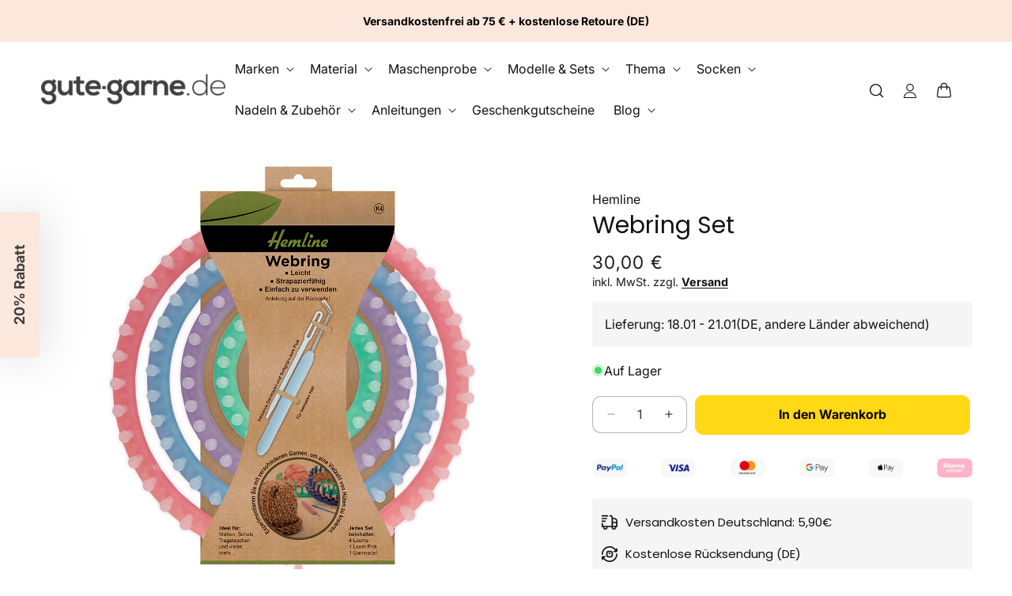

--- FILE ---
content_type: text/html; charset=utf-8
request_url: https://www.gute-garne.de/products/webring
body_size: 58505
content:
<!doctype html>
<html class="js" lang="de">
  <head>
    <!-- Google Tag Manager -->
<script>(function(w,d,s,l,i){w[l]=w[l]||[];w[l].push({'gtm.start':
new Date().getTime(),event:'gtm.js'});var f=d.getElementsByTagName(s)[0],
j=d.createElement(s),dl=l!='dataLayer'?'&l='+l:'';j.async=true;j.src=
'https://sst.gute-garne.de/gtm.js?id='+i+dl;f.parentNode.insertBefore(j,f);
})(window,document,'script','dataLayer','GTM-MZFNZB5P');</script>
<!-- End Google Tag Manager -->
    
    <script>
    window.Shopify = window.Shopify || {theme: {id: 178349703433, role: 'main' } };
    window._template = {
        directory: "",
        name: "product",
        suffix: ""
    };
  </script>
  <script type="module" blocking="render" fetchpriority="high" src="https://cdn.intelligems.io/esm/8cb053afd0e6/bundle.js" async></script>
    
    <script src="//www.gute-garne.de/cdn/shop/t/108/assets/defer-priority-bundle.js?v=182180856339464776761743004840" defer="defer"></script><link rel="stylesheet" href="//www.gute-garne.de/cdn/shop/t/108/assets/aboveTheFold-min.css?v=170178197247065859541743004840" media="all"  preload="true">
 

    <meta charset="utf-8">
    <meta http-equiv="X-UA-Compatible" content="IE=edge">
    <meta name="viewport" content="width=device-width,initial-scale=1">
    <meta name="theme-color" content="">
    <link rel="canonical" href="https://www.gute-garne.de/products/webring"><link rel="icon" type="image/png" href="//www.gute-garne.de/cdn/shop/files/Logo_gute_garne_Kreis_V2.png?crop=center&height=32&v=1686660107&width=32"><link rel="preconnect" href="https://fonts.shopifycdn.com" crossorigin><title>
      Hemline Webring Set | hier kaufen | gute-garne.de
</title>

    
      <meta name="description" content="Webring Set von Hemline ❤️ gut verarbeitet, alles was du brauchst, mit Nadeln, Ringe in 4 Größen, ausführliche Anleitung. Riesen Auswahl ✔️ Schneller Versand ab Lager ✔️ Hier bestellen.">
    
    
      <link rel="preconnect" href="//www.gute-garne.de/cdn/shop/files/hemlione_webring.jpg?v=1707389227" fetchpriority="high">
    
    

<meta property="og:site_name" content="gute-garne.de">
<meta property="og:url" content="https://www.gute-garne.de/products/webring">
<meta property="og:title" content="Hemline Webring Set | hier kaufen | gute-garne.de">
<meta property="og:type" content="product">
<meta property="og:description" content="Webring Set von Hemline ❤️ gut verarbeitet, alles was du brauchst, mit Nadeln, Ringe in 4 Größen, ausführliche Anleitung. Riesen Auswahl ✔️ Schneller Versand ab Lager ✔️ Hier bestellen."><meta property="og:image" content="http://www.gute-garne.de/cdn/shop/files/hemlione_webring.jpg?v=1707389227">
  <meta property="og:image:secure_url" content="https://www.gute-garne.de/cdn/shop/files/hemlione_webring.jpg?v=1707389227">
  <meta property="og:image:width" content="1000">
  <meta property="og:image:height" content="1000"><meta property="og:price:amount" content="30,00">
  <meta property="og:price:currency" content="EUR"><meta name="twitter:card" content="summary_large_image">
<meta name="twitter:title" content="Hemline Webring Set | hier kaufen | gute-garne.de">
<meta name="twitter:description" content="Webring Set von Hemline ❤️ gut verarbeitet, alles was du brauchst, mit Nadeln, Ringe in 4 Größen, ausführliche Anleitung. Riesen Auswahl ✔️ Schneller Versand ab Lager ✔️ Hier bestellen.">

    
    
    
    
    
    
    
    
    

    
<script>window.performance && window.performance.mark && window.performance.mark('shopify.content_for_header.start');</script><meta name="facebook-domain-verification" content="ksxebpr2lpcqmcsf8gpzii6dgmg0nw">
<meta name="facebook-domain-verification" content="0olpojsxkz4umlxi7lpim6niec5l4f">
<meta id="shopify-digital-wallet" name="shopify-digital-wallet" content="/40199618710/digital_wallets/dialog">
<meta name="shopify-checkout-api-token" content="e091a3da6cb0db7628ea82e295a6f490">
<meta id="in-context-paypal-metadata" data-shop-id="40199618710" data-venmo-supported="false" data-environment="production" data-locale="de_DE" data-paypal-v4="true" data-currency="EUR">
<link rel="alternate" hreflang="x-default" href="https://www.gute-garne.de/products/webring">
<link rel="alternate" hreflang="de" href="https://www.gute-garne.de/products/webring">
<link rel="alternate" hreflang="en" href="https://www.gute-garne.de/en/products/webring">
<link rel="alternate" hreflang="fr" href="https://www.gute-garne.de/fr/products/webring">
<link rel="alternate" type="application/json+oembed" href="https://www.gute-garne.de/products/webring.oembed">
<script async="async" src="/checkouts/internal/preloads.js?locale=de-DE"></script>
<script id="apple-pay-shop-capabilities" type="application/json">{"shopId":40199618710,"countryCode":"DE","currencyCode":"EUR","merchantCapabilities":["supports3DS"],"merchantId":"gid:\/\/shopify\/Shop\/40199618710","merchantName":"gute-garne.de","requiredBillingContactFields":["postalAddress","email"],"requiredShippingContactFields":["postalAddress","email"],"shippingType":"shipping","supportedNetworks":["visa","masterCard","amex"],"total":{"type":"pending","label":"gute-garne.de","amount":"1.00"},"shopifyPaymentsEnabled":true,"supportsSubscriptions":true}</script>
<script id="shopify-features" type="application/json">{"accessToken":"e091a3da6cb0db7628ea82e295a6f490","betas":["rich-media-storefront-analytics"],"domain":"www.gute-garne.de","predictiveSearch":true,"shopId":40199618710,"locale":"de"}</script>
<script>var Shopify = Shopify || {};
Shopify.shop = "gute-garne-de.myshopify.com";
Shopify.locale = "de";
Shopify.currency = {"active":"EUR","rate":"1.0"};
Shopify.country = "DE";
Shopify.theme = {"name":"Conversion Theme 2.2.7 - Live","id":178349703433,"schema_name":"Conversion Supreme","schema_version":"2.3.12","theme_store_id":null,"role":"main"};
Shopify.theme.handle = "null";
Shopify.theme.style = {"id":null,"handle":null};
Shopify.cdnHost = "www.gute-garne.de/cdn";
Shopify.routes = Shopify.routes || {};
Shopify.routes.root = "/";</script>
<script type="module">!function(o){(o.Shopify=o.Shopify||{}).modules=!0}(window);</script>
<script>!function(o){function n(){var o=[];function n(){o.push(Array.prototype.slice.apply(arguments))}return n.q=o,n}var t=o.Shopify=o.Shopify||{};t.loadFeatures=n(),t.autoloadFeatures=n()}(window);</script>
<script id="shop-js-analytics" type="application/json">{"pageType":"product"}</script>
<script defer="defer" async type="module" src="//www.gute-garne.de/cdn/shopifycloud/shop-js/modules/v2/client.init-shop-cart-sync_B5iHkXCa.de.esm.js"></script>
<script defer="defer" async type="module" src="//www.gute-garne.de/cdn/shopifycloud/shop-js/modules/v2/chunk.common_ChSzZR1-.esm.js"></script>
<script type="module">
  await import("//www.gute-garne.de/cdn/shopifycloud/shop-js/modules/v2/client.init-shop-cart-sync_B5iHkXCa.de.esm.js");
await import("//www.gute-garne.de/cdn/shopifycloud/shop-js/modules/v2/chunk.common_ChSzZR1-.esm.js");

  window.Shopify.SignInWithShop?.initShopCartSync?.({"fedCMEnabled":true,"windoidEnabled":true});

</script>
<script>(function() {
  var isLoaded = false;
  function asyncLoad() {
    if (isLoaded) return;
    isLoaded = true;
    var urls = ["https:\/\/storage.nfcube.com\/instafeed-befdeaa3a90b9e217dec5fe14888ef0d.js?shop=gute-garne-de.myshopify.com"];
    for (var i = 0; i < urls.length; i++) {
      var s = document.createElement('script');
      s.type = 'text/javascript';
      s.async = true;
      s.src = urls[i];
      var x = document.getElementsByTagName('script')[0];
      x.parentNode.insertBefore(s, x);
    }
  };
  if(window.attachEvent) {
    window.attachEvent('onload', asyncLoad);
  } else {
    window.addEventListener('load', asyncLoad, false);
  }
})();</script>
<script id="__st">var __st={"a":40199618710,"offset":3600,"reqid":"55b420b3-bcb6-40b0-b581-5250b07dd78b-1768569537","pageurl":"www.gute-garne.de\/products\/webring","u":"e989c13f9098","p":"product","rtyp":"product","rid":8450407694601};</script>
<script>window.ShopifyPaypalV4VisibilityTracking = true;</script>
<script id="captcha-bootstrap">!function(){'use strict';const t='contact',e='account',n='new_comment',o=[[t,t],['blogs',n],['comments',n],[t,'customer']],c=[[e,'customer_login'],[e,'guest_login'],[e,'recover_customer_password'],[e,'create_customer']],r=t=>t.map((([t,e])=>`form[action*='/${t}']:not([data-nocaptcha='true']) input[name='form_type'][value='${e}']`)).join(','),a=t=>()=>t?[...document.querySelectorAll(t)].map((t=>t.form)):[];function s(){const t=[...o],e=r(t);return a(e)}const i='password',u='form_key',d=['recaptcha-v3-token','g-recaptcha-response','h-captcha-response',i],f=()=>{try{return window.sessionStorage}catch{return}},m='__shopify_v',_=t=>t.elements[u];function p(t,e,n=!1){try{const o=window.sessionStorage,c=JSON.parse(o.getItem(e)),{data:r}=function(t){const{data:e,action:n}=t;return t[m]||n?{data:e,action:n}:{data:t,action:n}}(c);for(const[e,n]of Object.entries(r))t.elements[e]&&(t.elements[e].value=n);n&&o.removeItem(e)}catch(o){console.error('form repopulation failed',{error:o})}}const l='form_type',E='cptcha';function T(t){t.dataset[E]=!0}const w=window,h=w.document,L='Shopify',v='ce_forms',y='captcha';let A=!1;((t,e)=>{const n=(g='f06e6c50-85a8-45c8-87d0-21a2b65856fe',I='https://cdn.shopify.com/shopifycloud/storefront-forms-hcaptcha/ce_storefront_forms_captcha_hcaptcha.v1.5.2.iife.js',D={infoText:'Durch hCaptcha geschützt',privacyText:'Datenschutz',termsText:'Allgemeine Geschäftsbedingungen'},(t,e,n)=>{const o=w[L][v],c=o.bindForm;if(c)return c(t,g,e,D).then(n);var r;o.q.push([[t,g,e,D],n]),r=I,A||(h.body.append(Object.assign(h.createElement('script'),{id:'captcha-provider',async:!0,src:r})),A=!0)});var g,I,D;w[L]=w[L]||{},w[L][v]=w[L][v]||{},w[L][v].q=[],w[L][y]=w[L][y]||{},w[L][y].protect=function(t,e){n(t,void 0,e),T(t)},Object.freeze(w[L][y]),function(t,e,n,w,h,L){const[v,y,A,g]=function(t,e,n){const i=e?o:[],u=t?c:[],d=[...i,...u],f=r(d),m=r(i),_=r(d.filter((([t,e])=>n.includes(e))));return[a(f),a(m),a(_),s()]}(w,h,L),I=t=>{const e=t.target;return e instanceof HTMLFormElement?e:e&&e.form},D=t=>v().includes(t);t.addEventListener('submit',(t=>{const e=I(t);if(!e)return;const n=D(e)&&!e.dataset.hcaptchaBound&&!e.dataset.recaptchaBound,o=_(e),c=g().includes(e)&&(!o||!o.value);(n||c)&&t.preventDefault(),c&&!n&&(function(t){try{if(!f())return;!function(t){const e=f();if(!e)return;const n=_(t);if(!n)return;const o=n.value;o&&e.removeItem(o)}(t);const e=Array.from(Array(32),(()=>Math.random().toString(36)[2])).join('');!function(t,e){_(t)||t.append(Object.assign(document.createElement('input'),{type:'hidden',name:u})),t.elements[u].value=e}(t,e),function(t,e){const n=f();if(!n)return;const o=[...t.querySelectorAll(`input[type='${i}']`)].map((({name:t})=>t)),c=[...d,...o],r={};for(const[a,s]of new FormData(t).entries())c.includes(a)||(r[a]=s);n.setItem(e,JSON.stringify({[m]:1,action:t.action,data:r}))}(t,e)}catch(e){console.error('failed to persist form',e)}}(e),e.submit())}));const S=(t,e)=>{t&&!t.dataset[E]&&(n(t,e.some((e=>e===t))),T(t))};for(const o of['focusin','change'])t.addEventListener(o,(t=>{const e=I(t);D(e)&&S(e,y())}));const B=e.get('form_key'),M=e.get(l),P=B&&M;t.addEventListener('DOMContentLoaded',(()=>{const t=y();if(P)for(const e of t)e.elements[l].value===M&&p(e,B);[...new Set([...A(),...v().filter((t=>'true'===t.dataset.shopifyCaptcha))])].forEach((e=>S(e,t)))}))}(h,new URLSearchParams(w.location.search),n,t,e,['guest_login'])})(!0,!0)}();</script>
<script integrity="sha256-4kQ18oKyAcykRKYeNunJcIwy7WH5gtpwJnB7kiuLZ1E=" data-source-attribution="shopify.loadfeatures" defer="defer" src="//www.gute-garne.de/cdn/shopifycloud/storefront/assets/storefront/load_feature-a0a9edcb.js" crossorigin="anonymous"></script>
<script data-source-attribution="shopify.dynamic_checkout.dynamic.init">var Shopify=Shopify||{};Shopify.PaymentButton=Shopify.PaymentButton||{isStorefrontPortableWallets:!0,init:function(){window.Shopify.PaymentButton.init=function(){};var t=document.createElement("script");t.src="https://www.gute-garne.de/cdn/shopifycloud/portable-wallets/latest/portable-wallets.de.js",t.type="module",document.head.appendChild(t)}};
</script>
<script data-source-attribution="shopify.dynamic_checkout.buyer_consent">
  function portableWalletsHideBuyerConsent(e){var t=document.getElementById("shopify-buyer-consent"),n=document.getElementById("shopify-subscription-policy-button");t&&n&&(t.classList.add("hidden"),t.setAttribute("aria-hidden","true"),n.removeEventListener("click",e))}function portableWalletsShowBuyerConsent(e){var t=document.getElementById("shopify-buyer-consent"),n=document.getElementById("shopify-subscription-policy-button");t&&n&&(t.classList.remove("hidden"),t.removeAttribute("aria-hidden"),n.addEventListener("click",e))}window.Shopify?.PaymentButton&&(window.Shopify.PaymentButton.hideBuyerConsent=portableWalletsHideBuyerConsent,window.Shopify.PaymentButton.showBuyerConsent=portableWalletsShowBuyerConsent);
</script>
<script data-source-attribution="shopify.dynamic_checkout.cart.bootstrap">document.addEventListener("DOMContentLoaded",(function(){function t(){return document.querySelector("shopify-accelerated-checkout-cart, shopify-accelerated-checkout")}if(t())Shopify.PaymentButton.init();else{new MutationObserver((function(e,n){t()&&(Shopify.PaymentButton.init(),n.disconnect())})).observe(document.body,{childList:!0,subtree:!0})}}));
</script>
<link id="shopify-accelerated-checkout-styles" rel="stylesheet" media="screen" href="https://www.gute-garne.de/cdn/shopifycloud/portable-wallets/latest/accelerated-checkout-backwards-compat.css" crossorigin="anonymous">
<style id="shopify-accelerated-checkout-cart">
        #shopify-buyer-consent {
  margin-top: 1em;
  display: inline-block;
  width: 100%;
}

#shopify-buyer-consent.hidden {
  display: none;
}

#shopify-subscription-policy-button {
  background: none;
  border: none;
  padding: 0;
  text-decoration: underline;
  font-size: inherit;
  cursor: pointer;
}

#shopify-subscription-policy-button::before {
  box-shadow: none;
}

      </style>

<script>window.performance && window.performance.mark && window.performance.mark('shopify.content_for_header.end');</script>


    <style data-shopify>
      @font-face {
  font-family: Inter;
  font-weight: 400;
  font-style: normal;
  font-display: swap;
  src: url("//www.gute-garne.de/cdn/fonts/inter/inter_n4.b2a3f24c19b4de56e8871f609e73ca7f6d2e2bb9.woff2") format("woff2"),
       url("//www.gute-garne.de/cdn/fonts/inter/inter_n4.af8052d517e0c9ffac7b814872cecc27ae1fa132.woff") format("woff");
}

      @font-face {
  font-family: Inter;
  font-weight: 700;
  font-style: normal;
  font-display: swap;
  src: url("//www.gute-garne.de/cdn/fonts/inter/inter_n7.02711e6b374660cfc7915d1afc1c204e633421e4.woff2") format("woff2"),
       url("//www.gute-garne.de/cdn/fonts/inter/inter_n7.6dab87426f6b8813070abd79972ceaf2f8d3b012.woff") format("woff");
}

      @font-face {
  font-family: Inter;
  font-weight: 400;
  font-style: italic;
  font-display: swap;
  src: url("//www.gute-garne.de/cdn/fonts/inter/inter_i4.feae1981dda792ab80d117249d9c7e0f1017e5b3.woff2") format("woff2"),
       url("//www.gute-garne.de/cdn/fonts/inter/inter_i4.62773b7113d5e5f02c71486623cf828884c85c6e.woff") format("woff");
}

      @font-face {
  font-family: Inter;
  font-weight: 700;
  font-style: italic;
  font-display: swap;
  src: url("//www.gute-garne.de/cdn/fonts/inter/inter_i7.b377bcd4cc0f160622a22d638ae7e2cd9b86ea4c.woff2") format("woff2"),
       url("//www.gute-garne.de/cdn/fonts/inter/inter_i7.7c69a6a34e3bb44fcf6f975857e13b9a9b25beb4.woff") format("woff");
}

      @font-face {
  font-family: Poppins;
  font-weight: 400;
  font-style: normal;
  font-display: swap;
  src: url("//www.gute-garne.de/cdn/fonts/poppins/poppins_n4.0ba78fa5af9b0e1a374041b3ceaadf0a43b41362.woff2") format("woff2"),
       url("//www.gute-garne.de/cdn/fonts/poppins/poppins_n4.214741a72ff2596839fc9760ee7a770386cf16ca.woff") format("woff");
}


      .no-js .icon, .no-js details {
        display: none;
      }

      
        :root,
        .color-scheme-1 {
          --color-background: 255,255,255;
        
          --gradient-background: #ffffff;
        

        

        --color-foreground: 18,18,18;
        --color-background-contrast: 191,191,191;
        --color-shadow: 18,18,18;
        --color-button: 255,216,22;
        --color-button-text: 8,4,2;
        --color-secondary-button: 255,255,255;
        --color-secondary-button-text: 22,61,88;
        --color-link: 18,18,18;
        --color-badge-foreground: 18,18,18;
        --color-badge-background: 255,255,255;
        --color-badge-border: 18,18,18;
        --payment-terms-background-color: rgb(255 255 255);
      }
      
        
        .color-scheme-2 {
          --color-background: 245,245,245;
        
          --gradient-background: #f5f5f5;
        

        

        --color-foreground: 0,0,0;
        --color-background-contrast: 181,181,181;
        --color-shadow: 0,0,0;
        --color-button: 255,216,22;
        --color-button-text: 249,249,249;
        --color-secondary-button: 245,245,245;
        --color-secondary-button-text: 0,0,0;
        --color-link: 18,18,18;
        --color-badge-foreground: 0,0,0;
        --color-badge-background: 245,245,245;
        --color-badge-border: 0,0,0;
        --payment-terms-background-color: rgb(245 245 245);
      }
      
        
        .color-scheme-3 {
          --color-background: 255,255,255;
        
          --gradient-background: #ffffff;
        

        

        --color-foreground: 18,18,18;
        --color-background-contrast: 191,191,191;
        --color-shadow: 0,0,0;
        --color-button: 245,245,245;
        --color-button-text: 0,0,0;
        --color-secondary-button: 255,255,255;
        --color-secondary-button-text: 0,0,0;
        --color-link: 18,18,18;
        --color-badge-foreground: 18,18,18;
        --color-badge-background: 255,255,255;
        --color-badge-border: 18,18,18;
        --payment-terms-background-color: rgb(255 255 255);
      }
      
        
        .color-scheme-4 {
          --color-background: 18,18,18;
        
          --gradient-background: #121212;
        

        

        --color-foreground: 255,255,255;
        --color-background-contrast: 146,146,146;
        --color-shadow: 18,18,18;
        --color-button: 255,255,255;
        --color-button-text: 18,18,18;
        --color-secondary-button: 18,18,18;
        --color-secondary-button-text: 255,255,255;
        --color-link: 18,18,18;
        --color-badge-foreground: 255,255,255;
        --color-badge-background: 18,18,18;
        --color-badge-border: 255,255,255;
        --payment-terms-background-color: rgb(18 18 18);
      }
      
        
        .color-scheme-5 {
          --color-background: 164,144,133;
        
          --gradient-background: #a49085;
        

        

        --color-foreground: 255,255,255;
        --color-background-contrast: 97,81,72;
        --color-shadow: 255,255,255;
        --color-button: 255,255,255;
        --color-button-text: 255,255,255;
        --color-secondary-button: 164,144,133;
        --color-secondary-button-text: 255,255,255;
        --color-link: 18,18,18;
        --color-badge-foreground: 255,255,255;
        --color-badge-background: 164,144,133;
        --color-badge-border: 255,255,255;
        --payment-terms-background-color: rgb(164 144 133);
      }
      
        
        .color-scheme-b60028d5-7448-412a-81bc-76e497357b15 {
          --color-background: 255,255,255;
        
          --gradient-background: #ffffff;
        

        

        --color-foreground: 18,18,18;
        --color-background-contrast: 191,191,191;
        --color-shadow: 18,18,18;
        --color-button: 23,115,176;
        --color-button-text: 255,255,255;
        --color-secondary-button: 255,255,255;
        --color-secondary-button-text: 18,18,18;
        --color-link: 18,18,18;
        --color-badge-foreground: 18,18,18;
        --color-badge-background: 255,255,255;
        --color-badge-border: 18,18,18;
        --payment-terms-background-color: rgb(255 255 255);
      }
      
        
        .color-scheme-47109107-6f6d-4332-a2bb-910bd9f8a45e {
          --color-background: 0,0,0;
        
          --gradient-background: rgba(0,0,0,0);
        

        

        --color-foreground: 255,255,255;
        --color-background-contrast: 128,128,128;
        --color-shadow: 249,249,249;
        --color-button: 51,153,102;
        --color-button-text: 255,255,255;
        --color-secondary-button: 0,0,0;
        --color-secondary-button-text: 51,153,102;
        --color-link: 18,18,18;
        --color-badge-foreground: 255,255,255;
        --color-badge-background: 0,0,0;
        --color-badge-border: 255,255,255;
        --payment-terms-background-color: rgb(0 0 0);
      }
      
        
        .color-scheme-3e595dd7-4dd7-412f-b3f8-d530df80163b {
          --color-background: 51,153,102;
        
          --gradient-background: #339966;
        

        

        --color-foreground: 255,255,255;
        --color-background-contrast: 19,57,38;
        --color-shadow: 18,18,18;
        --color-button: 51,153,102;
        --color-button-text: 255,255,255;
        --color-secondary-button: 51,153,102;
        --color-secondary-button-text: 51,153,102;
        --color-link: 18,18,18;
        --color-badge-foreground: 255,255,255;
        --color-badge-background: 51,153,102;
        --color-badge-border: 255,255,255;
        --payment-terms-background-color: rgb(51 153 102);
      }
      
        
        .color-scheme-d12f391a-1efa-4151-a0ae-9844d7e90a01 {
          --color-background: 252,231,221;
        
          --gradient-background: #fce7dd;
        

        

        --color-foreground: 0,0,0;
        --color-background-contrast: 242,148,104;
        --color-shadow: 0,0,0;
        --color-button: 252,231,221;
        --color-button-text: 255,255,255;
        --color-secondary-button: 252,231,221;
        --color-secondary-button-text: 248,58,58;
        --color-link: 18,18,18;
        --color-badge-foreground: 0,0,0;
        --color-badge-background: 252,231,221;
        --color-badge-border: 0,0,0;
        --payment-terms-background-color: rgb(252 231 221);
      }
      

      body, .color-scheme-1, .color-scheme-2, .color-scheme-3, .color-scheme-4, .color-scheme-5, .color-scheme-b60028d5-7448-412a-81bc-76e497357b15, .color-scheme-47109107-6f6d-4332-a2bb-910bd9f8a45e, .color-scheme-3e595dd7-4dd7-412f-b3f8-d530df80163b, .color-scheme-d12f391a-1efa-4151-a0ae-9844d7e90a01 {
        color: rgba(var(--color-foreground), 1);
        background-color: rgba(var(--color-background));
      }

      :root {
        --font-body-family: Inter, sans-serif;
        --font-body-style: normal;
        --font-body-weight: 400;
        --font-body-weight-bold: 700;

        --font-heading-family: Poppins, sans-serif;
        --font-heading-style: normal;
        --font-heading-weight: 400;

        --font-body-scale: 1.0;
        --font-heading-scale: 1.0;

        --media-padding: px;
        --media-border-opacity: 0.05;
        --media-border-width: 0px;
        --media-radius: 0px;
        --media-shadow-opacity: 0.0;
        --media-shadow-horizontal-offset: 0px;
        --media-shadow-vertical-offset: 4px;
        --media-shadow-blur-radius: 5px;
        --media-shadow-visible: 0;

        --page-width: 140rem;
        --page-width-margin: 0rem;

        --product-card-image-padding: 0.0rem;
        --product-card-corner-radius: 1.0rem;
        --product-card-text-alignment: left;
        --product-card-border-width: 0.0rem;
        --product-card-border-opacity: 0.2;
        --product-card-shadow-opacity: 0.0;
        --product-card-shadow-visible: 0;
        --product-card-shadow-horizontal-offset: 0.2rem;
        --product-card-shadow-vertical-offset: 0.4rem;
        --product-card-shadow-blur-radius: 0.5rem;

        --product-price-color: #1a1a1a;
        --product-price-font-size: 18px;
        --product-compare-price-color: #c13f50;
        --product-compare-price-font-size: 18px;
        --product-sale-price-color: #1a1a1a;
        --product-sale-price-font-size: 17px;

        --collection-card-image-padding: 0.0rem;
        --collection-card-image-opacity: 0.1;
        --collection-card-corner-radius: 1.0rem;
        --collection-card-text-alignment: left;
        --collection-card-border-width: 0.0rem;
        --collection-card-border-opacity: 0.1;
        --collection-card-shadow-opacity: 0.0;
        --collection-card-shadow-visible: 0;
        --collection-card-shadow-horizontal-offset: 0.0rem;
        --collection-card-shadow-vertical-offset: 0.4rem;
        --collection-card-shadow-blur-radius: 0.5rem;

        --blog-card-image-padding: 0.0rem;
        --blog-card-corner-radius: 1.2rem;
        --blog-card-text-alignment: left;
        --blog-card-border-width: 0.0rem;
        --blog-card-border-opacity: 0.1;
        --blog-card-shadow-opacity: 0.0;
        --blog-card-shadow-visible: 0;
        --blog-card-shadow-horizontal-offset: 0.0rem;
        --blog-card-shadow-vertical-offset: 0.4rem;
        --blog-card-shadow-blur-radius: 0.5rem;

        --badge-corner-radius: 0.4rem;

        --popup-border-width: 1px;
        --popup-border-opacity: 0.1;
        --popup-corner-radius: 10px;
        --popup-shadow-opacity: 0.05;
        --popup-shadow-horizontal-offset: 0px;
        --popup-shadow-vertical-offset: 4px;
        --popup-shadow-blur-radius: 5px;

        --drawer-border-width: 4px;
        --drawer-border-opacity: 0.1;
        --drawer-shadow-opacity: 0.0;
        --drawer-shadow-horizontal-offset: 0px;
        --drawer-shadow-vertical-offset: 4px;
        --drawer-shadow-blur-radius: 5px;

        --spacing-sections-desktop: 0px;
        --spacing-sections-mobile: 0px;

        --grid-desktop-vertical-spacing: 20px;
        --grid-desktop-horizontal-spacing: 20px;
        --grid-desktop-gap-spacing: 0px;
        --grid-mobile-gap-spacing: 0px;
        --grid-mobile-vertical-spacing: 8px;
        --grid-mobile-horizontal-spacing: 8px;

        --text-boxes-border-opacity: 1.0;
        --text-boxes-border-width: 0px;
        --text-boxes-radius: 10px;
        --text-boxes-shadow-opacity: 0.0;
        --text-boxes-shadow-visible: 0;
        --text-boxes-shadow-horizontal-offset: 0px;
        --text-boxes-shadow-vertical-offset: 4px;
        --text-boxes-shadow-blur-radius: 5px;

        --buttons-radius: 10px;
        --buttons-radius-outset: 11px;
        --buttons-border-width: 1px;
        --buttons-border-opacity: 1.0;
        --buttons-shadow-opacity: 0.0;
        --buttons-shadow-visible: 0;
        --buttons-shadow-horizontal-offset: 0px;
        --buttons-shadow-vertical-offset: 4px;
        --buttons-shadow-blur-radius: 5px;
        --buttons-border-offset: 0.3px;

        --inputs-radius: 10px;
        --inputs-border-width: 1px;
        --inputs-border-opacity: 0.3;
        --inputs-shadow-opacity: 0.0;
        --inputs-shadow-horizontal-offset: 0px;
        --inputs-margin-offset: 0px;
        --inputs-shadow-vertical-offset: 4px;
        --inputs-shadow-blur-radius: 5px;
        --inputs-radius-outset: 11px;

        --variant-pills-radius: 10px;
        --variant-pills-border-width: 1px;
        --variant-pills-border-opacity: 0.55;
        --variant-pills-shadow-opacity: 0.0;
        --variant-pills-shadow-horizontal-offset: 0px;
        --variant-pills-shadow-vertical-offset: 4px;
        --variant-pills-shadow-blur-radius: 5px;

        --wishlist-icon-color: #DD1D12;
      }

      *,
      *::before,
      *::after {
        box-sizing: inherit;
      }

      html {
        box-sizing: border-box;
        font-size: calc(var(--font-body-scale) * 62.5%);
        height: 100%;
      }

      body {
        display: grid;
        grid-template-rows: auto auto 1fr auto;
        grid-template-columns: 100%;
        min-height: 100%;
        margin: 0;
        font-size: 1.5rem;
        line-height: calc(1 + 0.8 / var(--font-body-scale));
        font-family: var(--font-body-family);
        font-style: var(--font-body-style);
        font-weight: var(--font-body-weight);
      }

      .add-to-cart-regular{
        font-size: 16px;
      }
      .add-to-cart-small{
        font-size: 16px;
      }
      .add-to-cart-tiny{
        font-size: 16px;
      }

      @media screen and (min-width: 750px) {
        body {
          font-size: 1.6rem;
        }
      }
    </style>

      <link rel="preload" as="font" href="//www.gute-garne.de/cdn/fonts/inter/inter_n4.b2a3f24c19b4de56e8871f609e73ca7f6d2e2bb9.woff2" type="font/woff2" crossorigin>
      

      <link rel="preload" as="font" href="//www.gute-garne.de/cdn/fonts/poppins/poppins_n4.0ba78fa5af9b0e1a374041b3ceaadf0a43b41362.woff2" type="font/woff2" crossorigin>
      
<script>
      if (Shopify.designMode) {
        document.documentElement.classList.add('shopify-design-mode');
      }
    </script>
    
    
    
    
    
    
    
    
    
    
    
    
    

    <svg xmlns="http://www.w3.org/2000/svg" class="hidden">
      <symbol id="icon-search" viewbox="0 0 18 19" fill="none">
        <path fill-rule="evenodd" clip-rule="evenodd" d="M11.03 11.68A5.784 5.784 0 112.85 3.5a5.784 5.784 0 018.18 8.18zm.26 1.12a6.78 6.78 0 11.72-.7l5.4 5.4a.5.5 0 11-.71.7l-5.41-5.4z" fill="currentColor"/>
      </symbol>

      <symbol id="icon-reset" class="icon icon-close"  fill="none" viewBox="0 0 18 18" stroke="currentColor">
        <circle r="8.5" cy="9" cx="9" stroke-opacity="0.2"/>
        <path d="M6.82972 6.82915L1.17193 1.17097" stroke-linecap="round" stroke-linejoin="round" transform="translate(5 5)"/>
        <path d="M1.22896 6.88502L6.77288 1.11523" stroke-linecap="round" stroke-linejoin="round" transform="translate(5 5)"/>
      </symbol>

      <symbol id="icon-close" class="icon icon-close" fill="none" viewBox="0 0 18 17">
        <path d="M.865 15.978a.5.5 0 00.707.707l7.433-7.431 7.579 7.282a.501.501 0 00.846-.37.5.5 0 00-.153-.351L9.712 8.546l7.417-7.416a.5.5 0 10-.707-.708L8.991 7.853 1.413.573a.5.5 0 10-.693.72l7.563 7.268-7.418 7.417z" fill="currentColor">
      </symbol>
    </svg>
  <link rel="stylesheet" href="//www.gute-garne.de/cdn/shop/t/108/assets/print-min.css?v=168177180211720362451743004840" media="print" onload="this.media='all'" >
<script src="//www.gute-garne.de/cdn/shop/t/108/assets/defer-nonPriority-bundle.js?v=87207454132858694471743004840" defer="defer"></script>
<!-- BEGIN app block: shopify://apps/pandectes-gdpr/blocks/banner/58c0baa2-6cc1-480c-9ea6-38d6d559556a -->
  
    
      <!-- TCF is active, scripts are loaded above -->
      
        <script>
          if (!window.PandectesRulesSettings) {
            window.PandectesRulesSettings = {"store":{"id":40199618710,"adminMode":false,"headless":false,"storefrontRootDomain":"","checkoutRootDomain":"","storefrontAccessToken":""},"banner":{"revokableTrigger":true,"cookiesBlockedByDefault":"7","hybridStrict":false,"isActive":true},"geolocation":{"auOnly":false,"brOnly":false,"caOnly":false,"chOnly":false,"cnOnly":false,"euOnly":false,"inOnly":false,"jpOnly":false,"nzOnly":false,"thOnly":false,"trOnly":false,"zaOnly":false,"canadaOnly":false,"canadaLaw25":false,"canadaPipeda":false,"globalVisibility":true},"blocker":{"isActive":false,"googleConsentMode":{"isActive":false,"id":"","analyticsId":"","onlyGtm":false,"adwordsId":"","adStorageCategory":4,"analyticsStorageCategory":2,"functionalityStorageCategory":1,"personalizationStorageCategory":1,"securityStorageCategory":0,"customEvent":false,"redactData":false,"urlPassthrough":false,"dataLayerProperty":"dataLayer","waitForUpdate":500,"useNativeChannel":false,"debugMode":false},"facebookPixel":{"isActive":false,"id":"","ldu":false},"microsoft":{"isActive":false,"uetTags":""},"clarity":{"isActive":false,"id":""},"rakuten":{"isActive":false,"cmp":false,"ccpa":false},"gpcIsActive":true,"klaviyoIsActive":false,"defaultBlocked":7,"patterns":{"whiteList":[],"blackList":{"1":[],"2":[],"4":[],"8":[]},"iframesWhiteList":[],"iframesBlackList":{"1":[],"2":[],"4":[],"8":[]},"beaconsWhiteList":[],"beaconsBlackList":{"1":[],"2":[],"4":[],"8":[]}}}};
            const rulesScript = document.createElement('script');
            window.PandectesRulesSettings.auto = true;
            rulesScript.src = "https://cdn.shopify.com/extensions/019bc6ed-87c8-71fa-828d-d048721d687b/gdpr-222/assets/pandectes-rules.js";
            const firstChild = document.head.firstChild;
            document.head.insertBefore(rulesScript, firstChild);
          }
        </script>
      
      <script>
        
          window.PandectesSettings = {"store":{"id":40199618710,"plan":"premium","theme":"Conversion Theme 2.2.7 - Live","primaryLocale":"de","adminMode":false,"headless":false,"storefrontRootDomain":"","checkoutRootDomain":"","storefrontAccessToken":"","useGeolocation":false},"tsPublished":1768331350,"declaration":{"declDays":"","declName":"","declPath":"","declType":"","isActive":false,"showType":true,"declHours":"","declWeeks":"","declYears":"","declDomain":"","declMonths":"","declMinutes":"","declPurpose":"","declSeconds":"","declSession":"","showPurpose":false,"declProvider":"","showProvider":true,"declIntroText":"","declRetention":"","declFirstParty":"","declThirdParty":"","showDateGenerated":true},"language":{"unpublished":[],"languageMode":"Single","fallbackLanguage":"de","languageDetection":"locale","languagesSupported":[]},"texts":{"managed":{"headerText":{"de":"Wir respektieren deine Privatsphäre"},"consentText":{"de":"Diese Website verwendet Cookies, um Dir das beste Erlebnis zu bieten."},"linkText":{"de":"Mehr erfahren"},"imprintText":{"de":"Impressum"},"googleLinkText":{"de":"Googles Datenschutzbestimmungen"},"allowButtonText":{"de":"Annehmen"},"denyButtonText":{"de":"Ablehnen"},"dismissButtonText":{"de":"Okay"},"leaveSiteButtonText":{"de":"Diese Seite verlassen"},"preferencesButtonText":{"de":"Einstellungen"},"cookiePolicyText":{"de":"Cookie-Richtlinie"},"preferencesPopupTitleText":{"de":"Einwilligungseinstellungen verwalten"},"preferencesPopupIntroText":{"de":"Wir verwenden Cookies, um die Funktionalität der Website zu optimieren, die Leistung zu analysieren und Ihnen ein personalisiertes Erlebnis zu bieten. Einige Cookies sind für den ordnungsgemäßen Betrieb der Website unerlässlich. Diese Cookies können nicht deaktiviert werden. In diesem Fenster können Sie Ihre Präferenzen für Cookies verwalten."},"preferencesPopupSaveButtonText":{"de":"Auswahl speichern"},"preferencesPopupCloseButtonText":{"de":"Schließen"},"preferencesPopupAcceptAllButtonText":{"de":"Alles Akzeptieren"},"preferencesPopupRejectAllButtonText":{"de":"Alles ablehnen"},"cookiesDetailsText":{"de":"Cookie-Details"},"preferencesPopupAlwaysAllowedText":{"de":"Immer erlaubt"},"accessSectionParagraphText":{"de":"Sie haben das Recht, jederzeit auf Ihre Daten zuzugreifen."},"accessSectionTitleText":{"de":"Datenübertragbarkeit"},"accessSectionAccountInfoActionText":{"de":"persönliche Daten"},"accessSectionDownloadReportActionText":{"de":"Alle Daten anfordern"},"accessSectionGDPRRequestsActionText":{"de":"Anfragen betroffener Personen"},"accessSectionOrdersRecordsActionText":{"de":"Aufträge"},"rectificationSectionParagraphText":{"de":"Sie haben das Recht, die Aktualisierung Ihrer Daten zu verlangen, wann immer Sie dies für angemessen halten."},"rectificationSectionTitleText":{"de":"Datenberichtigung"},"rectificationCommentPlaceholder":{"de":"Beschreiben Sie, was Sie aktualisieren möchten"},"rectificationCommentValidationError":{"de":"Kommentar ist erforderlich"},"rectificationSectionEditAccountActionText":{"de":"Aktualisierung anfordern"},"erasureSectionTitleText":{"de":"Recht auf Löschung"},"erasureSectionParagraphText":{"de":"Sie haben das Recht, die Löschung aller Ihrer Daten zu verlangen. Danach können Sie nicht mehr auf Ihr Konto zugreifen."},"erasureSectionRequestDeletionActionText":{"de":"Löschung personenbezogener Daten anfordern"},"consentDate":{"de":"Zustimmungsdatum"},"consentId":{"de":"Einwilligungs-ID"},"consentSectionChangeConsentActionText":{"de":"Einwilligungspräferenz ändern"},"consentSectionConsentedText":{"de":"Sie haben der Cookie-Richtlinie dieser Website zugestimmt am"},"consentSectionNoConsentText":{"de":"Sie haben der Cookie-Richtlinie dieser Website nicht zugestimmt."},"consentSectionTitleText":{"de":"Ihre Cookie-Einwilligung"},"consentStatus":{"de":"Einwilligungspräferenz"},"confirmationFailureMessage":{"de":"Ihre Anfrage wurde nicht bestätigt. Bitte versuchen Sie es erneut und wenn das Problem weiterhin besteht, wenden Sie sich an den Ladenbesitzer, um Hilfe zu erhalten"},"confirmationFailureTitle":{"de":"Ein Problem ist aufgetreten"},"confirmationSuccessMessage":{"de":"Wir werden uns in Kürze zu Ihrem Anliegen bei Ihnen melden."},"confirmationSuccessTitle":{"de":"Ihre Anfrage wurde bestätigt"},"guestsSupportEmailFailureMessage":{"de":"Ihre Anfrage wurde nicht übermittelt. Bitte versuchen Sie es erneut und wenn das Problem weiterhin besteht, wenden Sie sich an den Shop-Inhaber, um Hilfe zu erhalten."},"guestsSupportEmailFailureTitle":{"de":"Ein Problem ist aufgetreten"},"guestsSupportEmailPlaceholder":{"de":"E-Mail-Addresse"},"guestsSupportEmailSuccessMessage":{"de":"Wenn Sie als Kunde dieses Shops registriert sind, erhalten Sie in Kürze eine E-Mail mit Anweisungen zum weiteren Vorgehen."},"guestsSupportEmailSuccessTitle":{"de":"Vielen Dank für die Anfrage"},"guestsSupportEmailValidationError":{"de":"Email ist ungültig"},"guestsSupportInfoText":{"de":"Bitte loggen Sie sich mit Ihrem Kundenkonto ein, um fortzufahren."},"submitButton":{"de":"einreichen"},"submittingButton":{"de":"Senden..."},"cancelButton":{"de":"Abbrechen"},"declIntroText":{"de":"Wir verwenden Cookies, um die Funktionalität der Website zu optimieren, die Leistung zu analysieren und Ihnen ein personalisiertes Erlebnis zu bieten. Einige Cookies sind für den ordnungsgemäßen Betrieb der Website unerlässlich. Diese Cookies können nicht deaktiviert werden. In diesem Fenster können Sie Ihre Präferenzen für Cookies verwalten."},"declName":{"de":"Name"},"declPurpose":{"de":"Zweck"},"declType":{"de":"Typ"},"declRetention":{"de":"Speicherdauer"},"declProvider":{"de":"Anbieter"},"declFirstParty":{"de":"Erstanbieter"},"declThirdParty":{"de":"Drittanbieter"},"declSeconds":{"de":"Sekunden"},"declMinutes":{"de":"Minuten"},"declHours":{"de":"Std."},"declWeeks":{"de":"Woche(n)"},"declDays":{"de":"Tage"},"declMonths":{"de":"Monate"},"declYears":{"de":"Jahre"},"declSession":{"de":"Sitzung"},"declDomain":{"de":"Domain"},"declPath":{"de":"Weg"}},"categories":{"strictlyNecessaryCookiesTitleText":{"de":"Unbedingt erforderlich"},"strictlyNecessaryCookiesDescriptionText":{"de":"Diese Cookies sind unerlässlich, damit Sie sich auf der Website bewegen und ihre Funktionen nutzen können, z. B. den Zugriff auf sichere Bereiche der Website. Ohne diese Cookies kann die Website nicht richtig funktionieren."},"functionalityCookiesTitleText":{"de":"Funktionale Cookies"},"functionalityCookiesDescriptionText":{"de":"Diese Cookies ermöglichen es der Website, verbesserte Funktionalität und Personalisierung bereitzustellen. Sie können von uns oder von Drittanbietern gesetzt werden, deren Dienste wir auf unseren Seiten hinzugefügt haben. Wenn Sie diese Cookies nicht zulassen, funktionieren einige oder alle dieser Dienste möglicherweise nicht richtig."},"performanceCookiesTitleText":{"de":"Performance-Cookies"},"performanceCookiesDescriptionText":{"de":"Diese Cookies ermöglichen es uns, die Leistung unserer Website zu überwachen und zu verbessern. Sie ermöglichen es uns beispielsweise, Besuche zu zählen, Verkehrsquellen zu identifizieren und zu sehen, welche Teile der Website am beliebtesten sind."},"targetingCookiesTitleText":{"de":"Targeting-Cookies"},"targetingCookiesDescriptionText":{"de":"Diese Cookies können von unseren Werbepartnern über unsere Website gesetzt werden. Sie können von diesen Unternehmen verwendet werden, um ein Profil Ihrer Interessen zu erstellen und Ihnen relevante Werbung auf anderen Websites anzuzeigen. Sie speichern keine direkten personenbezogenen Daten, sondern basieren auf der eindeutigen Identifizierung Ihres Browsers und Ihres Internetgeräts. Wenn Sie diese Cookies nicht zulassen, erleben Sie weniger zielgerichtete Werbung."},"unclassifiedCookiesTitleText":{"de":"Unklassifizierte Cookies"},"unclassifiedCookiesDescriptionText":{"de":"Unklassifizierte Cookies sind Cookies, die wir gerade zusammen mit den Anbietern einzelner Cookies klassifizieren."}},"auto":{}},"library":{"previewMode":false,"fadeInTimeout":0,"defaultBlocked":7,"showLink":true,"showImprintLink":false,"showGoogleLink":false,"enabled":true,"cookie":{"expiryDays":365,"secure":true,"domain":""},"dismissOnScroll":false,"dismissOnWindowClick":true,"dismissOnTimeout":false,"palette":{"popup":{"background":"#FFFFFF","backgroundForCalculations":{"a":1,"b":255,"g":255,"r":255},"text":"#000000"},"button":{"background":"transparent","backgroundForCalculations":{"a":1,"b":98,"g":162,"r":81},"text":"#000000","textForCalculation":{"a":1,"b":0,"g":0,"r":0},"border":"#000000"}},"content":{"href":"/policies/privacy-policy","imprintHref":"","close":"&#10005;","target":"","logo":"<img class=\"cc-banner-logo\" style=\"max-height: 40px;\" src=\"https://gute-garne-de.myshopify.com/cdn/shop/files/pandectes-banner-logo.png\" alt=\"Cookie banner\" />"},"window":"<div role=\"dialog\" aria-label=\"{{header}}\" aria-describedby=\"cookieconsent:desc\" id=\"pandectes-banner\" class=\"cc-window-wrapper cc-bottom-center-wrapper\"><div class=\"pd-cookie-banner-window cc-window {{classes}}\">{{children}}</div></div>","compliance":{"custom":"<div class=\"cc-compliance cc-highlight\">{{preferences}}{{allow}}</div>"},"type":"custom","layouts":{"basic":"{{logo}}{{messagelink}}{{compliance}}"},"position":"bottom-center","theme":"wired","revokable":false,"animateRevokable":false,"revokableReset":false,"revokableLogoUrl":"https://gute-garne-de.myshopify.com/cdn/shop/files/pandectes-reopen-logo.png","revokablePlacement":"bottom-left","revokableMarginHorizontal":15,"revokableMarginVertical":15,"static":false,"autoAttach":true,"hasTransition":true,"blacklistPage":[""],"elements":{"close":"<button aria-label=\"\" type=\"button\" class=\"cc-close\">{{close}}</button>","dismiss":"<button type=\"button\" class=\"cc-btn cc-btn-decision cc-dismiss\">{{dismiss}}</button>","allow":"<button type=\"button\" class=\"cc-btn cc-btn-decision cc-allow\">{{allow}}</button>","deny":"<button type=\"button\" class=\"cc-btn cc-btn-decision cc-deny\">{{deny}}</button>","preferences":"<button type=\"button\" class=\"cc-btn cc-settings\" aria-controls=\"pd-cp-preferences\" onclick=\"Pandectes.fn.openPreferences()\">{{preferences}}</button>"}},"geolocation":{"auOnly":false,"brOnly":false,"caOnly":false,"chOnly":false,"cnOnly":false,"euOnly":false,"inOnly":false,"jpOnly":false,"nzOnly":false,"thOnly":false,"trOnly":false,"zaOnly":false,"canadaOnly":false,"canadaLaw25":false,"canadaPipeda":false,"globalVisibility":true},"dsr":{"guestsSupport":false,"accessSectionDownloadReportAuto":false},"banner":{"resetTs":1768322959,"extraCss":"        .cc-banner-logo {max-width: 24em!important;}    @media(min-width: 768px) {.cc-window.cc-floating{max-width: 24em!important;width: 24em!important;}}    .cc-message, .pd-cookie-banner-window .cc-header, .cc-logo {text-align: left}    .cc-window-wrapper{z-index: 2147483647;}    .cc-window{z-index: 2147483647;font-family: inherit;}    .pd-cookie-banner-window .cc-header{font-family: inherit;}    .pd-cp-ui{font-family: inherit; background-color: #FFFFFF;color:#000000;}    button.pd-cp-btn, a.pd-cp-btn{}    input + .pd-cp-preferences-slider{background-color: rgba(0, 0, 0, 0.3)}    .pd-cp-scrolling-section::-webkit-scrollbar{background-color: rgba(0, 0, 0, 0.3)}    input:checked + .pd-cp-preferences-slider{background-color: rgba(0, 0, 0, 1)}    .pd-cp-scrolling-section::-webkit-scrollbar-thumb {background-color: rgba(0, 0, 0, 1)}    .pd-cp-ui-close{color:#000000;}    .pd-cp-preferences-slider:before{background-color: #FFFFFF}    .pd-cp-title:before {border-color: #000000!important}    .pd-cp-preferences-slider{background-color:#000000}    .pd-cp-toggle{color:#000000!important}    @media(max-width:699px) {.pd-cp-ui-close-top svg {fill: #000000}}    .pd-cp-toggle:hover,.pd-cp-toggle:visited,.pd-cp-toggle:active{color:#000000!important}    .pd-cookie-banner-window {box-shadow: 0 0 18px rgb(0 0 0 / 20%);}  ","customJavascript":{"useButtons":true},"showPoweredBy":false,"logoHeight":40,"revokableTrigger":true,"hybridStrict":false,"cookiesBlockedByDefault":"7","isActive":true,"implicitSavePreferences":true,"cookieIcon":false,"blockBots":false,"showCookiesDetails":true,"hasTransition":true,"blockingPage":false,"showOnlyLandingPage":false,"leaveSiteUrl":"https://pandectes.io","linkRespectStoreLang":false},"cookies":{"0":[{"name":"cart","type":"http","domain":"www.gute-garne.de","path":"/","provider":"Shopify","firstParty":true,"retention":"1 month(s)","session":false,"expires":1,"unit":"declMonths","purpose":{"de":"Notwendig für die Warenkorbfunktion auf der Website."}},{"name":"_shopify_essential","type":"http","domain":"www.gute-garne.de","path":"/","provider":"Shopify","firstParty":true,"retention":"1 year(s)","session":false,"expires":1,"unit":"declYears","purpose":{"de":"Wird auf der Kontenseite verwendet."}},{"name":"cart_currency","type":"http","domain":"www.gute-garne.de","path":"/","provider":"Shopify","firstParty":true,"retention":"1 month(s)","session":false,"expires":1,"unit":"declMonths","purpose":{"de":"Das Cookie ist für die sichere Checkout- und Zahlungsfunktion auf der Website erforderlich. Diese Funktion wird von shopify.com bereitgestellt."}},{"name":"localization","type":"http","domain":"www.gute-garne.de","path":"/","provider":"Shopify","firstParty":true,"retention":"1 year(s)","session":false,"expires":1,"unit":"declYears","purpose":{"de":"Lokalisierung von Shopify-Shops"}},{"name":"_ab","type":"http","domain":"www.gute-garne.de","path":"/","provider":"Shopify","firstParty":true,"retention":"1 year(s)","session":false,"expires":1,"unit":"declYears","purpose":{"de":"Wird in Verbindung mit dem Zugriff auf Admin verwendet."}},{"name":"master_device_id","type":"http","domain":"www.gute-garne.de","path":"/","provider":"Shopify","firstParty":true,"retention":"1 year(s)","session":false,"expires":1,"unit":"declYears","purpose":{"de":"Wird in Verbindung mit dem Händler-Login verwendet."}},{"name":"storefront_digest","type":"http","domain":"www.gute-garne.de","path":"/","provider":"Shopify","firstParty":true,"retention":"1 year(s)","session":false,"expires":1,"unit":"declYears","purpose":{"de":"Wird im Zusammenhang mit dem Kundenlogin verwendet."}},{"name":"keep_alive","type":"http","domain":"www.gute-garne.de","path":"/","provider":"Shopify","firstParty":true,"retention":"Session","session":true,"expires":1,"unit":"declSeconds","purpose":{"de":"Wird im Zusammenhang mit der Käuferlokalisierung verwendet."}},{"name":"_tracking_consent","type":"http","domain":"www.gute-garne.de","path":"/","provider":"Shopify","firstParty":true,"retention":"1 year(s)","session":false,"expires":1,"unit":"declYears","purpose":{"de":"Tracking-Einstellungen."}},{"name":"shopify_pay_redirect","type":"http","domain":"www.gute-garne.de","path":"/","provider":"Shopify","firstParty":true,"retention":"1 year(s)","session":false,"expires":1,"unit":"declYears","purpose":{"de":"Das Cookie ist für die sichere Checkout- und Zahlungsfunktion auf der Website erforderlich. Diese Funktion wird von shopify.com bereitgestellt."}},{"name":"shopify_pay","type":"http","domain":"www.gute-garne.de","path":"/","provider":"Shopify","firstParty":true,"retention":"1 year(s)","session":false,"expires":1,"unit":"declYears","purpose":{"de":"Wird im Zusammenhang mit der Kasse verwendet."}},{"name":"_master_udr","type":"http","domain":"www.gute-garne.de","path":"/","provider":"Shopify","firstParty":true,"retention":"Session","session":true,"expires":1,"unit":"declSeconds","purpose":{"de":"Permanente Gerätekennung."}},{"name":"_identity_session","type":"http","domain":"www.gute-garne.de","path":"/","provider":"Shopify","firstParty":true,"retention":"2 year(s)","session":false,"expires":2,"unit":"declYears","purpose":{"de":"Enthält die Identitätssitzungskennung des Benutzers."}},{"name":"_shopify_country","type":"http","domain":"www.gute-garne.de","path":"/","provider":"Shopify","firstParty":true,"retention":"30 minute(s)","session":false,"expires":30,"unit":"declMinutes","purpose":{"de":"Wird im Zusammenhang mit der Kasse verwendet."}},{"name":"_abv","type":"http","domain":"www.gute-garne.de","path":"/","provider":"Shopify","firstParty":true,"retention":"1 year(s)","session":false,"expires":1,"unit":"declYears","purpose":{"de":"Behalten Sie den reduzierten Zustand der Admin-Leiste bei."}},{"name":"user","type":"http","domain":"www.gute-garne.de","path":"/","provider":"Shopify","firstParty":true,"retention":"1 year(s)","session":false,"expires":1,"unit":"declYears","purpose":{"de":"Wird im Zusammenhang mit der Shop-Anmeldung verwendet."}},{"name":"user_cross_site","type":"http","domain":"www.gute-garne.de","path":"/","provider":"Shopify","firstParty":true,"retention":"1 year(s)","session":false,"expires":1,"unit":"declYears","purpose":{"de":"Wird im Zusammenhang mit der Shop-Anmeldung verwendet."}},{"name":"_shop_app_essential","type":"http","domain":".shop.app","path":"/","provider":"Shopify","firstParty":false,"retention":"1 year(s)","session":false,"expires":1,"unit":"declYears","purpose":{"de":"Contains essential information for the correct functionality of Shop.app."}},{"name":"_shopify_test","type":"http","domain":"de","path":"/","provider":"Shopify","firstParty":false,"retention":"Session","session":true,"expires":1,"unit":"declYears","purpose":{"de":"A test cookie used by Shopify to verify the store's setup."}},{"name":"_shopify_test","type":"http","domain":"gute-garne.de","path":"/","provider":"Shopify","firstParty":false,"retention":"Session","session":true,"expires":1,"unit":"declYears","purpose":{"de":"A test cookie used by Shopify to verify the store's setup."}},{"name":"_shopify_test","type":"http","domain":"www.gute-garne.de","path":"/","provider":"Shopify","firstParty":true,"retention":"Session","session":true,"expires":1,"unit":"declYears","purpose":{"de":"A test cookie used by Shopify to verify the store's setup."}},{"name":"discount_code","type":"http","domain":"www.gute-garne.de","path":"/","provider":"Shopify","firstParty":true,"retention":"Session","session":true,"expires":1,"unit":"declDays","purpose":{"de":"Stores a discount code (received from an online store visit with a URL parameter) in order to the next checkout."}},{"name":"login_with_shop_finalize","type":"http","domain":"www.gute-garne.de","path":"/","provider":"Shopify","firstParty":true,"retention":"5 minute(s)","session":false,"expires":5,"unit":"declMinutes","purpose":{"de":"Used to facilitate login with Shop."}},{"name":"order","type":"http","domain":"www.gute-garne.de","path":"/","provider":"Shopify","firstParty":true,"retention":"3 week(s)","session":false,"expires":3,"unit":"declWeeks","purpose":{"de":"Used to allow access to the data of the order details page of the buyer."}},{"name":"shop_pay_accelerated","type":"http","domain":"www.gute-garne.de","path":"/","provider":"Shopify","firstParty":true,"retention":"1 year(s)","session":false,"expires":1,"unit":"declYears","purpose":{"de":"Indicates if a buyer is eligible for Shop Pay accelerated checkout."}},{"name":"auth_state_*","type":"http","domain":"www.gute-garne.de","path":"/","provider":"Shopify","firstParty":true,"retention":"25 minute(s)","session":false,"expires":25,"unit":"declMinutes","purpose":{"de":""}},{"name":"identity-state","type":"http","domain":"www.gute-garne.de","path":"/","provider":"Shopify","firstParty":true,"retention":"1 day(s)","session":false,"expires":1,"unit":"declDays","purpose":{"de":"Stores state before redirecting customers to identity authentication.\t"}},{"name":"_shopify_essential_\t","type":"http","domain":"www.gute-garne.de","path":"/","provider":"Shopify","firstParty":true,"retention":"1 year(s)","session":false,"expires":1,"unit":"declYears","purpose":{"de":"Contains an opaque token that is used to identify a device for all essential purposes."}},{"name":"skip_shop_pay","type":"http","domain":"www.gute-garne.de","path":"/","provider":"Shopify","firstParty":true,"retention":"1 year(s)","session":false,"expires":1,"unit":"declYears","purpose":{"de":"It prevents a customer's checkout from automatically being set to default, ensuring all payment options are shown."}},{"name":"_merchant_essential","type":"http","domain":"www.gute-garne.de","path":"/","provider":"Shopify","firstParty":true,"retention":"1 year(s)","session":false,"expires":1,"unit":"declYears","purpose":{"de":"Contains essential information for the correct functionality of merchant surfaces such as the admin area."}},{"name":"d_id","type":"http","domain":".paypal.com","path":"/","provider":"Unknown","firstParty":false,"retention":"1 year(s)","session":false,"expires":1,"unit":"declYears","purpose":{"de":"Essential cookie for PayPal services."}},{"name":"ddall","type":"http","domain":"www.paypal.com","path":"/","provider":"Paypal","firstParty":false,"retention":"1 day(s)","session":false,"expires":1,"unit":"declDays","purpose":{"de":"DataDome security and bot detection configuration."}},{"name":"cookie_prefs","type":"http","domain":".paypal.com","path":"/","provider":"Unknown","firstParty":false,"retention":"1 year(s)","session":false,"expires":1,"unit":"declYears","purpose":{"de":"Stores user preferences related to cookies and privacy settings."}},{"name":"__storage_test__*","type":"html_local","domain":"https://www.gute-garne.de","path":"/","provider":"Unknown","firstParty":true,"retention":"Local Storage","session":false,"expires":1,"unit":"declYears","purpose":{"de":""}},{"name":"lastSeenErrorReceiptId","type":"html_local","domain":"https://www.gute-garne.de","path":"/","provider":"Shopify","firstParty":true,"retention":"Local Storage","session":false,"expires":1,"unit":"declYears","purpose":{"de":"Stores the ID of the most recent error receipt."}},{"name":"cart_link_id","type":"html_local","domain":"https://www.gute-garne.de","path":"/","provider":"Shopify","firstParty":true,"retention":"Local Storage","session":false,"expires":1,"unit":"declYears","purpose":{"de":"Stores a unique identifier for the shopping cart link."}},{"name":"cartToken","type":"html_local","domain":"https://www.gute-garne.de","path":"/","provider":"Shopify","firstParty":true,"retention":"Local Storage","session":false,"expires":1,"unit":"declYears","purpose":{"de":"Stores a token related to the shopping cart for session management."}},{"name":"__quiltRouterScroll","type":"html_session","domain":"https://www.gute-garne.de","path":"/","provider":"Shopify","firstParty":true,"retention":"Session","session":true,"expires":1,"unit":"declYears","purpose":{"de":"Stores information related to the user's navigation within the website, essential for website functionality."}},{"name":"__ui","type":"html_local","domain":"https://www.gute-garne.de","path":"/","provider":"Shopify","firstParty":true,"retention":"Local Storage","session":false,"expires":1,"unit":"declYears","purpose":{"de":"Stores UI state information for the website."}},{"name":"__storage_test","type":"html_local","domain":"https://www.gute-garne.de","path":"/","provider":"Shopify","firstParty":true,"retention":"Local Storage","session":false,"expires":1,"unit":"declYears","purpose":{"de":"A test storage item used to verify storage capabilities."}}],"1":[{"name":"LANG","type":"http","domain":".paypal.com","path":"/","provider":"Unknown","firstParty":false,"retention":"8 hour(s)","session":false,"expires":8,"unit":"declHours","purpose":{"de":"Es wird verwendet, um Spracheinstellungen zu speichern."}},{"name":"nsid","type":"http","domain":"www.paypal.com","path":"/","provider":"Paypal","firstParty":false,"retention":"Session","session":true,"expires":1,"unit":"declYears","purpose":{"de":"Bietet Betrugsprävention."}},{"name":"ts_c","type":"http","domain":".paypal.com","path":"/","provider":"Paypal","firstParty":false,"retention":"1 year(s)","session":false,"expires":1,"unit":"declYears","purpose":{"de":"Wird im Zusammenhang mit der PayPal-Zahlungsfunktion auf der Website verwendet. Das Cookie ist für eine sichere Transaktion über PayPal erforderlich."}},{"name":"enforce_policy","type":"http","domain":".paypal.com","path":"/","provider":"Paypal","firstParty":false,"retention":"1 year(s)","session":false,"expires":1,"unit":"declYears","purpose":{"de":"Dieses Cookie wird von Paypal bereitgestellt. Das Cookie wird im Zusammenhang mit Transaktionen auf der Website verwendet - Das Cookie ist für sichere Transaktionen erforderlich."}},{"name":"l7_az","type":"http","domain":".paypal.com","path":"/","provider":"Paypal","firstParty":false,"retention":"30 minute(s)","session":false,"expires":30,"unit":"declMinutes","purpose":{"de":"Dieses Cookie ist für die PayPal-Anmeldefunktion auf der Website erforderlich."}},{"name":"x-pp-s","type":"http","domain":".paypal.com","path":"/","provider":"Paypal","firstParty":false,"retention":"Session","session":true,"expires":1,"unit":"declYears","purpose":{"de":"Dieses Cookie wird im Allgemeinen von PayPal bereitgestellt und unterstützt Zahlungsdienste auf der Website."}},{"name":"ts","type":"http","domain":".paypal.com","path":"/","provider":"Paypal","firstParty":false,"retention":"1 year(s)","session":false,"expires":1,"unit":"declYears","purpose":{"de":"Wird im Zusammenhang mit der PayPal-Zahlungsfunktion auf der Website verwendet. Das Cookie ist für eine sichere Transaktion über PayPal erforderlich."}},{"name":"tsrce","type":"http","domain":".paypal.com","path":"/","provider":"Paypal","firstParty":false,"retention":"3 day(s)","session":false,"expires":3,"unit":"declDays","purpose":{"de":"PayPal-Cookie: Bei einer Zahlung über PayPal werden diese Cookies ausgegeben – PayPal-Sitzung/Sicherheit"}},{"name":"shopify_override_user_locale","type":"http","domain":"www.gute-garne.de","path":"/","provider":"Shopify","firstParty":true,"retention":"1 year(s)","session":false,"expires":1,"unit":"declYears","purpose":{"de":"Used as a mechanism to set User locale in admin."}},{"name":"_GRECAPTCHA","type":"http","domain":"www.recaptcha.net","path":"/recaptcha","provider":"Google","firstParty":false,"retention":"6 month(s)","session":false,"expires":6,"unit":"declMonths","purpose":{"de":"Sets a necessary cookie for risk analysis."}},{"name":"_uetvid_exp","type":"html_local","domain":"https://www.gute-garne.de","path":"/","provider":"Bing Ads","firstParty":true,"retention":"Local Storage","session":false,"expires":1,"unit":"declYears","purpose":{"de":"Stores a persistent identifier for Bing Ads to track ad performance."}},{"name":"_uetsid_exp","type":"html_local","domain":"https://www.gute-garne.de","path":"/","provider":"Bing Ads","firstParty":true,"retention":"Local Storage","session":false,"expires":1,"unit":"declYears","purpose":{"de":"Stores a persistent identifier for Bing Ads to track user sessions."}}],"2":[{"name":"__cf_bm","type":"http","domain":".reviews.io","path":"/","provider":"CloudFlare","firstParty":false,"retention":"30 minute(s)","session":false,"expires":30,"unit":"declMinutes","purpose":{"de":"Wird verwendet, um eingehenden Datenverkehr zu verwalten, der den mit Bots verbundenen Kriterien entspricht."}},{"name":"_ga","type":"http","domain":".gute-garne.de","path":"/","provider":"Google","firstParty":false,"retention":"1 year(s)","session":false,"expires":1,"unit":"declYears","purpose":{"de":"Cookie wird von Google Analytics mit unbekannter Funktionalität gesetzt"}},{"name":"__cf_bm","type":"http","domain":".assets.reviews.io","path":"/","provider":"CloudFlare","firstParty":false,"retention":"30 minute(s)","session":false,"expires":30,"unit":"declMinutes","purpose":{"de":"Wird verwendet, um eingehenden Datenverkehr zu verwalten, der den mit Bots verbundenen Kriterien entspricht."}},{"name":"_clck","type":"http","domain":".gute-garne.de","path":"/","provider":"Microsoft","firstParty":false,"retention":"1 year(s)","session":false,"expires":1,"unit":"declYears","purpose":{"de":"Wird von Microsoft Clarity verwendet, um eine eindeutige Benutzer-ID zu speichern."}},{"name":"_clsk","type":"http","domain":".gute-garne.de","path":"/","provider":"Microsoft","firstParty":false,"retention":"Session","session":true,"expires":1,"unit":"declYears","purpose":{"de":"Wird von Microsoft Clarity verwendet, um eine eindeutige Benutzer-ID zu speichern."}},{"name":"_clsk","type":"http","domain":".www.gute-garne.de","path":"/","provider":"Microsoft","firstParty":true,"retention":"Session","session":true,"expires":1,"unit":"declYears","purpose":{"de":"Wird von Microsoft Clarity verwendet, um eine eindeutige Benutzer-ID zu speichern."}},{"name":"_orig_referrer","type":"http","domain":"www.gute-garne.de","path":"/","provider":"Shopify","firstParty":true,"retention":"2 week(s)","session":false,"expires":2,"unit":"declWeeks","purpose":{"de":"Verfolgt Zielseiten."}},{"name":"_landing_page","type":"http","domain":"www.gute-garne.de","path":"/","provider":"Shopify","firstParty":true,"retention":"2 week(s)","session":false,"expires":2,"unit":"declWeeks","purpose":{"de":"Verfolgt Zielseiten."}},{"name":"_shopify_y","type":"http","domain":"www.gute-garne.de","path":"/","provider":"Shopify","firstParty":true,"retention":"1 year(s)","session":false,"expires":1,"unit":"declYears","purpose":{"de":"Shopify-Analysen."}},{"name":"shop_analytics","type":"http","domain":"www.gute-garne.de","path":"/","provider":"Shopify","firstParty":true,"retention":"1 year(s)","session":false,"expires":1,"unit":"declYears","purpose":{"de":"Shopify-Analysen."}},{"name":"__cf_bm","type":"http","domain":".c.paypal.com","path":"/","provider":"CloudFlare","firstParty":false,"retention":"30 minute(s)","session":false,"expires":30,"unit":"declMinutes","purpose":{"de":"Wird verwendet, um eingehenden Datenverkehr zu verwalten, der den mit Bots verbundenen Kriterien entspricht."}},{"name":"_gcl_*","type":"http","domain":".gute-garne.de","path":"/","provider":"Google","firstParty":false,"retention":"3 month(s)","session":false,"expires":3,"unit":"declMonths","purpose":{"de":""}},{"name":"_ga_*","type":"http","domain":".gute-garne.de","path":"/","provider":"Google","firstParty":false,"retention":"1 year(s)","session":false,"expires":1,"unit":"declYears","purpose":{"de":""}},{"name":"FPAU","type":"http","domain":".gute-garne.de","path":"/","provider":"Google","firstParty":false,"retention":"3 month(s)","session":false,"expires":3,"unit":"declMonths","purpose":{"de":"Assigns a specific ID to the visitor for user visit analysis and statistics."}},{"name":"_merchant_analytics","type":"http","domain":"www.gute-garne.de","path":"/","provider":"Shopify","firstParty":true,"retention":"1 year(s)","session":false,"expires":1,"unit":"declYears","purpose":{"de":"Contains analytics data for the merchant session."}},{"name":"_shopify_analytics","type":"http","domain":"www.gute-garne.de","path":"/","provider":"Shopify","firstParty":true,"retention":"1 year(s)","session":false,"expires":1,"unit":"declYears","purpose":{"de":"Contains analytics data for buyer surfaces such as the storefront or checkout."}},{"name":"data*","type":"http","domain":".paypal.com","path":"/","provider":"Unknown","firstParty":false,"retention":"1 month(s)","session":false,"expires":1,"unit":"declMonths","purpose":{"de":""}},{"name":"_shs_state","type":"html_session","domain":"https://www.gute-garne.de","path":"/","provider":"Shopify","firstParty":true,"retention":"Session","session":true,"expires":1,"unit":"declYears","purpose":{"de":"Stores session-specific state information related to the user's interaction with the website."}},{"name":"_gcl_*","type":"html_local","domain":"https://www.gute-garne.de","path":"/","provider":"Google","firstParty":true,"retention":"Local Storage","session":false,"expires":1,"unit":"declYears","purpose":{"de":""}},{"name":"_cltk","type":"html_session","domain":"https://www.gute-garne.de","path":"/","provider":"Microsoft","firstParty":true,"retention":"Session","session":true,"expires":1,"unit":"declYears","purpose":{"de":"Stores interaction data for website analysis."}}],"4":[{"name":"ar_debug","type":"http","domain":".www.google-analytics.com","path":"/","provider":"Teads","firstParty":false,"retention":"3 month(s)","session":false,"expires":3,"unit":"declMonths","purpose":{"de":"Prüft, ob ein technisches Debugger-Cookie vorhanden ist."}},{"name":"MUID","type":"http","domain":".bing.com","path":"/","provider":"Microsoft","firstParty":false,"retention":"1 year(s)","session":false,"expires":1,"unit":"declYears","purpose":{"de":"Cookie wird von Microsoft platziert, um Besuche auf Websites zu verfolgen."}},{"name":"IDE","type":"http","domain":".doubleclick.net","path":"/","provider":"Google","firstParty":false,"retention":"1 year(s)","session":false,"expires":1,"unit":"declYears","purpose":{"de":"Um die Aktionen der Besucher zu messen, nachdem sie sich durch eine Anzeige geklickt haben. Verfällt nach 1 Jahr."}},{"name":"_uetsid","type":"http","domain":".gute-garne.de","path":"/","provider":"Bing","firstParty":false,"retention":"1 day(s)","session":false,"expires":1,"unit":"declDays","purpose":{"de":"Dieses Cookie wird von Bing verwendet, um zu bestimmen, welche Anzeigen gezeigt werden sollen, die für den Endbenutzer relevant sein könnten, der die Website durchsucht."}},{"name":"_uetvid","type":"http","domain":".gute-garne.de","path":"/","provider":"Bing","firstParty":false,"retention":"1 year(s)","session":false,"expires":1,"unit":"declYears","purpose":{"de":"Wird verwendet, um Besucher auf mehreren Websites zu verfolgen, um relevante Werbung basierend auf den Präferenzen des Besuchers zu präsentieren."}},{"name":"_uetsid","type":"html_local","domain":"https://www.gute-garne.de","path":"/","provider":"Bing","firstParty":true,"retention":"Local Storage","session":false,"expires":1,"unit":"declYears","purpose":{"de":"Dieses Cookie wird von Bing verwendet, um zu bestimmen, welche Anzeigen gezeigt werden sollen, die für den Endbenutzer relevant sein könnten, der die Website durchsucht."}},{"name":"_uetvid","type":"html_local","domain":"https://www.gute-garne.de","path":"/","provider":"Bing","firstParty":true,"retention":"Local Storage","session":false,"expires":1,"unit":"declYears","purpose":{"de":"Wird verwendet, um Besucher auf mehreren Websites zu verfolgen, um relevante Werbung basierend auf den Präferenzen des Besuchers zu präsentieren."}},{"name":"_shopify_marketing","type":"http","domain":"www.gute-garne.de","path":"/","provider":"Shopify","firstParty":true,"retention":"1 year(s)","session":false,"expires":1,"unit":"declYears","purpose":{"de":"Contains marketing data for buyer surfaces such as the storefront or checkout."}},{"name":"NID","type":"http","domain":".google.com","path":"/","provider":"Google","firstParty":false,"retention":"6 month(s)","session":false,"expires":6,"unit":"declMonths","purpose":{"de":"Used to collect website statistics and track conversion rates."}},{"name":"c","type":"http","domain":".stats.paypal.com","path":"/","provider":"RTB House","firstParty":false,"retention":"1 year(s)","session":false,"expires":1,"unit":"declYears","purpose":{"de":"Regulates synchronization of user identification and data exchange between advertising services."}},{"name":"sourceType","type":"html_local","domain":"https://www.gute-garne.de","path":"/","provider":"Shopify","firstParty":true,"retention":"Local Storage","session":false,"expires":1,"unit":"declYears","purpose":{"de":"Stores the source type information related to the user's interaction with the website."}},{"name":"trackedSourceId","type":"html_local","domain":"https://www.gute-garne.de","path":"/","provider":"Shopify","firstParty":true,"retention":"Local Storage","session":false,"expires":1,"unit":"declYears","purpose":{"de":"Stores a unique identifier for tracking the source of the visitor."}},{"name":"trackedCompleteOrderSourceId","type":"html_local","domain":"https://www.gute-garne.de","path":"/","provider":"Shopify","firstParty":true,"retention":"Local Storage","session":false,"expires":1,"unit":"declYears","purpose":{"de":"Stores information related to the source of a completed order for tracking purposes."}}],"8":[{"name":"pagead/1p-user-list/#","type":"html_session","domain":"https://www.google.com","path":"/","provider":"Unknown","firstParty":false,"retention":"Session","session":true,"expires":1,"unit":"declYears","purpose":{"de":""}},{"name":"pagead/1p-user-list/#","type":"html_session","domain":"https://www.google.ie","path":"/","provider":"Unknown","firstParty":false,"retention":"Session","session":true,"expires":1,"unit":"declYears","purpose":{"de":""}},{"name":"ig-location","type":"http","domain":"www.gute-garne.de","path":"/","provider":"Unknown","firstParty":true,"retention":"1 hour(s)","session":false,"expires":1,"unit":"declHours","purpose":{"de":""}},{"name":"ig-location","type":"http","domain":"cdn.intelligems.io","path":"/","provider":"Unknown","firstParty":false,"retention":"Session","session":true,"expires":1,"unit":"declYears","purpose":{"de":""}},{"name":"ig-vars","type":"http","domain":".gute-garne.de","path":"/","provider":"Unknown","firstParty":false,"retention":"1 year(s)","session":false,"expires":1,"unit":"declYears","purpose":{"de":""}},{"name":"ig-fv","type":"http","domain":".gute-garne.de","path":"/","provider":"Unknown","firstParty":false,"retention":"1 year(s)","session":false,"expires":1,"unit":"declYears","purpose":{"de":""}},{"name":"ig-id","type":"http","domain":".gute-garne.de","path":"/","provider":"Unknown","firstParty":false,"retention":"1 year(s)","session":false,"expires":1,"unit":"declYears","purpose":{"de":""}},{"name":"ig-pv","type":"http","domain":".gute-garne.de","path":"/","provider":"Unknown","firstParty":false,"retention":"1 year(s)","session":false,"expires":1,"unit":"declYears","purpose":{"de":""}},{"name":"cookie_check","type":"http","domain":".paypal.com","path":"/","provider":"Unknown","firstParty":false,"retention":"1 year(s)","session":false,"expires":1,"unit":"declYears","purpose":{"de":""}},{"name":"TLTDID","type":"http","domain":".paypal.com","path":"/","provider":"Unknown","firstParty":false,"retention":"1 year(s)","session":false,"expires":1,"unit":"declYears","purpose":{"de":""}},{"name":"TLTSID","type":"http","domain":".paypal.com","path":"/","provider":"Unknown","firstParty":false,"retention":"Session","session":true,"expires":1,"unit":"declYears","purpose":{"de":""}},{"name":"KHcl0EuY7AKSMgfvHl7J5E7hPtK","type":"http","domain":".paypal.com","path":"/","provider":"Unknown","firstParty":false,"retention":"1 year(s)","session":false,"expires":1,"unit":"declYears","purpose":{"de":""}},{"name":"ddi","type":"http","domain":".paypal.com","path":"/","provider":"Unknown","firstParty":false,"retention":"1 year(s)","session":false,"expires":1,"unit":"declYears","purpose":{"de":""}},{"name":"sc_f","type":"http","domain":".paypal.com","path":"/","provider":"Unknown","firstParty":false,"retention":"1 year(s)","session":false,"expires":1,"unit":"declYears","purpose":{"de":""}},{"name":"rssk","type":"http","domain":".paypal.com","path":"/","provider":"Unknown","firstParty":false,"retention":"15 minute(s)","session":false,"expires":15,"unit":"declMinutes","purpose":{"de":""}},{"name":"klaviyoOnsite","type":"html_local","domain":"https://www.gute-garne.de","path":"/","provider":"Unknown","firstParty":true,"retention":"Local Storage","session":false,"expires":1,"unit":"declYears","purpose":{"de":""}},{"name":"atlas_anonymous_token","type":"html_local","domain":"https://www.gute-garne.de","path":"/","provider":"Unknown","firstParty":true,"retention":"Local Storage","session":false,"expires":1,"unit":"declYears","purpose":{"de":""}},{"name":"onsite_client_id","type":"html_local","domain":"https://www.gute-garne.de","path":"/","provider":"Unknown","firstParty":true,"retention":"Local Storage","session":false,"expires":1,"unit":"declYears","purpose":{"de":""}},{"name":"ig-vars","type":"html_local","domain":"https://www.gute-garne.de","path":"/","provider":"Unknown","firstParty":true,"retention":"Local Storage","session":false,"expires":1,"unit":"declYears","purpose":{"de":""}},{"name":"ig-id","type":"html_local","domain":"https://www.gute-garne.de","path":"/","provider":"Unknown","firstParty":true,"retention":"Local Storage","session":false,"expires":1,"unit":"declYears","purpose":{"de":""}},{"name":"klaviyoPagesVisitCountV2","type":"html_session","domain":"https://www.gute-garne.de","path":"/","provider":"Unknown","firstParty":true,"retention":"Session","session":true,"expires":1,"unit":"declYears","purpose":{"de":""}},{"name":"klaviyoPagesVisitCount","type":"html_session","domain":"https://www.gute-garne.de","path":"/","provider":"Unknown","firstParty":true,"retention":"Session","session":true,"expires":1,"unit":"declYears","purpose":{"de":""}}]},"blocker":{"isActive":false,"googleConsentMode":{"id":"","onlyGtm":false,"analyticsId":"","adwordsId":"","isActive":false,"adStorageCategory":4,"analyticsStorageCategory":2,"personalizationStorageCategory":1,"functionalityStorageCategory":1,"customEvent":false,"securityStorageCategory":0,"redactData":false,"urlPassthrough":false,"dataLayerProperty":"dataLayer","waitForUpdate":500,"useNativeChannel":false,"debugMode":false},"facebookPixel":{"id":"","isActive":false,"ldu":false},"microsoft":{"isActive":false,"uetTags":""},"rakuten":{"isActive":false,"cmp":false,"ccpa":false},"klaviyoIsActive":false,"gpcIsActive":true,"clarity":{"isActive":false,"id":""},"defaultBlocked":7,"patterns":{"whiteList":[],"blackList":{"1":[],"2":[],"4":[],"8":[]},"iframesWhiteList":[],"iframesBlackList":{"1":[],"2":[],"4":[],"8":[]},"beaconsWhiteList":[],"beaconsBlackList":{"1":[],"2":[],"4":[],"8":[]}}}};
        
        window.addEventListener('DOMContentLoaded', function(){
          const script = document.createElement('script');
          
            script.src = "https://cdn.shopify.com/extensions/019bc6ed-87c8-71fa-828d-d048721d687b/gdpr-222/assets/pandectes-core.js";
          
          script.defer = true;
          document.body.appendChild(script);
        })
      </script>
    
  


<!-- END app block --><!-- BEGIN app block: shopify://apps/instafeed/blocks/head-block/c447db20-095d-4a10-9725-b5977662c9d5 --><link rel="preconnect" href="https://cdn.nfcube.com/">
<link rel="preconnect" href="https://scontent.cdninstagram.com/">


  <script>
    document.addEventListener('DOMContentLoaded', function () {
      let instafeedScript = document.createElement('script');

      
        instafeedScript.src = 'https://storage.nfcube.com/instafeed-befdeaa3a90b9e217dec5fe14888ef0d.js';
      

      document.body.appendChild(instafeedScript);
    });
  </script>





<!-- END app block --><!-- BEGIN app block: shopify://apps/klaviyo-email-marketing-sms/blocks/klaviyo-onsite-embed/2632fe16-c075-4321-a88b-50b567f42507 -->












  <script async src="https://static.klaviyo.com/onsite/js/VcPK3d/klaviyo.js?company_id=VcPK3d"></script>
  <script>!function(){if(!window.klaviyo){window._klOnsite=window._klOnsite||[];try{window.klaviyo=new Proxy({},{get:function(n,i){return"push"===i?function(){var n;(n=window._klOnsite).push.apply(n,arguments)}:function(){for(var n=arguments.length,o=new Array(n),w=0;w<n;w++)o[w]=arguments[w];var t="function"==typeof o[o.length-1]?o.pop():void 0,e=new Promise((function(n){window._klOnsite.push([i].concat(o,[function(i){t&&t(i),n(i)}]))}));return e}}})}catch(n){window.klaviyo=window.klaviyo||[],window.klaviyo.push=function(){var n;(n=window._klOnsite).push.apply(n,arguments)}}}}();</script>

  
    <script id="viewed_product">
      if (item == null) {
        var _learnq = _learnq || [];

        var MetafieldReviews = null
        var MetafieldYotpoRating = null
        var MetafieldYotpoCount = null
        var MetafieldLooxRating = null
        var MetafieldLooxCount = null
        var okendoProduct = null
        var okendoProductReviewCount = null
        var okendoProductReviewAverageValue = null
        try {
          // The following fields are used for Customer Hub recently viewed in order to add reviews.
          // This information is not part of __kla_viewed. Instead, it is part of __kla_viewed_reviewed_items
          MetafieldReviews = {"rating_count":0};
          MetafieldYotpoRating = null
          MetafieldYotpoCount = null
          MetafieldLooxRating = null
          MetafieldLooxCount = null

          okendoProduct = null
          // If the okendo metafield is not legacy, it will error, which then requires the new json formatted data
          if (okendoProduct && 'error' in okendoProduct) {
            okendoProduct = null
          }
          okendoProductReviewCount = okendoProduct ? okendoProduct.reviewCount : null
          okendoProductReviewAverageValue = okendoProduct ? okendoProduct.reviewAverageValue : null
        } catch (error) {
          console.error('Error in Klaviyo onsite reviews tracking:', error);
        }

        var item = {
          Name: "Webring Set",
          ProductID: 8450407694601,
          Categories: ["Helferlein","Zubehör"],
          ImageURL: "https://www.gute-garne.de/cdn/shop/files/hemlione_webring_grande.jpg?v=1707389227",
          URL: "https://www.gute-garne.de/products/webring",
          Brand: "Hemline",
          Price: "30,00 €",
          Value: "30,00",
          CompareAtPrice: "0,00 €"
        };
        _learnq.push(['track', 'Viewed Product', item]);
        _learnq.push(['trackViewedItem', {
          Title: item.Name,
          ItemId: item.ProductID,
          Categories: item.Categories,
          ImageUrl: item.ImageURL,
          Url: item.URL,
          Metadata: {
            Brand: item.Brand,
            Price: item.Price,
            Value: item.Value,
            CompareAtPrice: item.CompareAtPrice
          },
          metafields:{
            reviews: MetafieldReviews,
            yotpo:{
              rating: MetafieldYotpoRating,
              count: MetafieldYotpoCount,
            },
            loox:{
              rating: MetafieldLooxRating,
              count: MetafieldLooxCount,
            },
            okendo: {
              rating: okendoProductReviewAverageValue,
              count: okendoProductReviewCount,
            }
          }
        }]);
      }
    </script>
  




  <script>
    window.klaviyoReviewsProductDesignMode = false
  </script>



  <!-- BEGIN app snippet: customer-hub-data --><script>
  if (!window.customerHub) {
    window.customerHub = {};
  }
  window.customerHub.storefrontRoutes = {
    login: "/account/login?return_url=%2F%23k-hub",
    register: "/account/register?return_url=%2F%23k-hub",
    logout: "/account/logout",
    profile: "/account",
    addresses: "/account/addresses",
  };
  
  window.customerHub.userId = null;
  
  window.customerHub.storeDomain = "gute-garne-de.myshopify.com";

  
    window.customerHub.activeProduct = {
      name: "Webring Set",
      category: null,
      imageUrl: "https://www.gute-garne.de/cdn/shop/files/hemlione_webring_grande.jpg?v=1707389227",
      id: "8450407694601",
      link: "https://www.gute-garne.de/products/webring",
      variants: [
        
          {
            id: "45026800599305",
            
            imageUrl: null,
            
            price: "3000",
            currency: "EUR",
            availableForSale: true,
            title: "Default Title",
          },
        
      ],
    };
    window.customerHub.activeProduct.variants.forEach((variant) => {
        
        variant.price = `${variant.price.slice(0, -2)}.${variant.price.slice(-2)}`;
    });
  

  
    window.customerHub.storeLocale = {
        currentLanguage: 'de',
        currentCountry: 'DE',
        availableLanguages: [
          
            {
              iso_code: 'de',
              endonym_name: 'Deutsch'
            },
          
            {
              iso_code: 'en',
              endonym_name: 'English'
            },
          
            {
              iso_code: 'fr',
              endonym_name: 'français'
            }
          
        ],
        availableCountries: [
          
            {
              iso_code: 'BE',
              name: 'Belgien',
              currency_code: 'EUR'
            },
          
            {
              iso_code: 'BG',
              name: 'Bulgarien',
              currency_code: 'EUR'
            },
          
            {
              iso_code: 'DK',
              name: 'Dänemark',
              currency_code: 'DKK'
            },
          
            {
              iso_code: 'DE',
              name: 'Deutschland',
              currency_code: 'EUR'
            },
          
            {
              iso_code: 'EE',
              name: 'Estland',
              currency_code: 'EUR'
            },
          
            {
              iso_code: 'FI',
              name: 'Finnland',
              currency_code: 'EUR'
            },
          
            {
              iso_code: 'FR',
              name: 'Frankreich',
              currency_code: 'EUR'
            },
          
            {
              iso_code: 'GR',
              name: 'Griechenland',
              currency_code: 'EUR'
            },
          
            {
              iso_code: 'IE',
              name: 'Irland',
              currency_code: 'EUR'
            },
          
            {
              iso_code: 'IT',
              name: 'Italien',
              currency_code: 'EUR'
            },
          
            {
              iso_code: 'HR',
              name: 'Kroatien',
              currency_code: 'EUR'
            },
          
            {
              iso_code: 'LV',
              name: 'Lettland',
              currency_code: 'EUR'
            },
          
            {
              iso_code: 'LT',
              name: 'Litauen',
              currency_code: 'EUR'
            },
          
            {
              iso_code: 'LU',
              name: 'Luxemburg',
              currency_code: 'EUR'
            },
          
            {
              iso_code: 'MT',
              name: 'Malta',
              currency_code: 'EUR'
            },
          
            {
              iso_code: 'NL',
              name: 'Niederlande',
              currency_code: 'EUR'
            },
          
            {
              iso_code: 'AT',
              name: 'Österreich',
              currency_code: 'EUR'
            },
          
            {
              iso_code: 'PL',
              name: 'Polen',
              currency_code: 'PLN'
            },
          
            {
              iso_code: 'PT',
              name: 'Portugal',
              currency_code: 'EUR'
            },
          
            {
              iso_code: 'RO',
              name: 'Rumänien',
              currency_code: 'RON'
            },
          
            {
              iso_code: 'SE',
              name: 'Schweden',
              currency_code: 'SEK'
            },
          
            {
              iso_code: 'CH',
              name: 'Schweiz',
              currency_code: 'CHF'
            },
          
            {
              iso_code: 'SK',
              name: 'Slowakei',
              currency_code: 'EUR'
            },
          
            {
              iso_code: 'SI',
              name: 'Slowenien',
              currency_code: 'EUR'
            },
          
            {
              iso_code: 'ES',
              name: 'Spanien',
              currency_code: 'EUR'
            },
          
            {
              iso_code: 'CZ',
              name: 'Tschechien',
              currency_code: 'CZK'
            },
          
            {
              iso_code: 'HU',
              name: 'Ungarn',
              currency_code: 'HUF'
            },
          
            {
              iso_code: 'CY',
              name: 'Zypern',
              currency_code: 'EUR'
            }
          
        ]
    };
  
</script>
<!-- END app snippet -->





<!-- END app block --><script src="https://cdn.shopify.com/extensions/019b0ca3-aa13-7aa2-a0b4-6cb667a1f6f7/essential-countdown-timer-55/assets/countdown_timer_essential_apps.min.js" type="text/javascript" defer="defer"></script>
<link href="https://monorail-edge.shopifysvc.com" rel="dns-prefetch">
<script>(function(){if ("sendBeacon" in navigator && "performance" in window) {try {var session_token_from_headers = performance.getEntriesByType('navigation')[0].serverTiming.find(x => x.name == '_s').description;} catch {var session_token_from_headers = undefined;}var session_cookie_matches = document.cookie.match(/_shopify_s=([^;]*)/);var session_token_from_cookie = session_cookie_matches && session_cookie_matches.length === 2 ? session_cookie_matches[1] : "";var session_token = session_token_from_headers || session_token_from_cookie || "";function handle_abandonment_event(e) {var entries = performance.getEntries().filter(function(entry) {return /monorail-edge.shopifysvc.com/.test(entry.name);});if (!window.abandonment_tracked && entries.length === 0) {window.abandonment_tracked = true;var currentMs = Date.now();var navigation_start = performance.timing.navigationStart;var payload = {shop_id: 40199618710,url: window.location.href,navigation_start,duration: currentMs - navigation_start,session_token,page_type: "product"};window.navigator.sendBeacon("https://monorail-edge.shopifysvc.com/v1/produce", JSON.stringify({schema_id: "online_store_buyer_site_abandonment/1.1",payload: payload,metadata: {event_created_at_ms: currentMs,event_sent_at_ms: currentMs}}));}}window.addEventListener('pagehide', handle_abandonment_event);}}());</script>
<script id="web-pixels-manager-setup">(function e(e,d,r,n,o){if(void 0===o&&(o={}),!Boolean(null===(a=null===(i=window.Shopify)||void 0===i?void 0:i.analytics)||void 0===a?void 0:a.replayQueue)){var i,a;window.Shopify=window.Shopify||{};var t=window.Shopify;t.analytics=t.analytics||{};var s=t.analytics;s.replayQueue=[],s.publish=function(e,d,r){return s.replayQueue.push([e,d,r]),!0};try{self.performance.mark("wpm:start")}catch(e){}var l=function(){var e={modern:/Edge?\/(1{2}[4-9]|1[2-9]\d|[2-9]\d{2}|\d{4,})\.\d+(\.\d+|)|Firefox\/(1{2}[4-9]|1[2-9]\d|[2-9]\d{2}|\d{4,})\.\d+(\.\d+|)|Chrom(ium|e)\/(9{2}|\d{3,})\.\d+(\.\d+|)|(Maci|X1{2}).+ Version\/(15\.\d+|(1[6-9]|[2-9]\d|\d{3,})\.\d+)([,.]\d+|)( \(\w+\)|)( Mobile\/\w+|) Safari\/|Chrome.+OPR\/(9{2}|\d{3,})\.\d+\.\d+|(CPU[ +]OS|iPhone[ +]OS|CPU[ +]iPhone|CPU IPhone OS|CPU iPad OS)[ +]+(15[._]\d+|(1[6-9]|[2-9]\d|\d{3,})[._]\d+)([._]\d+|)|Android:?[ /-](13[3-9]|1[4-9]\d|[2-9]\d{2}|\d{4,})(\.\d+|)(\.\d+|)|Android.+Firefox\/(13[5-9]|1[4-9]\d|[2-9]\d{2}|\d{4,})\.\d+(\.\d+|)|Android.+Chrom(ium|e)\/(13[3-9]|1[4-9]\d|[2-9]\d{2}|\d{4,})\.\d+(\.\d+|)|SamsungBrowser\/([2-9]\d|\d{3,})\.\d+/,legacy:/Edge?\/(1[6-9]|[2-9]\d|\d{3,})\.\d+(\.\d+|)|Firefox\/(5[4-9]|[6-9]\d|\d{3,})\.\d+(\.\d+|)|Chrom(ium|e)\/(5[1-9]|[6-9]\d|\d{3,})\.\d+(\.\d+|)([\d.]+$|.*Safari\/(?![\d.]+ Edge\/[\d.]+$))|(Maci|X1{2}).+ Version\/(10\.\d+|(1[1-9]|[2-9]\d|\d{3,})\.\d+)([,.]\d+|)( \(\w+\)|)( Mobile\/\w+|) Safari\/|Chrome.+OPR\/(3[89]|[4-9]\d|\d{3,})\.\d+\.\d+|(CPU[ +]OS|iPhone[ +]OS|CPU[ +]iPhone|CPU IPhone OS|CPU iPad OS)[ +]+(10[._]\d+|(1[1-9]|[2-9]\d|\d{3,})[._]\d+)([._]\d+|)|Android:?[ /-](13[3-9]|1[4-9]\d|[2-9]\d{2}|\d{4,})(\.\d+|)(\.\d+|)|Mobile Safari.+OPR\/([89]\d|\d{3,})\.\d+\.\d+|Android.+Firefox\/(13[5-9]|1[4-9]\d|[2-9]\d{2}|\d{4,})\.\d+(\.\d+|)|Android.+Chrom(ium|e)\/(13[3-9]|1[4-9]\d|[2-9]\d{2}|\d{4,})\.\d+(\.\d+|)|Android.+(UC? ?Browser|UCWEB|U3)[ /]?(15\.([5-9]|\d{2,})|(1[6-9]|[2-9]\d|\d{3,})\.\d+)\.\d+|SamsungBrowser\/(5\.\d+|([6-9]|\d{2,})\.\d+)|Android.+MQ{2}Browser\/(14(\.(9|\d{2,})|)|(1[5-9]|[2-9]\d|\d{3,})(\.\d+|))(\.\d+|)|K[Aa][Ii]OS\/(3\.\d+|([4-9]|\d{2,})\.\d+)(\.\d+|)/},d=e.modern,r=e.legacy,n=navigator.userAgent;return n.match(d)?"modern":n.match(r)?"legacy":"unknown"}(),u="modern"===l?"modern":"legacy",c=(null!=n?n:{modern:"",legacy:""})[u],f=function(e){return[e.baseUrl,"/wpm","/b",e.hashVersion,"modern"===e.buildTarget?"m":"l",".js"].join("")}({baseUrl:d,hashVersion:r,buildTarget:u}),m=function(e){var d=e.version,r=e.bundleTarget,n=e.surface,o=e.pageUrl,i=e.monorailEndpoint;return{emit:function(e){var a=e.status,t=e.errorMsg,s=(new Date).getTime(),l=JSON.stringify({metadata:{event_sent_at_ms:s},events:[{schema_id:"web_pixels_manager_load/3.1",payload:{version:d,bundle_target:r,page_url:o,status:a,surface:n,error_msg:t},metadata:{event_created_at_ms:s}}]});if(!i)return console&&console.warn&&console.warn("[Web Pixels Manager] No Monorail endpoint provided, skipping logging."),!1;try{return self.navigator.sendBeacon.bind(self.navigator)(i,l)}catch(e){}var u=new XMLHttpRequest;try{return u.open("POST",i,!0),u.setRequestHeader("Content-Type","text/plain"),u.send(l),!0}catch(e){return console&&console.warn&&console.warn("[Web Pixels Manager] Got an unhandled error while logging to Monorail."),!1}}}}({version:r,bundleTarget:l,surface:e.surface,pageUrl:self.location.href,monorailEndpoint:e.monorailEndpoint});try{o.browserTarget=l,function(e){var d=e.src,r=e.async,n=void 0===r||r,o=e.onload,i=e.onerror,a=e.sri,t=e.scriptDataAttributes,s=void 0===t?{}:t,l=document.createElement("script"),u=document.querySelector("head"),c=document.querySelector("body");if(l.async=n,l.src=d,a&&(l.integrity=a,l.crossOrigin="anonymous"),s)for(var f in s)if(Object.prototype.hasOwnProperty.call(s,f))try{l.dataset[f]=s[f]}catch(e){}if(o&&l.addEventListener("load",o),i&&l.addEventListener("error",i),u)u.appendChild(l);else{if(!c)throw new Error("Did not find a head or body element to append the script");c.appendChild(l)}}({src:f,async:!0,onload:function(){if(!function(){var e,d;return Boolean(null===(d=null===(e=window.Shopify)||void 0===e?void 0:e.analytics)||void 0===d?void 0:d.initialized)}()){var d=window.webPixelsManager.init(e)||void 0;if(d){var r=window.Shopify.analytics;r.replayQueue.forEach((function(e){var r=e[0],n=e[1],o=e[2];d.publishCustomEvent(r,n,o)})),r.replayQueue=[],r.publish=d.publishCustomEvent,r.visitor=d.visitor,r.initialized=!0}}},onerror:function(){return m.emit({status:"failed",errorMsg:"".concat(f," has failed to load")})},sri:function(e){var d=/^sha384-[A-Za-z0-9+/=]+$/;return"string"==typeof e&&d.test(e)}(c)?c:"",scriptDataAttributes:o}),m.emit({status:"loading"})}catch(e){m.emit({status:"failed",errorMsg:(null==e?void 0:e.message)||"Unknown error"})}}})({shopId: 40199618710,storefrontBaseUrl: "https://www.gute-garne.de",extensionsBaseUrl: "https://extensions.shopifycdn.com/cdn/shopifycloud/web-pixels-manager",monorailEndpoint: "https://monorail-edge.shopifysvc.com/unstable/produce_batch",surface: "storefront-renderer",enabledBetaFlags: ["2dca8a86"],webPixelsConfigList: [{"id":"2913763593","configuration":"{\"accountID\":\"VcPK3d\",\"webPixelConfig\":\"eyJlbmFibGVBZGRlZFRvQ2FydEV2ZW50cyI6IHRydWV9\"}","eventPayloadVersion":"v1","runtimeContext":"STRICT","scriptVersion":"524f6c1ee37bacdca7657a665bdca589","type":"APP","apiClientId":123074,"privacyPurposes":["ANALYTICS","MARKETING"],"dataSharingAdjustments":{"protectedCustomerApprovalScopes":["read_customer_address","read_customer_email","read_customer_name","read_customer_personal_data","read_customer_phone"]}},{"id":"1369112841","configuration":"{\"tagID\":\"2613441734283\"}","eventPayloadVersion":"v1","runtimeContext":"STRICT","scriptVersion":"18031546ee651571ed29edbe71a3550b","type":"APP","apiClientId":3009811,"privacyPurposes":["ANALYTICS","MARKETING","SALE_OF_DATA"],"dataSharingAdjustments":{"protectedCustomerApprovalScopes":["read_customer_address","read_customer_email","read_customer_name","read_customer_personal_data","read_customer_phone"]}},{"id":"414187785","configuration":"{\"pixel_id\":\"1219835082310695\",\"pixel_type\":\"facebook_pixel\"}","eventPayloadVersion":"v1","runtimeContext":"OPEN","scriptVersion":"ca16bc87fe92b6042fbaa3acc2fbdaa6","type":"APP","apiClientId":2329312,"privacyPurposes":["ANALYTICS","MARKETING","SALE_OF_DATA"],"dataSharingAdjustments":{"protectedCustomerApprovalScopes":["read_customer_address","read_customer_email","read_customer_name","read_customer_personal_data","read_customer_phone"]}},{"id":"296911113","eventPayloadVersion":"1","runtimeContext":"LAX","scriptVersion":"2","type":"CUSTOM","privacyPurposes":["SALE_OF_DATA"],"name":"UET - eCom - Bing - KG"},{"id":"shopify-app-pixel","configuration":"{}","eventPayloadVersion":"v1","runtimeContext":"STRICT","scriptVersion":"0450","apiClientId":"shopify-pixel","type":"APP","privacyPurposes":["ANALYTICS","MARKETING"]},{"id":"shopify-custom-pixel","eventPayloadVersion":"v1","runtimeContext":"LAX","scriptVersion":"0450","apiClientId":"shopify-pixel","type":"CUSTOM","privacyPurposes":["ANALYTICS","MARKETING"]}],isMerchantRequest: false,initData: {"shop":{"name":"gute-garne.de","paymentSettings":{"currencyCode":"EUR"},"myshopifyDomain":"gute-garne-de.myshopify.com","countryCode":"DE","storefrontUrl":"https:\/\/www.gute-garne.de"},"customer":null,"cart":null,"checkout":null,"productVariants":[{"price":{"amount":30.0,"currencyCode":"EUR"},"product":{"title":"Webring Set","vendor":"Hemline","id":"8450407694601","untranslatedTitle":"Webring Set","url":"\/products\/webring","type":"weben"},"id":"45026800599305","image":{"src":"\/\/www.gute-garne.de\/cdn\/shop\/files\/hemlione_webring.jpg?v=1707389227"},"sku":"4895126748426","title":"Default Title","untranslatedTitle":"Default Title"}],"purchasingCompany":null},},"https://www.gute-garne.de/cdn","fcfee988w5aeb613cpc8e4bc33m6693e112",{"modern":"","legacy":""},{"shopId":"40199618710","storefrontBaseUrl":"https:\/\/www.gute-garne.de","extensionBaseUrl":"https:\/\/extensions.shopifycdn.com\/cdn\/shopifycloud\/web-pixels-manager","surface":"storefront-renderer","enabledBetaFlags":"[\"2dca8a86\"]","isMerchantRequest":"false","hashVersion":"fcfee988w5aeb613cpc8e4bc33m6693e112","publish":"custom","events":"[[\"page_viewed\",{}],[\"product_viewed\",{\"productVariant\":{\"price\":{\"amount\":30.0,\"currencyCode\":\"EUR\"},\"product\":{\"title\":\"Webring Set\",\"vendor\":\"Hemline\",\"id\":\"8450407694601\",\"untranslatedTitle\":\"Webring Set\",\"url\":\"\/products\/webring\",\"type\":\"weben\"},\"id\":\"45026800599305\",\"image\":{\"src\":\"\/\/www.gute-garne.de\/cdn\/shop\/files\/hemlione_webring.jpg?v=1707389227\"},\"sku\":\"4895126748426\",\"title\":\"Default Title\",\"untranslatedTitle\":\"Default Title\"}}]]"});</script><script>
  window.ShopifyAnalytics = window.ShopifyAnalytics || {};
  window.ShopifyAnalytics.meta = window.ShopifyAnalytics.meta || {};
  window.ShopifyAnalytics.meta.currency = 'EUR';
  var meta = {"product":{"id":8450407694601,"gid":"gid:\/\/shopify\/Product\/8450407694601","vendor":"Hemline","type":"weben","handle":"webring","variants":[{"id":45026800599305,"price":3000,"name":"Webring Set","public_title":null,"sku":"4895126748426"}],"remote":false},"page":{"pageType":"product","resourceType":"product","resourceId":8450407694601,"requestId":"55b420b3-bcb6-40b0-b581-5250b07dd78b-1768569537"}};
  for (var attr in meta) {
    window.ShopifyAnalytics.meta[attr] = meta[attr];
  }
</script>
<script class="analytics">
  (function () {
    var customDocumentWrite = function(content) {
      var jquery = null;

      if (window.jQuery) {
        jquery = window.jQuery;
      } else if (window.Checkout && window.Checkout.$) {
        jquery = window.Checkout.$;
      }

      if (jquery) {
        jquery('body').append(content);
      }
    };

    var hasLoggedConversion = function(token) {
      if (token) {
        return document.cookie.indexOf('loggedConversion=' + token) !== -1;
      }
      return false;
    }

    var setCookieIfConversion = function(token) {
      if (token) {
        var twoMonthsFromNow = new Date(Date.now());
        twoMonthsFromNow.setMonth(twoMonthsFromNow.getMonth() + 2);

        document.cookie = 'loggedConversion=' + token + '; expires=' + twoMonthsFromNow;
      }
    }

    var trekkie = window.ShopifyAnalytics.lib = window.trekkie = window.trekkie || [];
    if (trekkie.integrations) {
      return;
    }
    trekkie.methods = [
      'identify',
      'page',
      'ready',
      'track',
      'trackForm',
      'trackLink'
    ];
    trekkie.factory = function(method) {
      return function() {
        var args = Array.prototype.slice.call(arguments);
        args.unshift(method);
        trekkie.push(args);
        return trekkie;
      };
    };
    for (var i = 0; i < trekkie.methods.length; i++) {
      var key = trekkie.methods[i];
      trekkie[key] = trekkie.factory(key);
    }
    trekkie.load = function(config) {
      trekkie.config = config || {};
      trekkie.config.initialDocumentCookie = document.cookie;
      var first = document.getElementsByTagName('script')[0];
      var script = document.createElement('script');
      script.type = 'text/javascript';
      script.onerror = function(e) {
        var scriptFallback = document.createElement('script');
        scriptFallback.type = 'text/javascript';
        scriptFallback.onerror = function(error) {
                var Monorail = {
      produce: function produce(monorailDomain, schemaId, payload) {
        var currentMs = new Date().getTime();
        var event = {
          schema_id: schemaId,
          payload: payload,
          metadata: {
            event_created_at_ms: currentMs,
            event_sent_at_ms: currentMs
          }
        };
        return Monorail.sendRequest("https://" + monorailDomain + "/v1/produce", JSON.stringify(event));
      },
      sendRequest: function sendRequest(endpointUrl, payload) {
        // Try the sendBeacon API
        if (window && window.navigator && typeof window.navigator.sendBeacon === 'function' && typeof window.Blob === 'function' && !Monorail.isIos12()) {
          var blobData = new window.Blob([payload], {
            type: 'text/plain'
          });

          if (window.navigator.sendBeacon(endpointUrl, blobData)) {
            return true;
          } // sendBeacon was not successful

        } // XHR beacon

        var xhr = new XMLHttpRequest();

        try {
          xhr.open('POST', endpointUrl);
          xhr.setRequestHeader('Content-Type', 'text/plain');
          xhr.send(payload);
        } catch (e) {
          console.log(e);
        }

        return false;
      },
      isIos12: function isIos12() {
        return window.navigator.userAgent.lastIndexOf('iPhone; CPU iPhone OS 12_') !== -1 || window.navigator.userAgent.lastIndexOf('iPad; CPU OS 12_') !== -1;
      }
    };
    Monorail.produce('monorail-edge.shopifysvc.com',
      'trekkie_storefront_load_errors/1.1',
      {shop_id: 40199618710,
      theme_id: 178349703433,
      app_name: "storefront",
      context_url: window.location.href,
      source_url: "//www.gute-garne.de/cdn/s/trekkie.storefront.cd680fe47e6c39ca5d5df5f0a32d569bc48c0f27.min.js"});

        };
        scriptFallback.async = true;
        scriptFallback.src = '//www.gute-garne.de/cdn/s/trekkie.storefront.cd680fe47e6c39ca5d5df5f0a32d569bc48c0f27.min.js';
        first.parentNode.insertBefore(scriptFallback, first);
      };
      script.async = true;
      script.src = '//www.gute-garne.de/cdn/s/trekkie.storefront.cd680fe47e6c39ca5d5df5f0a32d569bc48c0f27.min.js';
      first.parentNode.insertBefore(script, first);
    };
    trekkie.load(
      {"Trekkie":{"appName":"storefront","development":false,"defaultAttributes":{"shopId":40199618710,"isMerchantRequest":null,"themeId":178349703433,"themeCityHash":"15935385411209130637","contentLanguage":"de","currency":"EUR","eventMetadataId":"f7df042f-54de-42e4-8800-63cbd3e923bd"},"isServerSideCookieWritingEnabled":true,"monorailRegion":"shop_domain","enabledBetaFlags":["65f19447"]},"Session Attribution":{},"S2S":{"facebookCapiEnabled":true,"source":"trekkie-storefront-renderer","apiClientId":580111}}
    );

    var loaded = false;
    trekkie.ready(function() {
      if (loaded) return;
      loaded = true;

      window.ShopifyAnalytics.lib = window.trekkie;

      var originalDocumentWrite = document.write;
      document.write = customDocumentWrite;
      try { window.ShopifyAnalytics.merchantGoogleAnalytics.call(this); } catch(error) {};
      document.write = originalDocumentWrite;

      window.ShopifyAnalytics.lib.page(null,{"pageType":"product","resourceType":"product","resourceId":8450407694601,"requestId":"55b420b3-bcb6-40b0-b581-5250b07dd78b-1768569537","shopifyEmitted":true});

      var match = window.location.pathname.match(/checkouts\/(.+)\/(thank_you|post_purchase)/)
      var token = match? match[1]: undefined;
      if (!hasLoggedConversion(token)) {
        setCookieIfConversion(token);
        window.ShopifyAnalytics.lib.track("Viewed Product",{"currency":"EUR","variantId":45026800599305,"productId":8450407694601,"productGid":"gid:\/\/shopify\/Product\/8450407694601","name":"Webring Set","price":"30.00","sku":"4895126748426","brand":"Hemline","variant":null,"category":"weben","nonInteraction":true,"remote":false},undefined,undefined,{"shopifyEmitted":true});
      window.ShopifyAnalytics.lib.track("monorail:\/\/trekkie_storefront_viewed_product\/1.1",{"currency":"EUR","variantId":45026800599305,"productId":8450407694601,"productGid":"gid:\/\/shopify\/Product\/8450407694601","name":"Webring Set","price":"30.00","sku":"4895126748426","brand":"Hemline","variant":null,"category":"weben","nonInteraction":true,"remote":false,"referer":"https:\/\/www.gute-garne.de\/products\/webring"});
      }
    });


        var eventsListenerScript = document.createElement('script');
        eventsListenerScript.async = true;
        eventsListenerScript.src = "//www.gute-garne.de/cdn/shopifycloud/storefront/assets/shop_events_listener-3da45d37.js";
        document.getElementsByTagName('head')[0].appendChild(eventsListenerScript);

})();</script>
<script
  defer
  src="https://www.gute-garne.de/cdn/shopifycloud/perf-kit/shopify-perf-kit-3.0.4.min.js"
  data-application="storefront-renderer"
  data-shop-id="40199618710"
  data-render-region="gcp-us-east1"
  data-page-type="product"
  data-theme-instance-id="178349703433"
  data-theme-name="Conversion Supreme"
  data-theme-version="2.3.12"
  data-monorail-region="shop_domain"
  data-resource-timing-sampling-rate="10"
  data-shs="true"
  data-shs-beacon="true"
  data-shs-export-with-fetch="true"
  data-shs-logs-sample-rate="1"
  data-shs-beacon-endpoint="https://www.gute-garne.de/api/collect"
></script>
</head>
  <body class="gradient animate--hover-default">
    <header-wrapper class="header-wrapper color-scheme-1 gradient">
      <!-- BEGIN sections: preheader-group -->
<div id="shopify-section-sections--24634041893129__teleprompter_TtRM7t" class="shopify-section shopify-section-group-preheader-group section-teleprompter"><style>
    
      header-wrapper.header-wrapper {
        position: sticky;
        top: 0;
      }
    

  .scrolling-text__wrapper {
    grid: auto / auto-flow max-content;
  }
  .teleprompter-item {
      place-items: center;
      display: grid;
      font-size: 1.4rem
  }
  
  .teleprompter-scroll {
      grid: auto / auto-flow max-content;
      justify-content: center;
      display: grid;
      overflow: hidden;
  }
            .section-sections--24634041893129__teleprompter_TtRM7t .teleprompter-item {
              grid: auto / auto-flow auto 8rem;
            }

      .section-sections--24634041893129__teleprompter_TtRM7t .shape-line {
        background: ;
      }
  </style>
  

  
    <script>
      window.stickyPanelAmount = (window.stickyPanelAmount ?? 0) + 1;
      window.panelAmount = (window.panelAmount ?? 0) + 1;
    </script>
  

  
  <div class="header-scroll-always 

section-sections--24634041893129__teleprompter_TtRM7t color-scheme-d12f391a-1efa-4151-a0ae-9844d7e90a01 ">
    <tele-prompt
      scrolling-speed="0"
      class="teleprompter-scroll"
    >
<span
          class="teleprompter-item"
          
        >

<p><strong>Versandkostenfrei ab 75 € + kostenlose Retoure (DE)</strong></p>


</span></tele-prompt>
  </div>
  




















  <script>
    document.documentElement.style.setProperty(
      '--announcement-bar-height',
      Math.round(document.getElementById('shopify-section-sections--24634041893129__teleprompter_TtRM7t').clientHeight) + 'px'
    );
  </script></div>
<!-- END sections: preheader-group -->
      <header>
        <!-- BEGIN sections: header-group -->
<div id="shopify-section-sections--24634041794825__header" class="shopify-section shopify-section-group-header-group section-header section-header-menu">




<style>
  .menu-drawer-container {
    display: flex;
  }

  .list-menu {
    list-style: none;
    padding: 0;
    margin: 0;
  }

  .list-menu--inline {
    display: inline-flex;
    flex-wrap: wrap;
  }

  .summary.list-menu__item {
    padding-right: 2.7rem;
  }

  .list-menu__item--link {
    text-decoration: none;
    padding-bottom: 1rem;
    padding-top: 1rem;
    line-height: calc(1 + 0.8 / var(--font-body-scale));
  }

  @media screen and (min-width: 750px) {
    .list-menu__item--link {
      padding-bottom: 0.5rem;
      padding-top: 0.5rem;
    }
  }

  
    header-wrapper.header-wrapper {
      position: sticky;
      top: 0;
    }
  
  .header {
      margin-bottom: 0px;
      max-width: 100vw;
    }
</style>




  <script>
    window.stickyPanelAmount = (window.stickyPanelAmount?? 0) + 1;
    window.panelAmount = (window.panelAmount?? 0) + 1;
  </script>


<div class="header header-scroll-always 

section-sections--24634041794825__header color-scheme-1 ">
  <div class="page-width header-panel__grid header-panel__grid-three-columns-large-center header-panel__grid-three-columns-large-center-mobile">
  
  

  <div class="header-panel-col header-panel-col-left grid--1-col  ">
    



        

        

        

        

        

                















































<style data-shopify>
  

  

      .section-block.block-header_drawer_icon_UXXgjh{
          
          
          
           padding: 0px 12px 0px 24px;
          
          
           width: fit-content !important;
        }
      
      
      @media screen and (min-width: 990px) {
        .section-block.block-header_drawer_icon_UXXgjh {
          
           width: 100% !important; 
          
        }
      }
  </style>


                <header-drawer-summary
                    class="header-icon-container header__icon header__icon--menu modal__toggle_animate link focus-inset  

 hidden-desktop section-block block-header_drawer_icon_UXXgjh" 
                    aria-label="Menü"
                >
                    <span>
                        <svg
  xmlns="http://www.w3.org/2000/svg"
  aria-hidden="true"
  focusable="false"
  class="icon icon-close "
  fill="currentcolor"
  width="6"
  heigh="6"
  id="fi_2976286" enable-background="new 0 0 320.591 320.591" viewBox="0 0 320.591 320.591" xmlns="http://www.w3.org/2000/svg"><g><g id="close_1_"><path d="m30.391 318.583c-7.86.457-15.59-2.156-21.56-7.288-11.774-11.844-11.774-30.973 0-42.817l257.812-257.813c12.246-11.459 31.462-10.822 42.921 1.424 10.362 11.074 10.966 28.095 1.414 39.875l-259.331 259.331c-5.893 5.058-13.499 7.666-21.256 7.288z"></path><path d="m287.9 318.583c-7.966-.034-15.601-3.196-21.257-8.806l-257.813-257.814c-10.908-12.738-9.425-31.908 3.313-42.817 11.369-9.736 28.136-9.736 39.504 0l259.331 257.813c12.243 11.462 12.876 30.679 1.414 42.922-.456.487-.927.958-1.414 1.414-6.35 5.522-14.707 8.161-23.078 7.288z"></path></g></g></svg>

                        
<svg 
        role="presentation" focusable="false" width="22" height="22" class="header__icon_burger icon icon-menu" fill="currentColor"
        viewBox="0 0 16 16" xmlns="http://www.w3.org/2000/svg" id="fi_2516745"><g id="_31" data-name="31"><path d="m15.5 4h-15a.5.5 0 0 1 0-1h15a.5.5 0 0 1 0 1z"></path><path d="m15.5 9h-15a.5.5 0 0 1 0-1h15a.5.5 0 0 1 0 1z"></path><path d="m15.5 14h-15a.5.5 0 0 1 0-1h15a.5.5 0 0 1 0 1z"></path></g></svg>
                    </span>
                </header-drawer-summary>



        

        

        

        

        


















































<style data-shopify>
  

  

      .section-block.block-search_icon_QwTdMr{
          
          
          
           padding: 0px 12px 0px 12px;
          
          
           width: fit-content !important;
        }
      
      
      @media screen and (min-width: 990px) {
        .section-block.block-search_icon_QwTdMr {
          
           width: fit-content !important;
          
        }
      }
  </style>


<header-search-icon class="header-icon-container header__icon header__search hidden-desktop 

  section-block block-search_icon_QwTdMr" >
  <details>
    <summary
      class="header__icon header__icon--search link focus-inset modal__toggle modal__toggle_animate"
      aria-haspopup="dialog"
      aria-label="Suchen"
    >
      <span>
        
<svg 
        role="presentation" focusable="false" width="18" height="18" class="icon icon-search" fill="currentColor"
        xmlns="http://www.w3.org/2000/svg" version="1.1" xmlns:xlink="http://www.w3.org/1999/xlink" x="0" y="0" viewBox="0 0 24 24" style="enable-background:new 0 0 512 512" xml:space="preserve" class=""><g transform="matrix(1.23,0,0,1.23,-2.6478749561309787,-2.656500208377837)"><path d="M20 20.8c-.2 0-.4-.1-.5-.2l-3.7-3.7c-1.4 1.2-3.3 1.9-5.3 1.9-4.5 0-8.3-3.7-8.3-8.3S6 2.3 10.5 2.3s8.3 3.7 8.3 8.3c0 2-.7 3.8-1.9 5.3l3.7 3.7c.3.3.3.8 0 1.1-.2 0-.4.1-.6.1zm-9.5-17c-3.7 0-6.8 3-6.8 6.8 0 3.7 3 6.8 6.8 6.8 3.7 0 6.8-3 6.8-6.8s-3.1-6.8-6.8-6.8z" fill="currentColor" opacity="1" data-original="#000000"></path></g></svg>
        <svg
  xmlns="http://www.w3.org/2000/svg"
  aria-hidden="true"
  focusable="false"
  class="icon icon-close modal__toggle-close"
  fill="currentcolor"
  width="6"
  heigh="6"
  id="fi_2976286" enable-background="new 0 0 320.591 320.591" viewBox="0 0 320.591 320.591" xmlns="http://www.w3.org/2000/svg"><g><g id="close_1_"><path d="m30.391 318.583c-7.86.457-15.59-2.156-21.56-7.288-11.774-11.844-11.774-30.973 0-42.817l257.812-257.813c12.246-11.459 31.462-10.822 42.921 1.424 10.362 11.074 10.966 28.095 1.414 39.875l-259.331 259.331c-5.893 5.058-13.499 7.666-21.256 7.288z"></path><path d="m287.9 318.583c-7.966-.034-15.601-3.196-21.257-8.806l-257.813-257.814c-10.908-12.738-9.425-31.908 3.313-42.817 11.369-9.736 28.136-9.736 39.504 0l259.331 257.813c12.243 11.462 12.876 30.679 1.414 42.922-.456.487-.927.958-1.414 1.414-6.35 5.522-14.707 8.161-23.078 7.288z"></path></g></g></svg>

      </span>
    </summary>
    <div
      class="search-modal modal__content gradient"
      role="dialog"
      aria-modal="true"
      aria-label="Suchen"
    >
      <div
        class="search-modal__content search-modal__content-bottom"
        tabindex="-1"
      >
        <div class="search-modal__form">
          <form action="/search" method="get" role="search" class="search search-modal__form">
            <div class="field">
              <input
                class="search__input field__input"
                id="Search-In-Modal"
                type="search"
                name="q"
                value=""
                placeholder="Suchen"
                
                  role="combobox"
                  aria-expanded="false"
                  aria-owns="predictive-search-results"
                  aria-controls="predictive-search-results"
                  aria-haspopup="listbox"
                  aria-autocomplete="list"
                  autocorrect="off"
                  autocomplete="off"
                  autocapitalize="off"
                  spellcheck="false"
                
              >
              <label class="field__label" for="Search-In-Modal">Suchen</label>
              <input type="hidden" name="options[prefix]" value="last">
              <button
                type="reset"
                class="reset__button field__button hidden"
                aria-label="Suchbegriff zurücksetzen"
              >
                <svg class="icon icon-close" aria-hidden="true" focusable="false">
                  <use xlink:href="#icon-reset">
                </svg>
              </button>
              <button class="search__button field__button" aria-label="Suchen">
                <svg class="icon icon-search" aria-hidden="true" focusable="false">
                  <use href="#icon-search">
                </svg>
              </button>
            </div>

            
          </form>
        </div>
        <button
          id="PredictiveSearchClose"
          type="button"
          class="search-modal__close-button modal__close-button link link--text focus-inset"
          aria-label="Schließen"
        >
          <svg
  xmlns="http://www.w3.org/2000/svg"
  aria-hidden="true"
  focusable="false"
  class="icon icon-close modal__toggle-close"
  fill="currentcolor"
  width="6"
  heigh="6"
  id="fi_2976286" enable-background="new 0 0 320.591 320.591" viewBox="0 0 320.591 320.591" xmlns="http://www.w3.org/2000/svg"><g><g id="close_1_"><path d="m30.391 318.583c-7.86.457-15.59-2.156-21.56-7.288-11.774-11.844-11.774-30.973 0-42.817l257.812-257.813c12.246-11.459 31.462-10.822 42.921 1.424 10.362 11.074 10.966 28.095 1.414 39.875l-259.331 259.331c-5.893 5.058-13.499 7.666-21.256 7.288z"></path><path d="m287.9 318.583c-7.966-.034-15.601-3.196-21.257-8.806l-257.813-257.814c-10.908-12.738-9.425-31.908 3.313-42.817 11.369-9.736 28.136-9.736 39.504 0l259.331 257.813c12.243 11.462 12.876 30.679 1.414 42.922-.456.487-.927.958-1.414 1.414-6.35 5.522-14.707 8.161-23.078 7.288z"></path></g></g></svg>

        </button>
      </div>
    </div>
  </details>
</header-search-icon>








  </div>
  
  
  
  

  <div class="header-panel-col grid--2-col header-items-orientation__center  ">
    




        

        

        

        

        

                
















































<style data-shopify>
  

  

      .section-block.block-header_logo_FPwNRp{
          
          margin-left: auto;margin-right: auto;justify-content: center;
          margin-top: auto;margin-bottom: auto;align-items: center;
          
          
          
           width: 90% !important;
        }
      
      
      @media screen and (min-width: 990px) {
        .section-block.block-header_logo_FPwNRp {
          
           width: fit-content !important;
          
        }
      }
  </style>


<div class=" 

 hidden-desktop section-block block-header_logo_FPwNRp"  style="max-width: 300px;">
  <h1 class="header__heading">
<a href="/" class="header__heading-link link link--text focus-inset"><div class="header__heading-logo-wrapper">
      
      <img src="//www.gute-garne.de/cdn/shop/files/gute-garne_logo.png?v=1625840975&amp;width=600" alt="gute-garne.de" srcset="//www.gute-garne.de/cdn/shop/files/gute-garne_logo.png?v=1625840975&amp;width=300 300w, //www.gute-garne.de/cdn/shop/files/gute-garne_logo.png?v=1625840975&amp;width=450 450w, //www.gute-garne.de/cdn/shop/files/gute-garne_logo.png?v=1625840975&amp;width=600 600w" width="300" height="49.5" loading="eager" class="header__heading-logo motion-reduce" sizes="(max-width: 600px) 50vw, 300px">
    </div></a>
  </h1>
</div>

            

        

        

        

        

        

                
















































<style data-shopify>
  

  
      
      @media screen and (min-width: 990px) {
        .section-block.block-header_logo_4jmMqW {
          
           width: fit-content !important;
          
        }
      }
  </style>


<div class=" 

 hidden-mobile section-block block-header_logo_4jmMqW"  style="max-width: 300px;">
  <h1 class="header__heading">
<a href="/" class="header__heading-link link link--text focus-inset"><div class="header__heading-logo-wrapper">
      
      <img src="//www.gute-garne.de/cdn/shop/files/gute-garne_logo.png?v=1625840975&amp;width=600" alt="gute-garne.de" srcset="//www.gute-garne.de/cdn/shop/files/gute-garne_logo.png?v=1625840975&amp;width=300 300w, //www.gute-garne.de/cdn/shop/files/gute-garne_logo.png?v=1625840975&amp;width=450 450w, //www.gute-garne.de/cdn/shop/files/gute-garne_logo.png?v=1625840975&amp;width=600 600w" width="300" height="49.5" loading="eager" class="header__heading-logo motion-reduce" sizes="(max-width: 600px) 50vw, 300px">
    </div></a>
  </h1>
</div>

            






        

        

        

        

        

                
















































<style data-shopify>
  

  

      .section-block.block-header_drawer_menu_j9yTiV{
          
          margin-left: auto;margin-right: auto;justify-content: center;
          margin-top: auto;margin-bottom: auto;align-items: center;
          
          
          
          
        }
      
      
  </style>


<nav class="header__inline-menu   

 hidden-mobile section-block block-header_drawer_menu_j9yTiV" >
  <ul class="list-menu list-menu--inline" role="list"><li><header-drawer-menu
                data-link-handle="marken"
                class="header__menu-item list-menu__item link focus-inset summary"
              >
                
                  

  
  
  




    <span >Marken</span>
  
  
                
                <svg aria-hidden="true" focusable="false" class="icon icon-caret" viewBox="0 0 10 6">
  <path fill-rule="evenodd" clip-rule="evenodd" d="M9.354.646a.5.5 0 00-.708 0L5 4.293 1.354.646a.5.5 0 00-.708.708l4 4a.5.5 0 00.708 0l4-4a.5.5 0 000-.708z" fill="currentColor">
</svg>

          </header-drawer-menu></li><li><header-drawer-menu
                data-link-handle="material"
                class="header__menu-item list-menu__item link focus-inset summary"
              >
                
                  

  
  
  




    <span >Material</span>
  
  
                
                <svg aria-hidden="true" focusable="false" class="icon icon-caret" viewBox="0 0 10 6">
  <path fill-rule="evenodd" clip-rule="evenodd" d="M9.354.646a.5.5 0 00-.708 0L5 4.293 1.354.646a.5.5 0 00-.708.708l4 4a.5.5 0 00.708 0l4-4a.5.5 0 000-.708z" fill="currentColor">
</svg>

          </header-drawer-menu></li><li><header-drawer-menu
                data-link-handle="maschenprobe"
                class="header__menu-item list-menu__item link focus-inset summary"
              >
                
                  

  
  
  




    <span >Maschenprobe</span>
  
  
                
                <svg aria-hidden="true" focusable="false" class="icon icon-caret" viewBox="0 0 10 6">
  <path fill-rule="evenodd" clip-rule="evenodd" d="M9.354.646a.5.5 0 00-.708 0L5 4.293 1.354.646a.5.5 0 00-.708.708l4 4a.5.5 0 00.708 0l4-4a.5.5 0 000-.708z" fill="currentColor">
</svg>

          </header-drawer-menu></li><li><header-drawer-menu
                data-link-handle="modelle-sets"
                class="header__menu-item list-menu__item link focus-inset summary"
              >
                
                  

  
  
  




    <span >Modelle &amp; Sets</span>
  
  
                
                <svg aria-hidden="true" focusable="false" class="icon icon-caret" viewBox="0 0 10 6">
  <path fill-rule="evenodd" clip-rule="evenodd" d="M9.354.646a.5.5 0 00-.708 0L5 4.293 1.354.646a.5.5 0 00-.708.708l4 4a.5.5 0 00.708 0l4-4a.5.5 0 000-.708z" fill="currentColor">
</svg>

          </header-drawer-menu></li><li><header-drawer-menu
                data-link-handle="thema"
                class="header__menu-item list-menu__item link focus-inset summary"
              >
                
                  

  
  
  




    <span >Thema</span>
  
  
                
                <svg aria-hidden="true" focusable="false" class="icon icon-caret" viewBox="0 0 10 6">
  <path fill-rule="evenodd" clip-rule="evenodd" d="M9.354.646a.5.5 0 00-.708 0L5 4.293 1.354.646a.5.5 0 00-.708.708l4 4a.5.5 0 00.708 0l4-4a.5.5 0 000-.708z" fill="currentColor">
</svg>

          </header-drawer-menu></li><li><header-drawer-menu
                data-link-handle="socken"
                class="header__menu-item list-menu__item link focus-inset summary"
              >
                
                  

  
  
  




    <span >Socken</span>
  
  
                
                <svg aria-hidden="true" focusable="false" class="icon icon-caret" viewBox="0 0 10 6">
  <path fill-rule="evenodd" clip-rule="evenodd" d="M9.354.646a.5.5 0 00-.708 0L5 4.293 1.354.646a.5.5 0 00-.708.708l4 4a.5.5 0 00.708 0l4-4a.5.5 0 000-.708z" fill="currentColor">
</svg>

          </header-drawer-menu></li><li><header-drawer-menu
                data-link-handle="nadeln-zubehor"
                class="header__menu-item list-menu__item link focus-inset summary"
              >
                
                  

  
  
  




    <span >Nadeln &amp; Zubehör</span>
  
  
                
                <svg aria-hidden="true" focusable="false" class="icon icon-caret" viewBox="0 0 10 6">
  <path fill-rule="evenodd" clip-rule="evenodd" d="M9.354.646a.5.5 0 00-.708 0L5 4.293 1.354.646a.5.5 0 00-.708.708l4 4a.5.5 0 00.708 0l4-4a.5.5 0 000-.708z" fill="currentColor">
</svg>

          </header-drawer-menu></li><li><header-drawer-menu
                data-link-handle="anleitungen"
                class="header__menu-item list-menu__item link focus-inset summary"
              >
                
                  

  
  
  




    <span >Anleitungen</span>
  
  
                
                <svg aria-hidden="true" focusable="false" class="icon icon-caret" viewBox="0 0 10 6">
  <path fill-rule="evenodd" clip-rule="evenodd" d="M9.354.646a.5.5 0 00-.708 0L5 4.293 1.354.646a.5.5 0 00-.708.708l4 4a.5.5 0 00.708 0l4-4a.5.5 0 000-.708z" fill="currentColor">
</svg>

          </header-drawer-menu></li><li><a
            id="HeaderMenu-geschenkgutscheine"
            href="/products/gutschein"
            class="header__menu-item list-menu__item link--text focus-inset"
            
          >
              

  
  
  




    <span >Geschenkgutscheine</span>
  
  
          </a></li><li><header-drawer-menu
                data-link-handle="blog"
                class="header__menu-item list-menu__item link focus-inset summary"
              >
                
                  

  
  
  




    <span >Blog</span>
  
  
                
                <svg aria-hidden="true" focusable="false" class="icon icon-caret" viewBox="0 0 10 6">
  <path fill-rule="evenodd" clip-rule="evenodd" d="M9.354.646a.5.5 0 00-.708 0L5 4.293 1.354.646a.5.5 0 00-.708.708l4 4a.5.5 0 00.708 0l4-4a.5.5 0 000-.708z" fill="currentColor">
</svg>

          </header-drawer-menu></li></ul>
</nav>

            

  </div>
  <div class="header-panel-col header-panel-col-right grid--3-col  ">
    






        

        

        

        

        


















































<style data-shopify>
  

  

      .section-block.block-search_icon_QwTdMr{
          
          
          
           padding: 0px 12px 0px 12px;
          
          
           width: fit-content !important;
        }
      
      
      @media screen and (min-width: 990px) {
        .section-block.block-search_icon_QwTdMr {
          
           width: fit-content !important;
          
        }
      }
  </style>


<header-search-icon class="header-icon-container header__icon header__search hidden-mobile 

  section-block block-search_icon_QwTdMr" >
  <details>
    <summary
      class="header__icon header__icon--search link focus-inset modal__toggle modal__toggle_animate"
      aria-haspopup="dialog"
      aria-label="Suchen"
    >
      <span>
        
<svg 
        role="presentation" focusable="false" width="18" height="18" class="icon icon-search" fill="currentColor"
        xmlns="http://www.w3.org/2000/svg" version="1.1" xmlns:xlink="http://www.w3.org/1999/xlink" x="0" y="0" viewBox="0 0 24 24" style="enable-background:new 0 0 512 512" xml:space="preserve" class=""><g transform="matrix(1.23,0,0,1.23,-2.6478749561309787,-2.656500208377837)"><path d="M20 20.8c-.2 0-.4-.1-.5-.2l-3.7-3.7c-1.4 1.2-3.3 1.9-5.3 1.9-4.5 0-8.3-3.7-8.3-8.3S6 2.3 10.5 2.3s8.3 3.7 8.3 8.3c0 2-.7 3.8-1.9 5.3l3.7 3.7c.3.3.3.8 0 1.1-.2 0-.4.1-.6.1zm-9.5-17c-3.7 0-6.8 3-6.8 6.8 0 3.7 3 6.8 6.8 6.8 3.7 0 6.8-3 6.8-6.8s-3.1-6.8-6.8-6.8z" fill="currentColor" opacity="1" data-original="#000000"></path></g></svg>
        <svg
  xmlns="http://www.w3.org/2000/svg"
  aria-hidden="true"
  focusable="false"
  class="icon icon-close modal__toggle-close"
  fill="currentcolor"
  width="6"
  heigh="6"
  id="fi_2976286" enable-background="new 0 0 320.591 320.591" viewBox="0 0 320.591 320.591" xmlns="http://www.w3.org/2000/svg"><g><g id="close_1_"><path d="m30.391 318.583c-7.86.457-15.59-2.156-21.56-7.288-11.774-11.844-11.774-30.973 0-42.817l257.812-257.813c12.246-11.459 31.462-10.822 42.921 1.424 10.362 11.074 10.966 28.095 1.414 39.875l-259.331 259.331c-5.893 5.058-13.499 7.666-21.256 7.288z"></path><path d="m287.9 318.583c-7.966-.034-15.601-3.196-21.257-8.806l-257.813-257.814c-10.908-12.738-9.425-31.908 3.313-42.817 11.369-9.736 28.136-9.736 39.504 0l259.331 257.813c12.243 11.462 12.876 30.679 1.414 42.922-.456.487-.927.958-1.414 1.414-6.35 5.522-14.707 8.161-23.078 7.288z"></path></g></g></svg>

      </span>
    </summary>
    <div
      class="search-modal modal__content gradient"
      role="dialog"
      aria-modal="true"
      aria-label="Suchen"
    >
      <div
        class="search-modal__content search-modal__content-bottom"
        tabindex="-1"
      >
        <div class="search-modal__form">
          <form action="/search" method="get" role="search" class="search search-modal__form">
            <div class="field">
              <input
                class="search__input field__input"
                id="Search-In-Modal"
                type="search"
                name="q"
                value=""
                placeholder="Suchen"
                
                  role="combobox"
                  aria-expanded="false"
                  aria-owns="predictive-search-results"
                  aria-controls="predictive-search-results"
                  aria-haspopup="listbox"
                  aria-autocomplete="list"
                  autocorrect="off"
                  autocomplete="off"
                  autocapitalize="off"
                  spellcheck="false"
                
              >
              <label class="field__label" for="Search-In-Modal">Suchen</label>
              <input type="hidden" name="options[prefix]" value="last">
              <button
                type="reset"
                class="reset__button field__button hidden"
                aria-label="Suchbegriff zurücksetzen"
              >
                <svg class="icon icon-close" aria-hidden="true" focusable="false">
                  <use xlink:href="#icon-reset">
                </svg>
              </button>
              <button class="search__button field__button" aria-label="Suchen">
                <svg class="icon icon-search" aria-hidden="true" focusable="false">
                  <use href="#icon-search">
                </svg>
              </button>
            </div>

            
          </form>
        </div>
        <button
          id="PredictiveSearchClose"
          type="button"
          class="search-modal__close-button modal__close-button link link--text focus-inset"
          aria-label="Schließen"
        >
          <svg
  xmlns="http://www.w3.org/2000/svg"
  aria-hidden="true"
  focusable="false"
  class="icon icon-close modal__toggle-close"
  fill="currentcolor"
  width="6"
  heigh="6"
  id="fi_2976286" enable-background="new 0 0 320.591 320.591" viewBox="0 0 320.591 320.591" xmlns="http://www.w3.org/2000/svg"><g><g id="close_1_"><path d="m30.391 318.583c-7.86.457-15.59-2.156-21.56-7.288-11.774-11.844-11.774-30.973 0-42.817l257.812-257.813c12.246-11.459 31.462-10.822 42.921 1.424 10.362 11.074 10.966 28.095 1.414 39.875l-259.331 259.331c-5.893 5.058-13.499 7.666-21.256 7.288z"></path><path d="m287.9 318.583c-7.966-.034-15.601-3.196-21.257-8.806l-257.813-257.814c-10.908-12.738-9.425-31.908 3.313-42.817 11.369-9.736 28.136-9.736 39.504 0l259.331 257.813c12.243 11.462 12.876 30.679 1.414 42.922-.456.487-.927.958-1.414 1.414-6.35 5.522-14.707 8.161-23.078 7.288z"></path></g></g></svg>

        </button>
      </div>
    </div>
  </details>
</header-search-icon>



        

        

        

        

        
















































<style data-shopify>
  

  

      .section-block.block-account_icon_MKxWF4{
          
          
          
           padding: 0px 12px 0px 12px;
          
          
          
        }
      
      
      @media screen and (min-width: 990px) {
        .section-block.block-account_icon_MKxWF4 {
          
           width: fit-content !important;
          
        }
      }
  </style>


<a
                    href="/account/login"
                    class="header-icon-container modal__toggle_animate header__icon header__icon--account link focus-inset  

  section-block block-account_icon_MKxWF4" 
                >
                    <account-icon>
<svg
        role="presentation" focusable="false" width="18" height="18" class="icon icon-account" fill="currentColor"
        version="1.1" id="fi_456283" xmlns="http://www.w3.org/2000/svg" xmlns:xlink="http://www.w3.org/1999/xlink" x="0px" y="0px" viewBox="0 0 512 512" xml:space="preserve"><g>  <g>    <path d="M256,0c-74.439,0-135,60.561-135,135s60.561,135,135,135s135-60.561,135-135S330.439,0,256,0z M256,240      c-57.897,0-105-47.103-105-105c0-57.897,47.103-105,105-105c57.897,0,105,47.103,105,105C361,192.897,313.897,240,256,240z"></path>  </g></g><g>  <g>    <path d="M423.966,358.195C387.006,320.667,338.009,300,286,300h-60c-52.008,0-101.006,20.667-137.966,58.195      C51.255,395.539,31,444.833,31,497c0,8.284,6.716,15,15,15h420c8.284,0,15-6.716,15-15      C481,444.833,460.745,395.539,423.966,358.195z M61.66,482c7.515-85.086,78.351-152,164.34-152h60      c85.989,0,156.825,66.914,164.34,152H61.66z"></path>  </g></g><g></g><g></g><g></g><g></g><g></g><g></g><g></g><g></g><g></g><g></g><g></g><g></g><g></g><g></g><g></g></svg>
</account-icon>
                    <span class="visually-hidden">Einloggen</span>
                </a>

        

        

        

        

        

                    















































<style data-shopify>
  

  

      .section-block.block-cart_icon_XGfNWi{
          
          
          
           padding: 0px 24px 0px 12px;
          
          
           width: fit-content !important;
        }
      
      
      @media screen and (min-width: 990px) {
        .section-block.block-cart_icon_XGfNWi {
          
           width: fit-content !important;
          
        }
      }
  </style>


                    <a href="/cart" class="header-icon-container header__icon header__icon--cart modal__toggle_animate link focus-inset  

  section-block block-cart_icon_XGfNWi"  id="cart-icon-bubble">
                        
<svg style="margin-bottom: -1px;"
        role="presentation" focusable="false" width="20" height="20" class="icon icon-bag" fill="currentColor"
         id="fi_9710451" enable-background="new 0 0 512 512" viewBox="0 0 512 512" xmlns="http://www.w3.org/2000/svg"><path d="m488.528 432.911-32.634-242.348c-1.836-13.631-8.504-26.085-18.778-35.068-10.273-8.983-23.506-13.93-37.26-13.93h-35.908v-18.617c0-59.523-48.425-107.948-107.948-107.948s-107.949 48.425-107.949 107.948v18.617h-35.908c-13.754 0-26.987 4.947-37.26 13.93-10.273 8.982-16.942 21.437-18.778 35.068l-32.633 242.348c-2.241 16.645 2.418 32.125 13.472 44.764 11.054 12.642 25.773 19.325 42.566 19.325h352.98c16.792 0 31.511-6.682 42.568-19.326 11.053-12.642 15.71-28.121 13.47-44.763zm-308.477-309.963c0-41.878 34.071-75.948 75.949-75.948s75.948 34.07 75.948 75.948v18.617h-151.897zm270.918 333.663c-4.937 5.645-10.981 8.389-18.479 8.389h-352.98c-7.497 0-13.541-2.744-18.478-8.39-4.935-5.643-6.847-11.998-5.847-19.429l32.634-242.348c1.659-12.324 11.889-21.268 24.324-21.268h35.908v55.339c0 8.836 7.164 16 16 16s16-7.164 16-16v-55.339h151.897v55.339c0 8.836 7.164 16 16 16s16-7.164 16-16v-55.339h35.908c12.435 0 22.665 8.944 24.324 21.268l32.634 242.347c1.001 7.431-.912 13.788-5.845 19.431z"></path></svg>
                        <span class="visually-hidden">Warenkorb</span>
                        <div class="cart-count-bubble"></div>
                    </a>
                




  </div>
</div>

</div>


















<style data-shopify>

        .section-sections--24634041794825__header  {
           padding-top: 6px;
           padding-bottom: 6px;
          
          
        }

        @media screen and (min-width: 750px) {
          .section-sections--24634041794825__header {
           padding-top: 8px;
           padding-bottom: 8px;
          
          
          }
        }</style>



<script type="application/json">
  {
    "@context": "http://schema.org",
    "@type": "Organization",
    "name": "gute-garne.de",
    
      "logo": "https:\/\/www.gute-garne.de\/cdn\/shop\/files\/gute-garne_logo.png?v=1625840975\u0026width=500",
    
    "sameAs": [
      "",
      "",
      "",
      "",
      "",
      "",
      "",
      "",
      "",
      ""
    ],
    "url": "https:\/\/www.gute-garne.de"
  }
</script></div><div id="shopify-section-sections--24634041794825__header-drawer" class="shopify-section shopify-section-group-header-group section-header section-header-drawer overlay__header-drawer">


<header-drawer
  data-breakpoint="tablet"
  class="full-left  header--has-account"
>
  <details id="Details-menu-drawer-container" class="menu-drawer-container">
    <div class="header-drawer-overlay"><br></div>
    <summary
      style="display: none;"
    ></summary>
    <div id="menu-drawer" class="gradient menu-drawer motion-reduce 

section-sections--24634041794825__header-drawer color-scheme-1 ">
      <button
        id="ModalClose"
        type="button"
        class="modal_close modal__toggle_animate modal__close-button link"
        aria-label="Schließen"
      >
        <svg
  xmlns="http://www.w3.org/2000/svg"
  aria-hidden="true"
  focusable="false"
  class="icon icon-close "
  fill="currentcolor"
  width="6"
  heigh="6"
  id="fi_2976286" enable-background="new 0 0 320.591 320.591" viewBox="0 0 320.591 320.591" xmlns="http://www.w3.org/2000/svg"><g><g id="close_1_"><path d="m30.391 318.583c-7.86.457-15.59-2.156-21.56-7.288-11.774-11.844-11.774-30.973 0-42.817l257.812-257.813c12.246-11.459 31.462-10.822 42.921 1.424 10.362 11.074 10.966 28.095 1.414 39.875l-259.331 259.331c-5.893 5.058-13.499 7.666-21.256 7.288z"></path><path d="m287.9 318.583c-7.966-.034-15.601-3.196-21.257-8.806l-257.813-257.814c-10.908-12.738-9.425-31.908 3.313-42.817 11.369-9.736 28.136-9.736 39.504 0l259.331 257.813c12.243 11.462 12.876 30.679 1.414 42.922-.456.487-.927.958-1.414 1.414-6.35 5.522-14.707 8.161-23.078 7.288z"></path></g></g></svg>

      </button>

      <div class="menu-drawer__inner-container">
        <div class="menu-drawer__navigation-container">
          <nav class="menu-drawer__navigation">
            





            

            
            

            
            















































<style data-shopify>
  

  

      .section-block.block-header_menu_6eLfBW{
           gap: 1rem;
          
          
          
          
          
          
        }
      
      
  </style>


            <ul class="menu-drawer__menu has-submenu list-menu 

  section-block block-header_menu_6eLfBW"  role="list"><li><details id="Details-menu-drawer-menu-item-1">
                      <summary
                        id="HeaderDrawer-marken"
                        class="menu-drawer__menu-item list-menu__item link link--text focus-inset"
                      >
                        




    <span >Marken</span>
  
  
                        <svg
  viewBox="0 0 14 10"
  fill="none"
  aria-hidden="true"
  focusable="false"
  class="icon icon-arrow"
  xmlns="http://www.w3.org/2000/svg"
>
  <path fill-rule="evenodd" clip-rule="evenodd" d="M8.537.808a.5.5 0 01.817-.162l4 4a.5.5 0 010 .708l-4 4a.5.5 0 11-.708-.708L11.793 5.5H1a.5.5 0 010-1h10.793L8.646 1.354a.5.5 0 01-.109-.546z" fill="currentColor">
</svg>

                        <svg aria-hidden="true" focusable="false" class="icon icon-caret" viewBox="0 0 10 6">
  <path fill-rule="evenodd" clip-rule="evenodd" d="M9.354.646a.5.5 0 00-.708 0L5 4.293 1.354.646a.5.5 0 00-.708.708l4 4a.5.5 0 00.708 0l4-4a.5.5 0 000-.708z" fill="currentColor">
</svg>

                      </summary>
                      <div
                        id="link-marken"
                        class="menu-drawer__submenu has-submenu gradient motion-reduce"
                        tabindex="-1"
                      >
                        <div class="menu-drawer__inner-submenu">
                          <button class="menu-drawer__close-button second-level link link--text focus-inset" aria-expanded="true" data-summary-id="HeaderDrawer-marken">
                            <svg
  viewBox="0 0 14 10"
  fill="none"
  aria-hidden="true"
  focusable="false"
  class="icon icon-arrow"
  xmlns="http://www.w3.org/2000/svg"
>
  <path fill-rule="evenodd" clip-rule="evenodd" d="M8.537.808a.5.5 0 01.817-.162l4 4a.5.5 0 010 .708l-4 4a.5.5 0 11-.708-.708L11.793 5.5H1a.5.5 0 010-1h10.793L8.646 1.354a.5.5 0 01-.109-.546z" fill="currentColor">
</svg>

                            




    <span >Marken</span>
  
  
                          </button>
                          <ul class="menu-drawer__menu list-menu" role="list" tabindex="-1">
                            

<li><a
                                    id="HeaderDrawer-marken-sandnes-garn"
                                    href="/collections/sandnes-garn"
                                    class="menu-drawer__menu-item link link--text list-menu__item focus-inset"
                                    
                                  >
                                    




    <span >Sandnes Garn</span>
  
  
                                  </a></li><li><a
                                    id="HeaderDrawer-marken-pascuali"
                                    href="/collections/pascuali"
                                    class="menu-drawer__menu-item link link--text list-menu__item focus-inset"
                                    
                                  >
                                    




    <span >Pascuali </span>
  
  
                                  </a></li><li><a
                                    id="HeaderDrawer-marken-knitting-for-olive"
                                    href="/collections/knitting-for-olive"
                                    class="menu-drawer__menu-item link link--text list-menu__item focus-inset"
                                    
                                  >
                                    




    <span >Knitting for Olive </span>
  
  
                                  </a></li><li><a
                                    id="HeaderDrawer-marken-cardiff-cashmere"
                                    href="/collections/cardiff-cashmere"
                                    class="menu-drawer__menu-item link link--text list-menu__item focus-inset"
                                    
                                  >
                                    




    <span >Cardiff Cashmere</span>
  
  
                                  </a></li><li><a
                                    id="HeaderDrawer-marken-gepard-garn"
                                    href="/collections/gepard-garn"
                                    class="menu-drawer__menu-item link link--text list-menu__item focus-inset"
                                    
                                  >
                                    




    <span >Gepard Garn</span>
  
  
                                  </a></li><li><a
                                    id="HeaderDrawer-marken-lopi-island"
                                    href="/collections/lopi-island"
                                    class="menu-drawer__menu-item link link--text list-menu__item focus-inset"
                                    
                                  >
                                    




    <span >Lopi Island</span>
  
  
                                  </a></li><li><a
                                    id="HeaderDrawer-marken-lana-grossa"
                                    href="/collections/lana-grossa"
                                    class="menu-drawer__menu-item link link--text list-menu__item focus-inset"
                                    
                                  >
                                    




    <span >LANA GROSSA</span>
  
  
                                  </a></li><li><a
                                    id="HeaderDrawer-marken-lang-yarns"
                                    href="/collections/lang-yarns"
                                    class="menu-drawer__menu-item link link--text list-menu__item focus-inset"
                                    
                                  >
                                    




    <span >Lang Yarns</span>
  
  
                                  </a></li><li><a
                                    id="HeaderDrawer-marken-novita"
                                    href="/collections/novita"
                                    class="menu-drawer__menu-item link link--text list-menu__item focus-inset"
                                    
                                  >
                                    




    <span >Novita</span>
  
  
                                  </a></li><li><a
                                    id="HeaderDrawer-marken-rosy-green-wool"
                                    href="/collections/rosy-green-wool"
                                    class="menu-drawer__menu-item link link--text list-menu__item focus-inset"
                                    
                                  >
                                    




    <span >Rosy Green Wool</span>
  
  
                                  </a></li><li><a
                                    id="HeaderDrawer-marken-symfonie-yarns"
                                    href="/collections/symfonie-yarns"
                                    class="menu-drawer__menu-item link link--text list-menu__item focus-inset"
                                    
                                  >
                                    




    <span >Symfonie Yarns</span>
  
  
                                  </a></li><li><details id="Details-menu-drawer-marken-weitere-marken">
                                    <summary
                                      id="HeaderDrawer-marken-weitere-marken"
                                      class="menu-drawer__menu-item link link--text list-menu__item focus-inset"
                                    >
                                      




    <span >weitere Marken</span>
  
  
                                      <svg
  viewBox="0 0 14 10"
  fill="none"
  aria-hidden="true"
  focusable="false"
  class="icon icon-arrow"
  xmlns="http://www.w3.org/2000/svg"
>
  <path fill-rule="evenodd" clip-rule="evenodd" d="M8.537.808a.5.5 0 01.817-.162l4 4a.5.5 0 010 .708l-4 4a.5.5 0 11-.708-.708L11.793 5.5H1a.5.5 0 010-1h10.793L8.646 1.354a.5.5 0 01-.109-.546z" fill="currentColor">
</svg>

                                      <svg aria-hidden="true" focusable="false" class="icon icon-caret" viewBox="0 0 10 6">
  <path fill-rule="evenodd" clip-rule="evenodd" d="M9.354.646a.5.5 0 00-.708 0L5 4.293 1.354.646a.5.5 0 00-.708.708l4 4a.5.5 0 00.708 0l4-4a.5.5 0 000-.708z" fill="currentColor">
</svg>

                                    </summary>
                                    <div
                                      id="childlink-weitere-marken"
                                      class="menu-drawer__submenu has-submenu gradient motion-reduce"
                                    >
                                      <button
                                        class="menu-drawer__close-button link link--text focus-inset"
                                        aria-expanded="true"
                                        data-summary-id="HeaderDrawer-marken-weitere-marken"
                                      >
                                        <svg
  viewBox="0 0 14 10"
  fill="none"
  aria-hidden="true"
  focusable="false"
  class="icon icon-arrow"
  xmlns="http://www.w3.org/2000/svg"
>
  <path fill-rule="evenodd" clip-rule="evenodd" d="M8.537.808a.5.5 0 01.817-.162l4 4a.5.5 0 010 .708l-4 4a.5.5 0 11-.708-.708L11.793 5.5H1a.5.5 0 010-1h10.793L8.646 1.354a.5.5 0 01-.109-.546z" fill="currentColor">
</svg>

                                        weitere Marken
                                      </button>
                                      <ul
                                        class="menu-drawer__menu list-menu"
                                        role="list"
                                        tabindex="-1"
                                      ><li>
                                            <a
                                              id="HeaderDrawer-marken-weitere-marken-anchor"
                                              href="/collections/anchor"
                                              class="menu-drawer__menu-item link link--text list-menu__item focus-inset"
                                              
                                            >
                                              




    <span >Anchor</span>
  
  
                                            </a>
                                          </li><li>
                                            <a
                                              id="HeaderDrawer-marken-weitere-marken-mayflower-denmark"
                                              href="/collections/mayflower-denmark"
                                              class="menu-drawer__menu-item link link--text list-menu__item focus-inset"
                                              
                                            >
                                              




    <span >Mayflower Denmark</span>
  
  
                                            </a>
                                          </li><li>
                                            <a
                                              id="HeaderDrawer-marken-weitere-marken-online"
                                              href="/collections/online"
                                              class="menu-drawer__menu-item link link--text list-menu__item focus-inset"
                                              
                                            >
                                              




    <span >ONLine</span>
  
  
                                            </a>
                                          </li><li>
                                            <a
                                              id="HeaderDrawer-marken-weitere-marken-pro-lana"
                                              href="/collections/pro-lana"
                                              class="menu-drawer__menu-item link link--text list-menu__item focus-inset"
                                              
                                            >
                                              




    <span >Pro Lana</span>
  
  
                                            </a>
                                          </li><li>
                                            <a
                                              id="HeaderDrawer-marken-weitere-marken-regia"
                                              href="/collections/regia"
                                              class="menu-drawer__menu-item link link--text list-menu__item focus-inset"
                                              
                                            >
                                              




    <span >Regia</span>
  
  
                                            </a>
                                          </li><li>
                                            <a
                                              id="HeaderDrawer-marken-weitere-marken-rauma-garn"
                                              href="/collections/rauma-garn"
                                              class="menu-drawer__menu-item link link--text list-menu__item focus-inset"
                                              
                                            >
                                              




    <span >Rauma Garn</span>
  
  
                                            </a>
                                          </li><li>
                                            <a
                                              id="HeaderDrawer-marken-weitere-marken-wool-and-the-gang"
                                              href="/collections/wool-and-the-gang"
                                              class="menu-drawer__menu-item link link--text list-menu__item focus-inset"
                                              
                                            >
                                              




    <span >Wool and the Gang</span>
  
  
                                            </a>
                                          </li></ul>
                                    </div>
                                  </details></li><li><a
                                    id="HeaderDrawer-marken-alle-garne-anzeigen"
                                    href="/collections/garne"
                                    class="menu-drawer__menu-item link link--text list-menu__item focus-inset"
                                    
                                  >
                                    




    <span >Alle Garne anzeigen</span>
  
  
                                  </a></li>

                          </ul>
                        </div>
                      </div>
                    </details></li><li><details id="Details-menu-drawer-menu-item-2">
                      <summary
                        id="HeaderDrawer-material"
                        class="menu-drawer__menu-item list-menu__item link link--text focus-inset"
                      >
                        




    <span >Material</span>
  
  
                        <svg
  viewBox="0 0 14 10"
  fill="none"
  aria-hidden="true"
  focusable="false"
  class="icon icon-arrow"
  xmlns="http://www.w3.org/2000/svg"
>
  <path fill-rule="evenodd" clip-rule="evenodd" d="M8.537.808a.5.5 0 01.817-.162l4 4a.5.5 0 010 .708l-4 4a.5.5 0 11-.708-.708L11.793 5.5H1a.5.5 0 010-1h10.793L8.646 1.354a.5.5 0 01-.109-.546z" fill="currentColor">
</svg>

                        <svg aria-hidden="true" focusable="false" class="icon icon-caret" viewBox="0 0 10 6">
  <path fill-rule="evenodd" clip-rule="evenodd" d="M9.354.646a.5.5 0 00-.708 0L5 4.293 1.354.646a.5.5 0 00-.708.708l4 4a.5.5 0 00.708 0l4-4a.5.5 0 000-.708z" fill="currentColor">
</svg>

                      </summary>
                      <div
                        id="link-material"
                        class="menu-drawer__submenu has-submenu gradient motion-reduce"
                        tabindex="-1"
                      >
                        <div class="menu-drawer__inner-submenu">
                          <button class="menu-drawer__close-button second-level link link--text focus-inset" aria-expanded="true" data-summary-id="HeaderDrawer-material">
                            <svg
  viewBox="0 0 14 10"
  fill="none"
  aria-hidden="true"
  focusable="false"
  class="icon icon-arrow"
  xmlns="http://www.w3.org/2000/svg"
>
  <path fill-rule="evenodd" clip-rule="evenodd" d="M8.537.808a.5.5 0 01.817-.162l4 4a.5.5 0 010 .708l-4 4a.5.5 0 11-.708-.708L11.793 5.5H1a.5.5 0 010-1h10.793L8.646 1.354a.5.5 0 01-.109-.546z" fill="currentColor">
</svg>

                            




    <span >Material</span>
  
  
                          </button>
                          <ul class="menu-drawer__menu list-menu" role="list" tabindex="-1">
                            

<li><a
                                    id="HeaderDrawer-material-alle-garne"
                                    href="/collections/garne"
                                    class="menu-drawer__menu-item link link--text list-menu__item focus-inset"
                                    
                                  >
                                    




    <span >alle Garne</span>
  
  
                                  </a></li><li><a
                                    id="HeaderDrawer-material-alpaka"
                                    href="/collections/alpaka"
                                    class="menu-drawer__menu-item link link--text list-menu__item focus-inset"
                                    
                                  >
                                    




    <span >Alpaka</span>
  
  
                                  </a></li><li><a
                                    id="HeaderDrawer-material-bambus"
                                    href="/collections/bambus"
                                    class="menu-drawer__menu-item link link--text list-menu__item focus-inset"
                                    
                                  >
                                    




    <span >Bambus</span>
  
  
                                  </a></li><li><a
                                    id="HeaderDrawer-material-baumwolle"
                                    href="/collections/baumwolle"
                                    class="menu-drawer__menu-item link link--text list-menu__item focus-inset"
                                    
                                  >
                                    




    <span >Baumwolle</span>
  
  
                                  </a></li><li><a
                                    id="HeaderDrawer-material-boucle-garn"
                                    href="/collections/boucle-wolle"
                                    class="menu-drawer__menu-item link link--text list-menu__item focus-inset"
                                    
                                  >
                                    




    <span >Bouclé Garn</span>
  
  
                                  </a></li><li><a
                                    id="HeaderDrawer-material-cashmere"
                                    href="/collections/cashmere"
                                    class="menu-drawer__menu-item link link--text list-menu__item focus-inset"
                                    
                                  >
                                    




    <span >Cashmere</span>
  
  
                                  </a></li><li><a
                                    id="HeaderDrawer-material-leinen"
                                    href="/collections/leinen"
                                    class="menu-drawer__menu-item link link--text list-menu__item focus-inset"
                                    
                                  >
                                    




    <span >Leinen</span>
  
  
                                  </a></li><li><a
                                    id="HeaderDrawer-material-merino"
                                    href="/collections/merino"
                                    class="menu-drawer__menu-item link link--text list-menu__item focus-inset"
                                    
                                  >
                                    




    <span >Merino</span>
  
  
                                  </a></li><li><a
                                    id="HeaderDrawer-material-mohair"
                                    href="/collections/mohair"
                                    class="menu-drawer__menu-item link link--text list-menu__item focus-inset"
                                    
                                  >
                                    




    <span >Mohair</span>
  
  
                                  </a></li><li><a
                                    id="HeaderDrawer-material-recycled"
                                    href="/collections/recycled"
                                    class="menu-drawer__menu-item link link--text list-menu__item focus-inset"
                                    
                                  >
                                    




    <span >Recycled</span>
  
  
                                  </a></li><li><a
                                    id="HeaderDrawer-material-schurwolle"
                                    href="/collections/schurwolle"
                                    class="menu-drawer__menu-item link link--text list-menu__item focus-inset"
                                    
                                  >
                                    




    <span >Schurwolle</span>
  
  
                                  </a></li><li><a
                                    id="HeaderDrawer-material-seide"
                                    href="/collections/mit-seide"
                                    class="menu-drawer__menu-item link link--text list-menu__item focus-inset"
                                    
                                  >
                                    




    <span >Seide</span>
  
  
                                  </a></li><li><a
                                    id="HeaderDrawer-material-yak"
                                    href="/collections/yak"
                                    class="menu-drawer__menu-item link link--text list-menu__item focus-inset"
                                    
                                  >
                                    




    <span >Yak</span>
  
  
                                  </a></li>

                          </ul>
                        </div>
                      </div>
                    </details></li><li><details id="Details-menu-drawer-menu-item-3">
                      <summary
                        id="HeaderDrawer-maschenprobe"
                        class="menu-drawer__menu-item list-menu__item link link--text focus-inset"
                      >
                        




    <span >Maschenprobe</span>
  
  
                        <svg
  viewBox="0 0 14 10"
  fill="none"
  aria-hidden="true"
  focusable="false"
  class="icon icon-arrow"
  xmlns="http://www.w3.org/2000/svg"
>
  <path fill-rule="evenodd" clip-rule="evenodd" d="M8.537.808a.5.5 0 01.817-.162l4 4a.5.5 0 010 .708l-4 4a.5.5 0 11-.708-.708L11.793 5.5H1a.5.5 0 010-1h10.793L8.646 1.354a.5.5 0 01-.109-.546z" fill="currentColor">
</svg>

                        <svg aria-hidden="true" focusable="false" class="icon icon-caret" viewBox="0 0 10 6">
  <path fill-rule="evenodd" clip-rule="evenodd" d="M9.354.646a.5.5 0 00-.708 0L5 4.293 1.354.646a.5.5 0 00-.708.708l4 4a.5.5 0 00.708 0l4-4a.5.5 0 000-.708z" fill="currentColor">
</svg>

                      </summary>
                      <div
                        id="link-maschenprobe"
                        class="menu-drawer__submenu has-submenu gradient motion-reduce"
                        tabindex="-1"
                      >
                        <div class="menu-drawer__inner-submenu">
                          <button class="menu-drawer__close-button second-level link link--text focus-inset" aria-expanded="true" data-summary-id="HeaderDrawer-maschenprobe">
                            <svg
  viewBox="0 0 14 10"
  fill="none"
  aria-hidden="true"
  focusable="false"
  class="icon icon-arrow"
  xmlns="http://www.w3.org/2000/svg"
>
  <path fill-rule="evenodd" clip-rule="evenodd" d="M8.537.808a.5.5 0 01.817-.162l4 4a.5.5 0 010 .708l-4 4a.5.5 0 11-.708-.708L11.793 5.5H1a.5.5 0 010-1h10.793L8.646 1.354a.5.5 0 01-.109-.546z" fill="currentColor">
</svg>

                            




    <span >Maschenprobe</span>
  
  
                          </button>
                          <ul class="menu-drawer__menu list-menu" role="list" tabindex="-1">
                            

<li><a
                                    id="HeaderDrawer-maschenprobe-1-10-maschen"
                                    href="/collections/1-10-m"
                                    class="menu-drawer__menu-item link link--text list-menu__item focus-inset"
                                    
                                  >
                                    




    <span >1-10 Maschen</span>
  
  
                                  </a></li><li><a
                                    id="HeaderDrawer-maschenprobe-11-16-maschen"
                                    href="/collections/11-16-m"
                                    class="menu-drawer__menu-item link link--text list-menu__item focus-inset"
                                    
                                  >
                                    




    <span >11-16 Maschen</span>
  
  
                                  </a></li><li><a
                                    id="HeaderDrawer-maschenprobe-17-22-maschen"
                                    href="/collections/17-22-m"
                                    class="menu-drawer__menu-item link link--text list-menu__item focus-inset"
                                    
                                  >
                                    




    <span >17-22 Maschen</span>
  
  
                                  </a></li><li><a
                                    id="HeaderDrawer-maschenprobe-23-29-maschen"
                                    href="/collections/23-29-maschen"
                                    class="menu-drawer__menu-item link link--text list-menu__item focus-inset"
                                    
                                  >
                                    




    <span >23-29 Maschen</span>
  
  
                                  </a></li><li><a
                                    id="HeaderDrawer-maschenprobe-30-maschen"
                                    href="/collections/30-maschen"
                                    class="menu-drawer__menu-item link link--text list-menu__item focus-inset"
                                    
                                  >
                                    




    <span >30 Maschen +</span>
  
  
                                  </a></li>

                          </ul>
                        </div>
                      </div>
                    </details></li><li><details id="Details-menu-drawer-menu-item-4">
                      <summary
                        id="HeaderDrawer-modelle-sets"
                        class="menu-drawer__menu-item list-menu__item link link--text focus-inset"
                      >
                        




    <span >Modelle &amp; Sets</span>
  
  
                        <svg
  viewBox="0 0 14 10"
  fill="none"
  aria-hidden="true"
  focusable="false"
  class="icon icon-arrow"
  xmlns="http://www.w3.org/2000/svg"
>
  <path fill-rule="evenodd" clip-rule="evenodd" d="M8.537.808a.5.5 0 01.817-.162l4 4a.5.5 0 010 .708l-4 4a.5.5 0 11-.708-.708L11.793 5.5H1a.5.5 0 010-1h10.793L8.646 1.354a.5.5 0 01-.109-.546z" fill="currentColor">
</svg>

                        <svg aria-hidden="true" focusable="false" class="icon icon-caret" viewBox="0 0 10 6">
  <path fill-rule="evenodd" clip-rule="evenodd" d="M9.354.646a.5.5 0 00-.708 0L5 4.293 1.354.646a.5.5 0 00-.708.708l4 4a.5.5 0 00.708 0l4-4a.5.5 0 000-.708z" fill="currentColor">
</svg>

                      </summary>
                      <div
                        id="link-modelle-sets"
                        class="menu-drawer__submenu has-submenu gradient motion-reduce"
                        tabindex="-1"
                      >
                        <div class="menu-drawer__inner-submenu">
                          <button class="menu-drawer__close-button second-level link link--text focus-inset" aria-expanded="true" data-summary-id="HeaderDrawer-modelle-sets">
                            <svg
  viewBox="0 0 14 10"
  fill="none"
  aria-hidden="true"
  focusable="false"
  class="icon icon-arrow"
  xmlns="http://www.w3.org/2000/svg"
>
  <path fill-rule="evenodd" clip-rule="evenodd" d="M8.537.808a.5.5 0 01.817-.162l4 4a.5.5 0 010 .708l-4 4a.5.5 0 11-.708-.708L11.793 5.5H1a.5.5 0 010-1h10.793L8.646 1.354a.5.5 0 01-.109-.546z" fill="currentColor">
</svg>

                            




    <span >Modelle &amp; Sets</span>
  
  
                          </button>
                          <ul class="menu-drawer__menu list-menu" role="list" tabindex="-1">
                            

<li><details id="Details-menu-drawer-modelle-sets-frauen">
                                    <summary
                                      id="HeaderDrawer-modelle-sets-frauen"
                                      class="menu-drawer__menu-item link link--text list-menu__item focus-inset"
                                    >
                                      




    <span >Frauen</span>
  
  
                                      <svg
  viewBox="0 0 14 10"
  fill="none"
  aria-hidden="true"
  focusable="false"
  class="icon icon-arrow"
  xmlns="http://www.w3.org/2000/svg"
>
  <path fill-rule="evenodd" clip-rule="evenodd" d="M8.537.808a.5.5 0 01.817-.162l4 4a.5.5 0 010 .708l-4 4a.5.5 0 11-.708-.708L11.793 5.5H1a.5.5 0 010-1h10.793L8.646 1.354a.5.5 0 01-.109-.546z" fill="currentColor">
</svg>

                                      <svg aria-hidden="true" focusable="false" class="icon icon-caret" viewBox="0 0 10 6">
  <path fill-rule="evenodd" clip-rule="evenodd" d="M9.354.646a.5.5 0 00-.708 0L5 4.293 1.354.646a.5.5 0 00-.708.708l4 4a.5.5 0 00.708 0l4-4a.5.5 0 000-.708z" fill="currentColor">
</svg>

                                    </summary>
                                    <div
                                      id="childlink-frauen"
                                      class="menu-drawer__submenu has-submenu gradient motion-reduce"
                                    >
                                      <button
                                        class="menu-drawer__close-button link link--text focus-inset"
                                        aria-expanded="true"
                                        data-summary-id="HeaderDrawer-modelle-sets-frauen"
                                      >
                                        <svg
  viewBox="0 0 14 10"
  fill="none"
  aria-hidden="true"
  focusable="false"
  class="icon icon-arrow"
  xmlns="http://www.w3.org/2000/svg"
>
  <path fill-rule="evenodd" clip-rule="evenodd" d="M8.537.808a.5.5 0 01.817-.162l4 4a.5.5 0 010 .708l-4 4a.5.5 0 11-.708-.708L11.793 5.5H1a.5.5 0 010-1h10.793L8.646 1.354a.5.5 0 01-.109-.546z" fill="currentColor">
</svg>

                                        Frauen
                                      </button>
                                      <ul
                                        class="menu-drawer__menu list-menu"
                                        role="list"
                                        tabindex="-1"
                                      ><li>
                                            <a
                                              id="HeaderDrawer-modelle-sets-frauen-alle-modelle"
                                              href="/collections/modelle-sets/Frauen"
                                              class="menu-drawer__menu-item link link--text list-menu__item focus-inset"
                                              
                                            >
                                              




    <span >alle Modelle</span>
  
  
                                            </a>
                                          </li><li>
                                            <a
                                              id="HeaderDrawer-modelle-sets-frauen-pullover"
                                              href="/collections/pullover-stricken"
                                              class="menu-drawer__menu-item link link--text list-menu__item focus-inset"
                                              
                                            >
                                              




    <span >Pullover</span>
  
  
                                            </a>
                                          </li><li>
                                            <a
                                              id="HeaderDrawer-modelle-sets-frauen-norweger-pullover"
                                              href="/collections/norweger"
                                              class="menu-drawer__menu-item link link--text list-menu__item focus-inset"
                                              
                                            >
                                              




    <span >Norweger Pullover</span>
  
  
                                            </a>
                                          </li><li>
                                            <a
                                              id="HeaderDrawer-modelle-sets-frauen-strickjacken-cardigans"
                                              href="/collections/strickjacke-stricken"
                                              class="menu-drawer__menu-item link link--text list-menu__item focus-inset"
                                              
                                            >
                                              




    <span >Strickjacken / Cardigans</span>
  
  
                                            </a>
                                          </li><li>
                                            <a
                                              id="HeaderDrawer-modelle-sets-frauen-mantel"
                                              href="/collections/mantel-stricken"
                                              class="menu-drawer__menu-item link link--text list-menu__item focus-inset"
                                              
                                            >
                                              




    <span >Mäntel</span>
  
  
                                            </a>
                                          </li><li>
                                            <a
                                              id="HeaderDrawer-modelle-sets-frauen-ponchos"
                                              href="/collections/poncho-stricken"
                                              class="menu-drawer__menu-item link link--text list-menu__item focus-inset"
                                              
                                            >
                                              




    <span >Ponchos</span>
  
  
                                            </a>
                                          </li><li>
                                            <a
                                              id="HeaderDrawer-modelle-sets-frauen-pullunder"
                                              href="/collections/pullunder-stricken"
                                              class="menu-drawer__menu-item link link--text list-menu__item focus-inset"
                                              
                                            >
                                              




    <span >Pullunder</span>
  
  
                                            </a>
                                          </li><li>
                                            <a
                                              id="HeaderDrawer-modelle-sets-frauen-westen"
                                              href="/collections/weste-stricken"
                                              class="menu-drawer__menu-item link link--text list-menu__item focus-inset"
                                              
                                            >
                                              




    <span >Westen</span>
  
  
                                            </a>
                                          </li><li>
                                            <a
                                              id="HeaderDrawer-modelle-sets-frauen-wickeljacken"
                                              href="/collections/wickeljacke-stricken"
                                              class="menu-drawer__menu-item link link--text list-menu__item focus-inset"
                                              
                                            >
                                              




    <span >Wickeljacken</span>
  
  
                                            </a>
                                          </li><li>
                                            <a
                                              id="HeaderDrawer-modelle-sets-frauen-t-shirts"
                                              href="/collections/shirt-stricken"
                                              class="menu-drawer__menu-item link link--text list-menu__item focus-inset"
                                              
                                            >
                                              




    <span >T-Shirts</span>
  
  
                                            </a>
                                          </li><li>
                                            <a
                                              id="HeaderDrawer-modelle-sets-frauen-tops"
                                              href="/collections/top-stricken"
                                              class="menu-drawer__menu-item link link--text list-menu__item focus-inset"
                                              
                                            >
                                              




    <span >Tops</span>
  
  
                                            </a>
                                          </li><li>
                                            <a
                                              id="HeaderDrawer-modelle-sets-frauen-kleider"
                                              href="/collections/kleid-stricken"
                                              class="menu-drawer__menu-item link link--text list-menu__item focus-inset"
                                              
                                            >
                                              




    <span >Kleider</span>
  
  
                                            </a>
                                          </li><li>
                                            <a
                                              id="HeaderDrawer-modelle-sets-frauen-rocke"
                                              href="/collections/rock-stricken"
                                              class="menu-drawer__menu-item link link--text list-menu__item focus-inset"
                                              
                                            >
                                              




    <span >Röcke</span>
  
  
                                            </a>
                                          </li><li>
                                            <a
                                              id="HeaderDrawer-modelle-sets-frauen-tucher"
                                              href="/collections/dreieckstuch-stricken"
                                              class="menu-drawer__menu-item link link--text list-menu__item focus-inset"
                                              
                                            >
                                              




    <span >Tücher</span>
  
  
                                            </a>
                                          </li><li>
                                            <a
                                              id="HeaderDrawer-modelle-sets-frauen-mini-tucher"
                                              href="/collections/mini-tucher"
                                              class="menu-drawer__menu-item link link--text list-menu__item focus-inset"
                                              
                                            >
                                              




    <span >Mini Tücher</span>
  
  
                                            </a>
                                          </li><li>
                                            <a
                                              id="HeaderDrawer-modelle-sets-frauen-balaclava"
                                              href="/collections/balaclava-stricken"
                                              class="menu-drawer__menu-item link link--text list-menu__item focus-inset"
                                              
                                            >
                                              




    <span >Balaclava</span>
  
  
                                            </a>
                                          </li><li>
                                            <a
                                              id="HeaderDrawer-modelle-sets-frauen-schals"
                                              href="/collections/schal-stricken"
                                              class="menu-drawer__menu-item link link--text list-menu__item focus-inset"
                                              
                                            >
                                              




    <span >Schals</span>
  
  
                                            </a>
                                          </li><li>
                                            <a
                                              id="HeaderDrawer-modelle-sets-frauen-kapuzenschals"
                                              href="/collections/kapuzenschal-stricken"
                                              class="menu-drawer__menu-item link link--text list-menu__item focus-inset"
                                              
                                            >
                                              




    <span >Kapuzenschals</span>
  
  
                                            </a>
                                          </li><li>
                                            <a
                                              id="HeaderDrawer-modelle-sets-frauen-mutzen"
                                              href="/collections/muetze-stricken"
                                              class="menu-drawer__menu-item link link--text list-menu__item focus-inset"
                                              
                                            >
                                              




    <span >Mützen</span>
  
  
                                            </a>
                                          </li><li>
                                            <a
                                              id="HeaderDrawer-modelle-sets-frauen-handschuhe-stulpen"
                                              href="/collections/handschuhe-stulpen-stricken"
                                              class="menu-drawer__menu-item link link--text list-menu__item focus-inset"
                                              
                                            >
                                              




    <span >Handschuhe &amp; Stulpen</span>
  
  
                                            </a>
                                          </li><li>
                                            <a
                                              id="HeaderDrawer-modelle-sets-frauen-socken"
                                              href="/collections/socken-stricken"
                                              class="menu-drawer__menu-item link link--text list-menu__item focus-inset"
                                              
                                            >
                                              




    <span >Socken</span>
  
  
                                            </a>
                                          </li></ul>
                                    </div>
                                  </details></li><li><details id="Details-menu-drawer-modelle-sets-beliebte-projekte">
                                    <summary
                                      id="HeaderDrawer-modelle-sets-beliebte-projekte"
                                      class="menu-drawer__menu-item link link--text list-menu__item focus-inset"
                                    >
                                      




    <span >beliebte Projekte</span>
  
  
                                      <svg
  viewBox="0 0 14 10"
  fill="none"
  aria-hidden="true"
  focusable="false"
  class="icon icon-arrow"
  xmlns="http://www.w3.org/2000/svg"
>
  <path fill-rule="evenodd" clip-rule="evenodd" d="M8.537.808a.5.5 0 01.817-.162l4 4a.5.5 0 010 .708l-4 4a.5.5 0 11-.708-.708L11.793 5.5H1a.5.5 0 010-1h10.793L8.646 1.354a.5.5 0 01-.109-.546z" fill="currentColor">
</svg>

                                      <svg aria-hidden="true" focusable="false" class="icon icon-caret" viewBox="0 0 10 6">
  <path fill-rule="evenodd" clip-rule="evenodd" d="M9.354.646a.5.5 0 00-.708 0L5 4.293 1.354.646a.5.5 0 00-.708.708l4 4a.5.5 0 00.708 0l4-4a.5.5 0 000-.708z" fill="currentColor">
</svg>

                                    </summary>
                                    <div
                                      id="childlink-beliebte-projekte"
                                      class="menu-drawer__submenu has-submenu gradient motion-reduce"
                                    >
                                      <button
                                        class="menu-drawer__close-button link link--text focus-inset"
                                        aria-expanded="true"
                                        data-summary-id="HeaderDrawer-modelle-sets-beliebte-projekte"
                                      >
                                        <svg
  viewBox="0 0 14 10"
  fill="none"
  aria-hidden="true"
  focusable="false"
  class="icon icon-arrow"
  xmlns="http://www.w3.org/2000/svg"
>
  <path fill-rule="evenodd" clip-rule="evenodd" d="M8.537.808a.5.5 0 01.817-.162l4 4a.5.5 0 010 .708l-4 4a.5.5 0 11-.708-.708L11.793 5.5H1a.5.5 0 010-1h10.793L8.646 1.354a.5.5 0 01-.109-.546z" fill="currentColor">
</svg>

                                        beliebte Projekte
                                      </button>
                                      <ul
                                        class="menu-drawer__menu list-menu"
                                        role="list"
                                        tabindex="-1"
                                      ><li>
                                            <a
                                              id="HeaderDrawer-modelle-sets-beliebte-projekte-babydecken"
                                              href="/collections/babydecke-stricken"
                                              class="menu-drawer__menu-item link link--text list-menu__item focus-inset"
                                              
                                            >
                                              




    <span >Babydecken</span>
  
  
                                            </a>
                                          </li><li>
                                            <a
                                              id="HeaderDrawer-modelle-sets-beliebte-projekte-basic"
                                              href="/collections/basics"
                                              class="menu-drawer__menu-item link link--text list-menu__item focus-inset"
                                              
                                            >
                                              




    <span >Basic</span>
  
  
                                            </a>
                                          </li><li>
                                            <a
                                              id="HeaderDrawer-modelle-sets-beliebte-projekte-norweger"
                                              href="/collections/norweger"
                                              class="menu-drawer__menu-item link link--text list-menu__item focus-inset"
                                              
                                            >
                                              




    <span >Norweger</span>
  
  
                                            </a>
                                          </li><li>
                                            <a
                                              id="HeaderDrawer-modelle-sets-beliebte-projekte-strukturmuster"
                                              href="/collections/strukturmuster"
                                              class="menu-drawer__menu-item link link--text list-menu__item focus-inset"
                                              
                                            >
                                              




    <span >Strukturmuster</span>
  
  
                                            </a>
                                          </li><li>
                                            <a
                                              id="HeaderDrawer-modelle-sets-beliebte-projekte-zopfmuster"
                                              href="/collections/zopfmuster-stricken"
                                              class="menu-drawer__menu-item link link--text list-menu__item focus-inset"
                                              
                                            >
                                              




    <span >Zopfmuster</span>
  
  
                                            </a>
                                          </li><li>
                                            <a
                                              id="HeaderDrawer-modelle-sets-beliebte-projekte-anfanger"
                                              href="/collections/sticksets-fur-anfanger"
                                              class="menu-drawer__menu-item link link--text list-menu__item focus-inset"
                                              
                                            >
                                              




    <span >Anfänger</span>
  
  
                                            </a>
                                          </li><li>
                                            <a
                                              id="HeaderDrawer-modelle-sets-beliebte-projekte-patentmuster"
                                              href="/collections/modelle-sets/Patentmuster"
                                              class="menu-drawer__menu-item link link--text list-menu__item focus-inset"
                                              
                                            >
                                              




    <span >Patentmuster</span>
  
  
                                            </a>
                                          </li><li>
                                            <a
                                              id="HeaderDrawer-modelle-sets-beliebte-projekte-streifen"
                                              href="/collections/modelle-sets/Streifen"
                                              class="menu-drawer__menu-item link link--text list-menu__item focus-inset"
                                              
                                            >
                                              




    <span >Streifen</span>
  
  
                                            </a>
                                          </li><li>
                                            <a
                                              id="HeaderDrawer-modelle-sets-beliebte-projekte-all-year-round"
                                              href="/collections/modelle-sets"
                                              class="menu-drawer__menu-item link link--text list-menu__item focus-inset"
                                              
                                            >
                                              




    <span >all year round</span>
  
  
                                            </a>
                                          </li><li>
                                            <a
                                              id="HeaderDrawer-modelle-sets-beliebte-projekte-warmer-winterstrick"
                                              href="/collections/stricken-mit-dicker-wolle"
                                              class="menu-drawer__menu-item link link--text list-menu__item focus-inset"
                                              
                                            >
                                              




    <span >warmer Winterstrick</span>
  
  
                                            </a>
                                          </li><li>
                                            <a
                                              id="HeaderDrawer-modelle-sets-beliebte-projekte-leicht"
                                              href="/collections/modelle-sets/leicht"
                                              class="menu-drawer__menu-item link link--text list-menu__item focus-inset"
                                              
                                            >
                                              




    <span >leicht</span>
  
  
                                            </a>
                                          </li><li>
                                            <a
                                              id="HeaderDrawer-modelle-sets-beliebte-projekte-weihnachten"
                                              href="/collections/modelle-sets/Weihnachten"
                                              class="menu-drawer__menu-item link link--text list-menu__item focus-inset"
                                              
                                            >
                                              




    <span >Weihnachten</span>
  
  
                                            </a>
                                          </li><li>
                                            <a
                                              id="HeaderDrawer-modelle-sets-beliebte-projekte-kleinigkeiten"
                                              href="/collections/modelle-sets/Kleinigkeiten"
                                              class="menu-drawer__menu-item link link--text list-menu__item focus-inset"
                                              
                                            >
                                              




    <span >Kleinigkeiten</span>
  
  
                                            </a>
                                          </li><li>
                                            <a
                                              id="HeaderDrawer-modelle-sets-beliebte-projekte-tweed"
                                              href="/collections/modelle-sets/Tweed"
                                              class="menu-drawer__menu-item link link--text list-menu__item focus-inset"
                                              
                                            >
                                              




    <span >Tweed</span>
  
  
                                            </a>
                                          </li><li>
                                            <a
                                              id="HeaderDrawer-modelle-sets-beliebte-projekte-gratisanleitung"
                                              href="/collections/modelle-mit-gratisanleitung"
                                              class="menu-drawer__menu-item link link--text list-menu__item focus-inset"
                                              
                                            >
                                              




    <span >Gratisanleitung</span>
  
  
                                            </a>
                                          </li><li>
                                            <a
                                              id="HeaderDrawer-modelle-sets-beliebte-projekte-mini-me"
                                              href="/collections/modelle-sets/Mini-Me"
                                              class="menu-drawer__menu-item link link--text list-menu__item focus-inset"
                                              
                                            >
                                              




    <span >Mini Me</span>
  
  
                                            </a>
                                          </li><li>
                                            <a
                                              id="HeaderDrawer-modelle-sets-beliebte-projekte-v-ausschnitt"
                                              href="/collections/modelle-sets/V-Ausschnitt"
                                              class="menu-drawer__menu-item link link--text list-menu__item focus-inset"
                                              
                                            >
                                              




    <span >V-Ausschnitt</span>
  
  
                                            </a>
                                          </li></ul>
                                    </div>
                                  </details></li><li><details id="Details-menu-drawer-modelle-sets-designer-innen">
                                    <summary
                                      id="HeaderDrawer-modelle-sets-designer-innen"
                                      class="menu-drawer__menu-item link link--text list-menu__item focus-inset"
                                    >
                                      




    <span >Designer:innen</span>
  
  
                                      <svg
  viewBox="0 0 14 10"
  fill="none"
  aria-hidden="true"
  focusable="false"
  class="icon icon-arrow"
  xmlns="http://www.w3.org/2000/svg"
>
  <path fill-rule="evenodd" clip-rule="evenodd" d="M8.537.808a.5.5 0 01.817-.162l4 4a.5.5 0 010 .708l-4 4a.5.5 0 11-.708-.708L11.793 5.5H1a.5.5 0 010-1h10.793L8.646 1.354a.5.5 0 01-.109-.546z" fill="currentColor">
</svg>

                                      <svg aria-hidden="true" focusable="false" class="icon icon-caret" viewBox="0 0 10 6">
  <path fill-rule="evenodd" clip-rule="evenodd" d="M9.354.646a.5.5 0 00-.708 0L5 4.293 1.354.646a.5.5 0 00-.708.708l4 4a.5.5 0 00.708 0l4-4a.5.5 0 000-.708z" fill="currentColor">
</svg>

                                    </summary>
                                    <div
                                      id="childlink-designer-innen"
                                      class="menu-drawer__submenu has-submenu gradient motion-reduce"
                                    >
                                      <button
                                        class="menu-drawer__close-button link link--text focus-inset"
                                        aria-expanded="true"
                                        data-summary-id="HeaderDrawer-modelle-sets-designer-innen"
                                      >
                                        <svg
  viewBox="0 0 14 10"
  fill="none"
  aria-hidden="true"
  focusable="false"
  class="icon icon-arrow"
  xmlns="http://www.w3.org/2000/svg"
>
  <path fill-rule="evenodd" clip-rule="evenodd" d="M8.537.808a.5.5 0 01.817-.162l4 4a.5.5 0 010 .708l-4 4a.5.5 0 11-.708-.708L11.793 5.5H1a.5.5 0 010-1h10.793L8.646 1.354a.5.5 0 01-.109-.546z" fill="currentColor">
</svg>

                                        Designer:innen
                                      </button>
                                      <ul
                                        class="menu-drawer__menu list-menu"
                                        role="list"
                                        tabindex="-1"
                                      ><li>
                                            <a
                                              id="HeaderDrawer-modelle-sets-designer-innen-caidree"
                                              href="/collections/caidree"
                                              class="menu-drawer__menu-item link link--text list-menu__item focus-inset"
                                              
                                            >
                                              




    <span >Caidree</span>
  
  
                                            </a>
                                          </li><li>
                                            <a
                                              id="HeaderDrawer-modelle-sets-designer-innen-coco-amour-knitwear"
                                              href="/collections/coco-amour-knitwear"
                                              class="menu-drawer__menu-item link link--text list-menu__item focus-inset"
                                              
                                            >
                                              




    <span >Coco Amour Knitwear</span>
  
  
                                            </a>
                                          </li><li>
                                            <a
                                              id="HeaderDrawer-modelle-sets-designer-innen-elenor-mortensen"
                                              href="/collections/elenor-mortensen"
                                              class="menu-drawer__menu-item link link--text list-menu__item focus-inset"
                                              
                                            >
                                              




    <span >Elenor Mortensen</span>
  
  
                                            </a>
                                          </li><li>
                                            <a
                                              id="HeaderDrawer-modelle-sets-designer-innen-kleinigkeitenliebe"
                                              href="/collections/kleinigkeitenliebe"
                                              class="menu-drawer__menu-item link link--text list-menu__item focus-inset"
                                              
                                            >
                                              




    <span >Kleinigkeitenliebe</span>
  
  
                                            </a>
                                          </li><li>
                                            <a
                                              id="HeaderDrawer-modelle-sets-designer-innen-kutovakika"
                                              href="/collections/kutovakika"
                                              class="menu-drawer__menu-item link link--text list-menu__item focus-inset"
                                              
                                            >
                                              




    <span >Kutovakika</span>
  
  
                                            </a>
                                          </li><li>
                                            <a
                                              id="HeaderDrawer-modelle-sets-designer-innen-leknit"
                                              href="/collections/leknit"
                                              class="menu-drawer__menu-item link link--text list-menu__item focus-inset"
                                              
                                            >
                                              




    <span >LeKnit</span>
  
  
                                            </a>
                                          </li><li>
                                            <a
                                              id="HeaderDrawer-modelle-sets-designer-innen-linka-neumann"
                                              href="/collections/linka-neumann"
                                              class="menu-drawer__menu-item link link--text list-menu__item focus-inset"
                                              
                                            >
                                              




    <span >Linka Neumann</span>
  
  
                                            </a>
                                          </li><li>
                                            <a
                                              id="HeaderDrawer-modelle-sets-designer-innen-moreca-knit"
                                              href="/collections/moreca-knit"
                                              class="menu-drawer__menu-item link link--text list-menu__item focus-inset"
                                              
                                            >
                                              




    <span >Moreca Knit</span>
  
  
                                            </a>
                                          </li><li>
                                            <a
                                              id="HeaderDrawer-modelle-sets-designer-innen-my-favourite-things-knitwear"
                                              href="/collections/my-favourite-things-knitwear"
                                              class="menu-drawer__menu-item link link--text list-menu__item focus-inset"
                                              
                                            >
                                              




    <span >My Favourite Things Knitwear</span>
  
  
                                            </a>
                                          </li><li>
                                            <a
                                              id="HeaderDrawer-modelle-sets-designer-innen-novemberknits"
                                              href="/collections/novemberknits"
                                              class="menu-drawer__menu-item link link--text list-menu__item focus-inset"
                                              
                                            >
                                              




    <span >Novemberknits</span>
  
  
                                            </a>
                                          </li><li>
                                            <a
                                              id="HeaderDrawer-modelle-sets-designer-innen-other-loops"
                                              href="/collections/other-loops"
                                              class="menu-drawer__menu-item link link--text list-menu__item focus-inset"
                                              
                                            >
                                              




    <span >Other Loops</span>
  
  
                                            </a>
                                          </li><li>
                                            <a
                                              id="HeaderDrawer-modelle-sets-designer-innen-ozetta"
                                              href="/collections/ozetta-knitwear"
                                              class="menu-drawer__menu-item link link--text list-menu__item focus-inset"
                                              
                                            >
                                              




    <span >Ozetta</span>
  
  
                                            </a>
                                          </li><li>
                                            <a
                                              id="HeaderDrawer-modelle-sets-designer-innen-paula-m"
                                              href="/collections/paula-m"
                                              class="menu-drawer__menu-item link link--text list-menu__item focus-inset"
                                              
                                            >
                                              




    <span >Paula-m</span>
  
  
                                            </a>
                                          </li><li>
                                            <a
                                              id="HeaderDrawer-modelle-sets-designer-innen-petiteknit"
                                              href="/collections/petiteknit"
                                              class="menu-drawer__menu-item link link--text list-menu__item focus-inset"
                                              
                                            >
                                              




    <span >PetiteKnit</span>
  
  
                                            </a>
                                          </li><li>
                                            <a
                                              id="HeaderDrawer-modelle-sets-designer-innen-rabea-von-gute-garne"
                                              href="/collections/rabea-von-gute-garne"
                                              class="menu-drawer__menu-item link link--text list-menu__item focus-inset"
                                              
                                            >
                                              




    <span >Rabea von gute-garne</span>
  
  
                                            </a>
                                          </li><li>
                                            <a
                                              id="HeaderDrawer-modelle-sets-designer-innen-secondknit"
                                              href="/collections/secondknit"
                                              class="menu-drawer__menu-item link link--text list-menu__item focus-inset"
                                              
                                            >
                                              




    <span >Secondknit</span>
  
  
                                            </a>
                                          </li><li>
                                            <a
                                              id="HeaderDrawer-modelle-sets-designer-innen-saskie-co"
                                              href="/collections/the-petite-knitter"
                                              class="menu-drawer__menu-item link link--text list-menu__item focus-inset"
                                              
                                            >
                                              




    <span >Saskie &amp; Co</span>
  
  
                                            </a>
                                          </li><li>
                                            <a
                                              id="HeaderDrawer-modelle-sets-designer-innen-ulvenknit"
                                              href="/collections/woodlandsknits"
                                              class="menu-drawer__menu-item link link--text list-menu__item focus-inset"
                                              
                                            >
                                              




    <span >Ulvenknit</span>
  
  
                                            </a>
                                          </li><li>
                                            <a
                                              id="HeaderDrawer-modelle-sets-designer-innen-wemadewardrobe"
                                              href="/collections/wemadewardrobe"
                                              class="menu-drawer__menu-item link link--text list-menu__item focus-inset"
                                              
                                            >
                                              




    <span >wemadewardrobe</span>
  
  
                                            </a>
                                          </li><li>
                                            <a
                                              id="HeaderDrawer-modelle-sets-designer-innen-weitere-designer-innen"
                                              href="/collections/modelle-sets"
                                              class="menu-drawer__menu-item link link--text list-menu__item focus-inset"
                                              
                                            >
                                              




    <span >weitere Designer:innen</span>
  
  
                                            </a>
                                          </li></ul>
                                    </div>
                                  </details></li><li><details id="Details-menu-drawer-modelle-sets-marke">
                                    <summary
                                      id="HeaderDrawer-modelle-sets-marke"
                                      class="menu-drawer__menu-item link link--text list-menu__item focus-inset"
                                    >
                                      




    <span >Marke</span>
  
  
                                      <svg
  viewBox="0 0 14 10"
  fill="none"
  aria-hidden="true"
  focusable="false"
  class="icon icon-arrow"
  xmlns="http://www.w3.org/2000/svg"
>
  <path fill-rule="evenodd" clip-rule="evenodd" d="M8.537.808a.5.5 0 01.817-.162l4 4a.5.5 0 010 .708l-4 4a.5.5 0 11-.708-.708L11.793 5.5H1a.5.5 0 010-1h10.793L8.646 1.354a.5.5 0 01-.109-.546z" fill="currentColor">
</svg>

                                      <svg aria-hidden="true" focusable="false" class="icon icon-caret" viewBox="0 0 10 6">
  <path fill-rule="evenodd" clip-rule="evenodd" d="M9.354.646a.5.5 0 00-.708 0L5 4.293 1.354.646a.5.5 0 00-.708.708l4 4a.5.5 0 00.708 0l4-4a.5.5 0 000-.708z" fill="currentColor">
</svg>

                                    </summary>
                                    <div
                                      id="childlink-marke"
                                      class="menu-drawer__submenu has-submenu gradient motion-reduce"
                                    >
                                      <button
                                        class="menu-drawer__close-button link link--text focus-inset"
                                        aria-expanded="true"
                                        data-summary-id="HeaderDrawer-modelle-sets-marke"
                                      >
                                        <svg
  viewBox="0 0 14 10"
  fill="none"
  aria-hidden="true"
  focusable="false"
  class="icon icon-arrow"
  xmlns="http://www.w3.org/2000/svg"
>
  <path fill-rule="evenodd" clip-rule="evenodd" d="M8.537.808a.5.5 0 01.817-.162l4 4a.5.5 0 010 .708l-4 4a.5.5 0 11-.708-.708L11.793 5.5H1a.5.5 0 010-1h10.793L8.646 1.354a.5.5 0 01-.109-.546z" fill="currentColor">
</svg>

                                        Marke
                                      </button>
                                      <ul
                                        class="menu-drawer__menu list-menu"
                                        role="list"
                                        tabindex="-1"
                                      ><li>
                                            <a
                                              id="HeaderDrawer-modelle-sets-marke-sandnes"
                                              href="/collections/modelle-sets/Sandnes"
                                              class="menu-drawer__menu-item link link--text list-menu__item focus-inset"
                                              
                                            >
                                              




    <span >Sandnes</span>
  
  
                                            </a>
                                          </li><li>
                                            <a
                                              id="HeaderDrawer-modelle-sets-marke-petiteknit"
                                              href="/collections/petiteknit"
                                              class="menu-drawer__menu-item link link--text list-menu__item focus-inset"
                                              
                                            >
                                              




    <span >PetiteKnit</span>
  
  
                                            </a>
                                          </li><li>
                                            <a
                                              id="HeaderDrawer-modelle-sets-marke-knitting-for-olive"
                                              href="/collections/modelle-sets/Knitting-for-Olive"
                                              class="menu-drawer__menu-item link link--text list-menu__item focus-inset"
                                              
                                            >
                                              




    <span >Knitting for Olive</span>
  
  
                                            </a>
                                          </li><li>
                                            <a
                                              id="HeaderDrawer-modelle-sets-marke-rosy-green-wool"
                                              href="/collections/modelle-sets/Rosy-Green-Wool"
                                              class="menu-drawer__menu-item link link--text list-menu__item focus-inset"
                                              
                                            >
                                              




    <span >Rosy Green Wool</span>
  
  
                                            </a>
                                          </li><li>
                                            <a
                                              id="HeaderDrawer-modelle-sets-marke-pascuali"
                                              href="/collections/modelle-sets/Pascuali"
                                              class="menu-drawer__menu-item link link--text list-menu__item focus-inset"
                                              
                                            >
                                              




    <span >Pascuali</span>
  
  
                                            </a>
                                          </li><li>
                                            <a
                                              id="HeaderDrawer-modelle-sets-marke-cardiff-cashmere"
                                              href="/collections/modelle-sets/Cardiff-Cashmere"
                                              class="menu-drawer__menu-item link link--text list-menu__item focus-inset"
                                              
                                            >
                                              




    <span >Cardiff Cashmere</span>
  
  
                                            </a>
                                          </li><li>
                                            <a
                                              id="HeaderDrawer-modelle-sets-marke-lopi-island"
                                              href="/collections/modelle-sets/Lopi-Island"
                                              class="menu-drawer__menu-item link link--text list-menu__item focus-inset"
                                              
                                            >
                                              




    <span >Lopi Island</span>
  
  
                                            </a>
                                          </li></ul>
                                    </div>
                                  </details></li><li><details id="Details-menu-drawer-modelle-sets-kinder">
                                    <summary
                                      id="HeaderDrawer-modelle-sets-kinder"
                                      class="menu-drawer__menu-item link link--text list-menu__item focus-inset"
                                    >
                                      




    <span >Kinder</span>
  
  
                                      <svg
  viewBox="0 0 14 10"
  fill="none"
  aria-hidden="true"
  focusable="false"
  class="icon icon-arrow"
  xmlns="http://www.w3.org/2000/svg"
>
  <path fill-rule="evenodd" clip-rule="evenodd" d="M8.537.808a.5.5 0 01.817-.162l4 4a.5.5 0 010 .708l-4 4a.5.5 0 11-.708-.708L11.793 5.5H1a.5.5 0 010-1h10.793L8.646 1.354a.5.5 0 01-.109-.546z" fill="currentColor">
</svg>

                                      <svg aria-hidden="true" focusable="false" class="icon icon-caret" viewBox="0 0 10 6">
  <path fill-rule="evenodd" clip-rule="evenodd" d="M9.354.646a.5.5 0 00-.708 0L5 4.293 1.354.646a.5.5 0 00-.708.708l4 4a.5.5 0 00.708 0l4-4a.5.5 0 000-.708z" fill="currentColor">
</svg>

                                    </summary>
                                    <div
                                      id="childlink-kinder"
                                      class="menu-drawer__submenu has-submenu gradient motion-reduce"
                                    >
                                      <button
                                        class="menu-drawer__close-button link link--text focus-inset"
                                        aria-expanded="true"
                                        data-summary-id="HeaderDrawer-modelle-sets-kinder"
                                      >
                                        <svg
  viewBox="0 0 14 10"
  fill="none"
  aria-hidden="true"
  focusable="false"
  class="icon icon-arrow"
  xmlns="http://www.w3.org/2000/svg"
>
  <path fill-rule="evenodd" clip-rule="evenodd" d="M8.537.808a.5.5 0 01.817-.162l4 4a.5.5 0 010 .708l-4 4a.5.5 0 11-.708-.708L11.793 5.5H1a.5.5 0 010-1h10.793L8.646 1.354a.5.5 0 01-.109-.546z" fill="currentColor">
</svg>

                                        Kinder
                                      </button>
                                      <ul
                                        class="menu-drawer__menu list-menu"
                                        role="list"
                                        tabindex="-1"
                                      ><li>
                                            <a
                                              id="HeaderDrawer-modelle-sets-kinder-pullover"
                                              href="/collections/kinderpullover"
                                              class="menu-drawer__menu-item link link--text list-menu__item focus-inset"
                                              
                                            >
                                              




    <span >Pullover</span>
  
  
                                            </a>
                                          </li><li>
                                            <a
                                              id="HeaderDrawer-modelle-sets-kinder-norweger-pullover"
                                              href="/collections/norweger-pullover-kinder"
                                              class="menu-drawer__menu-item link link--text list-menu__item focus-inset"
                                              
                                            >
                                              




    <span >Norweger Pullover</span>
  
  
                                            </a>
                                          </li><li>
                                            <a
                                              id="HeaderDrawer-modelle-sets-kinder-strickjacken-cardigans"
                                              href="/collections/kinder-strickjacke-stricken"
                                              class="menu-drawer__menu-item link link--text list-menu__item focus-inset"
                                              
                                            >
                                              




    <span >Strickjacken / Cardigans</span>
  
  
                                            </a>
                                          </li><li>
                                            <a
                                              id="HeaderDrawer-modelle-sets-kinder-pullunder"
                                              href="/collections/kinderpullunder-stricken"
                                              class="menu-drawer__menu-item link link--text list-menu__item focus-inset"
                                              
                                            >
                                              




    <span >Pullunder</span>
  
  
                                            </a>
                                          </li><li>
                                            <a
                                              id="HeaderDrawer-modelle-sets-kinder-t-shirt"
                                              href="/collections/kinder-t-shirts-stricken"
                                              class="menu-drawer__menu-item link link--text list-menu__item focus-inset"
                                              
                                            >
                                              




    <span >T-Shirt</span>
  
  
                                            </a>
                                          </li><li>
                                            <a
                                              id="HeaderDrawer-modelle-sets-kinder-tops"
                                              href="/collections/maedchen-top-stricken"
                                              class="menu-drawer__menu-item link link--text list-menu__item focus-inset"
                                              
                                            >
                                              




    <span >Tops</span>
  
  
                                            </a>
                                          </li><li>
                                            <a
                                              id="HeaderDrawer-modelle-sets-kinder-schals-schalkragen"
                                              href="/collections/kinderschals-stricken"
                                              class="menu-drawer__menu-item link link--text list-menu__item focus-inset"
                                              
                                            >
                                              




    <span >Schals &amp; Schalkragen</span>
  
  
                                            </a>
                                          </li><li>
                                            <a
                                              id="HeaderDrawer-modelle-sets-kinder-mutzen"
                                              href="/collections/kindermuetze"
                                              class="menu-drawer__menu-item link link--text list-menu__item focus-inset"
                                              
                                            >
                                              




    <span >Mützen</span>
  
  
                                            </a>
                                          </li><li>
                                            <a
                                              id="HeaderDrawer-modelle-sets-kinder-kleider"
                                              href="/collections/kleider-fur-madchen-stricken"
                                              class="menu-drawer__menu-item link link--text list-menu__item focus-inset"
                                              
                                            >
                                              




    <span >Kleider</span>
  
  
                                            </a>
                                          </li><li>
                                            <a
                                              id="HeaderDrawer-modelle-sets-kinder-rocke"
                                              href="/collections/rock-stricken-maedchen"
                                              class="menu-drawer__menu-item link link--text list-menu__item focus-inset"
                                              
                                            >
                                              




    <span >Röcke</span>
  
  
                                            </a>
                                          </li></ul>
                                    </div>
                                  </details></li><li><a
                                    id="HeaderDrawer-modelle-sets-babys"
                                    href="/collections/modelle-sets/Babys"
                                    class="menu-drawer__menu-item link link--text list-menu__item focus-inset"
                                    
                                  >
                                    




    <span >Babys</span>
  
  
                                  </a></li><li><details id="Details-menu-drawer-modelle-sets-manner">
                                    <summary
                                      id="HeaderDrawer-modelle-sets-manner"
                                      class="menu-drawer__menu-item link link--text list-menu__item focus-inset"
                                    >
                                      




    <span >Männer</span>
  
  
                                      <svg
  viewBox="0 0 14 10"
  fill="none"
  aria-hidden="true"
  focusable="false"
  class="icon icon-arrow"
  xmlns="http://www.w3.org/2000/svg"
>
  <path fill-rule="evenodd" clip-rule="evenodd" d="M8.537.808a.5.5 0 01.817-.162l4 4a.5.5 0 010 .708l-4 4a.5.5 0 11-.708-.708L11.793 5.5H1a.5.5 0 010-1h10.793L8.646 1.354a.5.5 0 01-.109-.546z" fill="currentColor">
</svg>

                                      <svg aria-hidden="true" focusable="false" class="icon icon-caret" viewBox="0 0 10 6">
  <path fill-rule="evenodd" clip-rule="evenodd" d="M9.354.646a.5.5 0 00-.708 0L5 4.293 1.354.646a.5.5 0 00-.708.708l4 4a.5.5 0 00.708 0l4-4a.5.5 0 000-.708z" fill="currentColor">
</svg>

                                    </summary>
                                    <div
                                      id="childlink-manner"
                                      class="menu-drawer__submenu has-submenu gradient motion-reduce"
                                    >
                                      <button
                                        class="menu-drawer__close-button link link--text focus-inset"
                                        aria-expanded="true"
                                        data-summary-id="HeaderDrawer-modelle-sets-manner"
                                      >
                                        <svg
  viewBox="0 0 14 10"
  fill="none"
  aria-hidden="true"
  focusable="false"
  class="icon icon-arrow"
  xmlns="http://www.w3.org/2000/svg"
>
  <path fill-rule="evenodd" clip-rule="evenodd" d="M8.537.808a.5.5 0 01.817-.162l4 4a.5.5 0 010 .708l-4 4a.5.5 0 11-.708-.708L11.793 5.5H1a.5.5 0 010-1h10.793L8.646 1.354a.5.5 0 01-.109-.546z" fill="currentColor">
</svg>

                                        Männer
                                      </button>
                                      <ul
                                        class="menu-drawer__menu list-menu"
                                        role="list"
                                        tabindex="-1"
                                      ><li>
                                            <a
                                              id="HeaderDrawer-modelle-sets-manner-pullover"
                                              href="/collections/maenner-pullover-stricken"
                                              class="menu-drawer__menu-item link link--text list-menu__item focus-inset"
                                              
                                            >
                                              




    <span >Pullover</span>
  
  
                                            </a>
                                          </li><li>
                                            <a
                                              id="HeaderDrawer-modelle-sets-manner-strickjacken-cardigans"
                                              href="/collections/maenner-cardigan-stricken"
                                              class="menu-drawer__menu-item link link--text list-menu__item focus-inset"
                                              
                                            >
                                              




    <span >Strickjacken / Cardigans </span>
  
  
                                            </a>
                                          </li><li>
                                            <a
                                              id="HeaderDrawer-modelle-sets-manner-pullunder"
                                              href="/collections/maenner-pullunder-stricken"
                                              class="menu-drawer__menu-item link link--text list-menu__item focus-inset"
                                              
                                            >
                                              




    <span >Pullunder</span>
  
  
                                            </a>
                                          </li><li>
                                            <a
                                              id="HeaderDrawer-modelle-sets-manner-mutzen"
                                              href="/collections/maenner-mutze-stricken"
                                              class="menu-drawer__menu-item link link--text list-menu__item focus-inset"
                                              
                                            >
                                              




    <span >Mützen</span>
  
  
                                            </a>
                                          </li></ul>
                                    </div>
                                  </details></li><li><a
                                    id="HeaderDrawer-modelle-sets-home"
                                    href="/collections/home"
                                    class="menu-drawer__menu-item link link--text list-menu__item focus-inset"
                                    
                                  >
                                    




    <span >Home</span>
  
  
                                  </a></li>

                          </ul>
                        </div>
                      </div>
                    </details></li><li><details id="Details-menu-drawer-menu-item-5">
                      <summary
                        id="HeaderDrawer-thema"
                        class="menu-drawer__menu-item list-menu__item link link--text focus-inset"
                      >
                        




    <span >Thema</span>
  
  
                        <svg
  viewBox="0 0 14 10"
  fill="none"
  aria-hidden="true"
  focusable="false"
  class="icon icon-arrow"
  xmlns="http://www.w3.org/2000/svg"
>
  <path fill-rule="evenodd" clip-rule="evenodd" d="M8.537.808a.5.5 0 01.817-.162l4 4a.5.5 0 010 .708l-4 4a.5.5 0 11-.708-.708L11.793 5.5H1a.5.5 0 010-1h10.793L8.646 1.354a.5.5 0 01-.109-.546z" fill="currentColor">
</svg>

                        <svg aria-hidden="true" focusable="false" class="icon icon-caret" viewBox="0 0 10 6">
  <path fill-rule="evenodd" clip-rule="evenodd" d="M9.354.646a.5.5 0 00-.708 0L5 4.293 1.354.646a.5.5 0 00-.708.708l4 4a.5.5 0 00.708 0l4-4a.5.5 0 000-.708z" fill="currentColor">
</svg>

                      </summary>
                      <div
                        id="link-thema"
                        class="menu-drawer__submenu has-submenu gradient motion-reduce"
                        tabindex="-1"
                      >
                        <div class="menu-drawer__inner-submenu">
                          <button class="menu-drawer__close-button second-level link link--text focus-inset" aria-expanded="true" data-summary-id="HeaderDrawer-thema">
                            <svg
  viewBox="0 0 14 10"
  fill="none"
  aria-hidden="true"
  focusable="false"
  class="icon icon-arrow"
  xmlns="http://www.w3.org/2000/svg"
>
  <path fill-rule="evenodd" clip-rule="evenodd" d="M8.537.808a.5.5 0 01.817-.162l4 4a.5.5 0 010 .708l-4 4a.5.5 0 11-.708-.708L11.793 5.5H1a.5.5 0 010-1h10.793L8.646 1.354a.5.5 0 01-.109-.546z" fill="currentColor">
</svg>

                            




    <span >Thema</span>
  
  
                          </button>
                          <ul class="menu-drawer__menu list-menu" role="list" tabindex="-1">
                            

<li><a
                                    id="HeaderDrawer-thema-anfanger"
                                    href="/collections/sticksets-fur-anfanger"
                                    class="menu-drawer__menu-item link link--text list-menu__item focus-inset"
                                    
                                  >
                                    




    <span >Anfänger</span>
  
  
                                  </a></li><li><a
                                    id="HeaderDrawer-thema-babygarne"
                                    href="/collections/babywolle"
                                    class="menu-drawer__menu-item link link--text list-menu__item focus-inset"
                                    
                                  >
                                    




    <span >Babygarne</span>
  
  
                                  </a></li><li><a
                                    id="HeaderDrawer-thema-beilaufgarne"
                                    href="/collections/beilaufgarn"
                                    class="menu-drawer__menu-item link link--text list-menu__item focus-inset"
                                    
                                  >
                                    




    <span >Beilaufgarne</span>
  
  
                                  </a></li><li><a
                                    id="HeaderDrawer-thema-bunte-garne"
                                    href="/collections/gestreifte-wolle"
                                    class="menu-drawer__menu-item link link--text list-menu__item focus-inset"
                                    
                                  >
                                    




    <span >Bunte Garne</span>
  
  
                                  </a></li><li><a
                                    id="HeaderDrawer-thema-dicke-garne"
                                    href="/collections/dicke-wolle"
                                    class="menu-drawer__menu-item link link--text list-menu__item focus-inset"
                                    
                                  >
                                    




    <span >Dicke Garne</span>
  
  
                                  </a></li><li><a
                                    id="HeaderDrawer-thema-dunne-garne"
                                    href="/collections/duenne-wolle"
                                    class="menu-drawer__menu-item link link--text list-menu__item focus-inset"
                                    
                                  >
                                    




    <span >Dünne Garne</span>
  
  
                                  </a></li><li><a
                                    id="HeaderDrawer-thema-filzgarne"
                                    href="/collections/filzwolle"
                                    class="menu-drawer__menu-item link link--text list-menu__item focus-inset"
                                    
                                  >
                                    




    <span >Filzgarne</span>
  
  
                                  </a></li><li><a
                                    id="HeaderDrawer-thema-handgefarbte-garne"
                                    href="/collections/handgefarbte-wolle"
                                    class="menu-drawer__menu-item link link--text list-menu__item focus-inset"
                                    
                                  >
                                    




    <span >Handgefärbte Garne </span>
  
  
                                  </a></li><li><a
                                    id="HeaderDrawer-thema-lacegarne"
                                    href="/collections/lacegarne"
                                    class="menu-drawer__menu-item link link--text list-menu__item focus-inset"
                                    
                                  >
                                    




    <span >Lacegarne </span>
  
  
                                  </a></li><li><a
                                    id="HeaderDrawer-thema-sommergarne"
                                    href="/collections/sommergarne"
                                    class="menu-drawer__menu-item link link--text list-menu__item focus-inset"
                                    
                                  >
                                    




    <span >Sommergarne</span>
  
  
                                  </a></li><li><a
                                    id="HeaderDrawer-thema-weihnachten"
                                    href="/collections/weihnachten"
                                    class="menu-drawer__menu-item link link--text list-menu__item focus-inset"
                                    
                                  >
                                    




    <span >Weihnachten</span>
  
  
                                  </a></li><li><a
                                    id="HeaderDrawer-thema-geschenke-fur-strickerinnen"
                                    href="/collections/geschenke-fuer-strickerinnen"
                                    class="menu-drawer__menu-item link link--text list-menu__item focus-inset"
                                    
                                  >
                                    




    <span >Geschenke für Strickerinnen</span>
  
  
                                  </a></li>

                          </ul>
                        </div>
                      </div>
                    </details></li><li><details id="Details-menu-drawer-menu-item-6">
                      <summary
                        id="HeaderDrawer-socken"
                        class="menu-drawer__menu-item list-menu__item link link--text focus-inset"
                      >
                        




    <span >Socken</span>
  
  
                        <svg
  viewBox="0 0 14 10"
  fill="none"
  aria-hidden="true"
  focusable="false"
  class="icon icon-arrow"
  xmlns="http://www.w3.org/2000/svg"
>
  <path fill-rule="evenodd" clip-rule="evenodd" d="M8.537.808a.5.5 0 01.817-.162l4 4a.5.5 0 010 .708l-4 4a.5.5 0 11-.708-.708L11.793 5.5H1a.5.5 0 010-1h10.793L8.646 1.354a.5.5 0 01-.109-.546z" fill="currentColor">
</svg>

                        <svg aria-hidden="true" focusable="false" class="icon icon-caret" viewBox="0 0 10 6">
  <path fill-rule="evenodd" clip-rule="evenodd" d="M9.354.646a.5.5 0 00-.708 0L5 4.293 1.354.646a.5.5 0 00-.708.708l4 4a.5.5 0 00.708 0l4-4a.5.5 0 000-.708z" fill="currentColor">
</svg>

                      </summary>
                      <div
                        id="link-socken"
                        class="menu-drawer__submenu has-submenu gradient motion-reduce"
                        tabindex="-1"
                      >
                        <div class="menu-drawer__inner-submenu">
                          <button class="menu-drawer__close-button second-level link link--text focus-inset" aria-expanded="true" data-summary-id="HeaderDrawer-socken">
                            <svg
  viewBox="0 0 14 10"
  fill="none"
  aria-hidden="true"
  focusable="false"
  class="icon icon-arrow"
  xmlns="http://www.w3.org/2000/svg"
>
  <path fill-rule="evenodd" clip-rule="evenodd" d="M8.537.808a.5.5 0 01.817-.162l4 4a.5.5 0 010 .708l-4 4a.5.5 0 11-.708-.708L11.793 5.5H1a.5.5 0 010-1h10.793L8.646 1.354a.5.5 0 01-.109-.546z" fill="currentColor">
</svg>

                            




    <span >Socken</span>
  
  
                          </button>
                          <ul class="menu-drawer__menu list-menu" role="list" tabindex="-1">
                            

<li><a
                                    id="HeaderDrawer-socken-alle-sockengarne"
                                    href="/collections/sockenwolle"
                                    class="menu-drawer__menu-item link link--text list-menu__item focus-inset"
                                    
                                  >
                                    




    <span >alle Sockengarne</span>
  
  
                                  </a></li><li><a
                                    id="HeaderDrawer-socken-4-fach"
                                    href="/collections/sockenwolle-4-fach"
                                    class="menu-drawer__menu-item link link--text list-menu__item focus-inset"
                                    
                                  >
                                    




    <span >4-fach</span>
  
  
                                  </a></li><li><a
                                    id="HeaderDrawer-socken-6-fach"
                                    href="/collections/sockenwolle-6-fach"
                                    class="menu-drawer__menu-item link link--text list-menu__item focus-inset"
                                    
                                  >
                                    




    <span >6-fach</span>
  
  
                                  </a></li><li><a
                                    id="HeaderDrawer-socken-einfarbig"
                                    href="/collections/sockenwolle/uni"
                                    class="menu-drawer__menu-item link link--text list-menu__item focus-inset"
                                    
                                  >
                                    




    <span >einfarbig</span>
  
  
                                  </a></li><li><a
                                    id="HeaderDrawer-socken-online"
                                    href="/collections/online"
                                    class="menu-drawer__menu-item link link--text list-menu__item focus-inset"
                                    
                                  >
                                    




    <span >ONLine</span>
  
  
                                  </a></li><li><a
                                    id="HeaderDrawer-socken-pascuali"
                                    href="/collections/pascuali-sockengarn"
                                    class="menu-drawer__menu-item link link--text list-menu__item focus-inset"
                                    
                                  >
                                    




    <span >Pascuali</span>
  
  
                                  </a></li><li><a
                                    id="HeaderDrawer-socken-pro-lana"
                                    href="/collections/pro-lana/Sockenwolle"
                                    class="menu-drawer__menu-item link link--text list-menu__item focus-inset"
                                    
                                  >
                                    




    <span >Pro Lana</span>
  
  
                                  </a></li><li><a
                                    id="HeaderDrawer-socken-regia"
                                    href="/collections/regia"
                                    class="menu-drawer__menu-item link link--text list-menu__item focus-inset"
                                    
                                  >
                                    




    <span >Regia</span>
  
  
                                  </a></li><li><a
                                    id="HeaderDrawer-socken-symfonie-yarns"
                                    href="/collections/symfonie-yarns/Sockenwolle"
                                    class="menu-drawer__menu-item link link--text list-menu__item focus-inset"
                                    
                                  >
                                    




    <span >Symfonie Yarns</span>
  
  
                                  </a></li>

                          </ul>
                        </div>
                      </div>
                    </details></li><li><details id="Details-menu-drawer-menu-item-7">
                      <summary
                        id="HeaderDrawer-nadeln-zubehor"
                        class="menu-drawer__menu-item list-menu__item link link--text focus-inset"
                      >
                        




    <span >Nadeln &amp; Zubehör</span>
  
  
                        <svg
  viewBox="0 0 14 10"
  fill="none"
  aria-hidden="true"
  focusable="false"
  class="icon icon-arrow"
  xmlns="http://www.w3.org/2000/svg"
>
  <path fill-rule="evenodd" clip-rule="evenodd" d="M8.537.808a.5.5 0 01.817-.162l4 4a.5.5 0 010 .708l-4 4a.5.5 0 11-.708-.708L11.793 5.5H1a.5.5 0 010-1h10.793L8.646 1.354a.5.5 0 01-.109-.546z" fill="currentColor">
</svg>

                        <svg aria-hidden="true" focusable="false" class="icon icon-caret" viewBox="0 0 10 6">
  <path fill-rule="evenodd" clip-rule="evenodd" d="M9.354.646a.5.5 0 00-.708 0L5 4.293 1.354.646a.5.5 0 00-.708.708l4 4a.5.5 0 00.708 0l4-4a.5.5 0 000-.708z" fill="currentColor">
</svg>

                      </summary>
                      <div
                        id="link-nadeln-zubehor"
                        class="menu-drawer__submenu has-submenu gradient motion-reduce"
                        tabindex="-1"
                      >
                        <div class="menu-drawer__inner-submenu">
                          <button class="menu-drawer__close-button second-level link link--text focus-inset" aria-expanded="true" data-summary-id="HeaderDrawer-nadeln-zubehor">
                            <svg
  viewBox="0 0 14 10"
  fill="none"
  aria-hidden="true"
  focusable="false"
  class="icon icon-arrow"
  xmlns="http://www.w3.org/2000/svg"
>
  <path fill-rule="evenodd" clip-rule="evenodd" d="M8.537.808a.5.5 0 01.817-.162l4 4a.5.5 0 010 .708l-4 4a.5.5 0 11-.708-.708L11.793 5.5H1a.5.5 0 010-1h10.793L8.646 1.354a.5.5 0 01-.109-.546z" fill="currentColor">
</svg>

                            




    <span >Nadeln &amp; Zubehör</span>
  
  
                          </button>
                          <ul class="menu-drawer__menu list-menu" role="list" tabindex="-1">
                            

<li><details id="Details-menu-drawer-nadeln-zubehor-top-marken">
                                    <summary
                                      id="HeaderDrawer-nadeln-zubehor-top-marken"
                                      class="menu-drawer__menu-item link link--text list-menu__item focus-inset"
                                    >
                                      




    <span >Top Marken</span>
  
  
                                      <svg
  viewBox="0 0 14 10"
  fill="none"
  aria-hidden="true"
  focusable="false"
  class="icon icon-arrow"
  xmlns="http://www.w3.org/2000/svg"
>
  <path fill-rule="evenodd" clip-rule="evenodd" d="M8.537.808a.5.5 0 01.817-.162l4 4a.5.5 0 010 .708l-4 4a.5.5 0 11-.708-.708L11.793 5.5H1a.5.5 0 010-1h10.793L8.646 1.354a.5.5 0 01-.109-.546z" fill="currentColor">
</svg>

                                      <svg aria-hidden="true" focusable="false" class="icon icon-caret" viewBox="0 0 10 6">
  <path fill-rule="evenodd" clip-rule="evenodd" d="M9.354.646a.5.5 0 00-.708 0L5 4.293 1.354.646a.5.5 0 00-.708.708l4 4a.5.5 0 00.708 0l4-4a.5.5 0 000-.708z" fill="currentColor">
</svg>

                                    </summary>
                                    <div
                                      id="childlink-top-marken"
                                      class="menu-drawer__submenu has-submenu gradient motion-reduce"
                                    >
                                      <button
                                        class="menu-drawer__close-button link link--text focus-inset"
                                        aria-expanded="true"
                                        data-summary-id="HeaderDrawer-nadeln-zubehor-top-marken"
                                      >
                                        <svg
  viewBox="0 0 14 10"
  fill="none"
  aria-hidden="true"
  focusable="false"
  class="icon icon-arrow"
  xmlns="http://www.w3.org/2000/svg"
>
  <path fill-rule="evenodd" clip-rule="evenodd" d="M8.537.808a.5.5 0 01.817-.162l4 4a.5.5 0 010 .708l-4 4a.5.5 0 11-.708-.708L11.793 5.5H1a.5.5 0 010-1h10.793L8.646 1.354a.5.5 0 01-.109-.546z" fill="currentColor">
</svg>

                                        Top Marken
                                      </button>
                                      <ul
                                        class="menu-drawer__menu list-menu"
                                        role="list"
                                        tabindex="-1"
                                      ><li>
                                            <a
                                              id="HeaderDrawer-nadeln-zubehor-top-marken-chiaogoo"
                                              href="/collections/chiaogoo"
                                              class="menu-drawer__menu-item link link--text list-menu__item focus-inset"
                                              
                                            >
                                              




    <span >ChiaoGoo</span>
  
  
                                            </a>
                                          </li><li>
                                            <a
                                              id="HeaderDrawer-nadeln-zubehor-top-marken-seeknit"
                                              href="/collections/seeknit"
                                              class="menu-drawer__menu-item link link--text list-menu__item focus-inset"
                                              
                                            >
                                              




    <span >Seeknit</span>
  
  
                                            </a>
                                          </li><li>
                                            <a
                                              id="HeaderDrawer-nadeln-zubehor-top-marken-muud"
                                              href="/collections/muud"
                                              class="menu-drawer__menu-item link link--text list-menu__item focus-inset"
                                              
                                            >
                                              




    <span >muud</span>
  
  
                                            </a>
                                          </li><li>
                                            <a
                                              id="HeaderDrawer-nadeln-zubehor-top-marken-cocoknits"
                                              href="/collections/cocoknits"
                                              class="menu-drawer__menu-item link link--text list-menu__item focus-inset"
                                              
                                            >
                                              




    <span >CocoKnits</span>
  
  
                                            </a>
                                          </li><li>
                                            <a
                                              id="HeaderDrawer-nadeln-zubehor-top-marken-knitpro"
                                              href="/collections/knitpro"
                                              class="menu-drawer__menu-item link link--text list-menu__item focus-inset"
                                              
                                            >
                                              




    <span >KnitPro</span>
  
  
                                            </a>
                                          </li><li>
                                            <a
                                              id="HeaderDrawer-nadeln-zubehor-top-marken-tulip"
                                              href="/collections/tulip"
                                              class="menu-drawer__menu-item link link--text list-menu__item focus-inset"
                                              
                                            >
                                              




    <span >Tulip</span>
  
  
                                            </a>
                                          </li><li>
                                            <a
                                              id="HeaderDrawer-nadeln-zubehor-top-marken-hemline"
                                              href="/collections/zubehor/Hemline"
                                              class="menu-drawer__menu-item link link--text list-menu__item focus-inset"
                                              
                                            >
                                              




    <span >Hemline</span>
  
  
                                            </a>
                                          </li></ul>
                                    </div>
                                  </details></li><li><details id="Details-menu-drawer-nadeln-zubehor-nadeln">
                                    <summary
                                      id="HeaderDrawer-nadeln-zubehor-nadeln"
                                      class="menu-drawer__menu-item link link--text list-menu__item focus-inset"
                                    >
                                      




    <span >Nadeln</span>
  
  
                                      <svg
  viewBox="0 0 14 10"
  fill="none"
  aria-hidden="true"
  focusable="false"
  class="icon icon-arrow"
  xmlns="http://www.w3.org/2000/svg"
>
  <path fill-rule="evenodd" clip-rule="evenodd" d="M8.537.808a.5.5 0 01.817-.162l4 4a.5.5 0 010 .708l-4 4a.5.5 0 11-.708-.708L11.793 5.5H1a.5.5 0 010-1h10.793L8.646 1.354a.5.5 0 01-.109-.546z" fill="currentColor">
</svg>

                                      <svg aria-hidden="true" focusable="false" class="icon icon-caret" viewBox="0 0 10 6">
  <path fill-rule="evenodd" clip-rule="evenodd" d="M9.354.646a.5.5 0 00-.708 0L5 4.293 1.354.646a.5.5 0 00-.708.708l4 4a.5.5 0 00.708 0l4-4a.5.5 0 000-.708z" fill="currentColor">
</svg>

                                    </summary>
                                    <div
                                      id="childlink-nadeln"
                                      class="menu-drawer__submenu has-submenu gradient motion-reduce"
                                    >
                                      <button
                                        class="menu-drawer__close-button link link--text focus-inset"
                                        aria-expanded="true"
                                        data-summary-id="HeaderDrawer-nadeln-zubehor-nadeln"
                                      >
                                        <svg
  viewBox="0 0 14 10"
  fill="none"
  aria-hidden="true"
  focusable="false"
  class="icon icon-arrow"
  xmlns="http://www.w3.org/2000/svg"
>
  <path fill-rule="evenodd" clip-rule="evenodd" d="M8.537.808a.5.5 0 01.817-.162l4 4a.5.5 0 010 .708l-4 4a.5.5 0 11-.708-.708L11.793 5.5H1a.5.5 0 010-1h10.793L8.646 1.354a.5.5 0 01-.109-.546z" fill="currentColor">
</svg>

                                        Nadeln
                                      </button>
                                      <ul
                                        class="menu-drawer__menu list-menu"
                                        role="list"
                                        tabindex="-1"
                                      ><li>
                                            <a
                                              id="HeaderDrawer-nadeln-zubehor-nadeln-rundstricknadeln"
                                              href="/collections/rundstricknadeln"
                                              class="menu-drawer__menu-item link link--text list-menu__item focus-inset"
                                              
                                            >
                                              




    <span >Rundstricknadeln</span>
  
  
                                            </a>
                                          </li><li>
                                            <a
                                              id="HeaderDrawer-nadeln-zubehor-nadeln-lacenadeln"
                                              href="/collections/lace-nadeln"
                                              class="menu-drawer__menu-item link link--text list-menu__item focus-inset"
                                              
                                            >
                                              




    <span >Lacenadeln</span>
  
  
                                            </a>
                                          </li><li>
                                            <a
                                              id="HeaderDrawer-nadeln-zubehor-nadeln-red-lace"
                                              href="/collections/chiaogoo-red-lace"
                                              class="menu-drawer__menu-item link link--text list-menu__item focus-inset"
                                              
                                            >
                                              




    <span >Red Lace</span>
  
  
                                            </a>
                                          </li><li>
                                            <a
                                              id="HeaderDrawer-nadeln-zubehor-nadeln-nadelspiele"
                                              href="/collections/nadelspiele"
                                              class="menu-drawer__menu-item link link--text list-menu__item focus-inset"
                                              
                                            >
                                              




    <span >Nadelspiele</span>
  
  
                                            </a>
                                          </li><li>
                                            <a
                                              id="HeaderDrawer-nadeln-zubehor-nadeln-crasy-trio"
                                              href="/collections/addi-crasy-trio"
                                              class="menu-drawer__menu-item link link--text list-menu__item focus-inset"
                                              
                                            >
                                              




    <span >CraSy Trio</span>
  
  
                                            </a>
                                          </li><li>
                                            <a
                                              id="HeaderDrawer-nadeln-zubehor-nadeln-nadelspitzen-seile"
                                              href="/collections/nadelspitzen-seile"
                                              class="menu-drawer__menu-item link link--text list-menu__item focus-inset"
                                              
                                            >
                                              




    <span >Nadelspitzen &amp; Seile</span>
  
  
                                            </a>
                                          </li><li>
                                            <a
                                              id="HeaderDrawer-nadeln-zubehor-nadeln-nadelsets"
                                              href="/collections/nadelsets"
                                              class="menu-drawer__menu-item link link--text list-menu__item focus-inset"
                                              
                                            >
                                              




    <span >Nadelsets</span>
  
  
                                            </a>
                                          </li><li>
                                            <a
                                              id="HeaderDrawer-nadeln-zubehor-nadeln-hakelnadeln"
                                              href="/collections/hakelnadeln"
                                              class="menu-drawer__menu-item link link--text list-menu__item focus-inset"
                                              
                                            >
                                              




    <span >Häkelnadeln</span>
  
  
                                            </a>
                                          </li><li>
                                            <a
                                              id="HeaderDrawer-nadeln-zubehor-nadeln-zopfnadeln"
                                              href="/collections/zopfnadeln"
                                              class="menu-drawer__menu-item link link--text list-menu__item focus-inset"
                                              
                                            >
                                              




    <span >Zopfnadeln</span>
  
  
                                            </a>
                                          </li><li>
                                            <a
                                              id="HeaderDrawer-nadeln-zubehor-nadeln-hilfsnadeln"
                                              href="/collections/hilfsnadeln"
                                              class="menu-drawer__menu-item link link--text list-menu__item focus-inset"
                                              
                                            >
                                              




    <span >Hilfsnadeln</span>
  
  
                                            </a>
                                          </li></ul>
                                    </div>
                                  </details></li><li><details id="Details-menu-drawer-nadeln-zubehor-messen-markieren">
                                    <summary
                                      id="HeaderDrawer-nadeln-zubehor-messen-markieren"
                                      class="menu-drawer__menu-item link link--text list-menu__item focus-inset"
                                    >
                                      




    <span >Messen &amp; Markieren</span>
  
  
                                      <svg
  viewBox="0 0 14 10"
  fill="none"
  aria-hidden="true"
  focusable="false"
  class="icon icon-arrow"
  xmlns="http://www.w3.org/2000/svg"
>
  <path fill-rule="evenodd" clip-rule="evenodd" d="M8.537.808a.5.5 0 01.817-.162l4 4a.5.5 0 010 .708l-4 4a.5.5 0 11-.708-.708L11.793 5.5H1a.5.5 0 010-1h10.793L8.646 1.354a.5.5 0 01-.109-.546z" fill="currentColor">
</svg>

                                      <svg aria-hidden="true" focusable="false" class="icon icon-caret" viewBox="0 0 10 6">
  <path fill-rule="evenodd" clip-rule="evenodd" d="M9.354.646a.5.5 0 00-.708 0L5 4.293 1.354.646a.5.5 0 00-.708.708l4 4a.5.5 0 00.708 0l4-4a.5.5 0 000-.708z" fill="currentColor">
</svg>

                                    </summary>
                                    <div
                                      id="childlink-messen-markieren"
                                      class="menu-drawer__submenu has-submenu gradient motion-reduce"
                                    >
                                      <button
                                        class="menu-drawer__close-button link link--text focus-inset"
                                        aria-expanded="true"
                                        data-summary-id="HeaderDrawer-nadeln-zubehor-messen-markieren"
                                      >
                                        <svg
  viewBox="0 0 14 10"
  fill="none"
  aria-hidden="true"
  focusable="false"
  class="icon icon-arrow"
  xmlns="http://www.w3.org/2000/svg"
>
  <path fill-rule="evenodd" clip-rule="evenodd" d="M8.537.808a.5.5 0 01.817-.162l4 4a.5.5 0 010 .708l-4 4a.5.5 0 11-.708-.708L11.793 5.5H1a.5.5 0 010-1h10.793L8.646 1.354a.5.5 0 01-.109-.546z" fill="currentColor">
</svg>

                                        Messen &amp; Markieren
                                      </button>
                                      <ul
                                        class="menu-drawer__menu list-menu"
                                        role="list"
                                        tabindex="-1"
                                      ><li>
                                            <a
                                              id="HeaderDrawer-nadeln-zubehor-messen-markieren-massbander"
                                              href="/collections/massbaender"
                                              class="menu-drawer__menu-item link link--text list-menu__item focus-inset"
                                              
                                            >
                                              




    <span >Maßbänder</span>
  
  
                                            </a>
                                          </li><li>
                                            <a
                                              id="HeaderDrawer-nadeln-zubehor-messen-markieren-maschenmarkierer"
                                              href="/collections/maschenmarkierer"
                                              class="menu-drawer__menu-item link link--text list-menu__item focus-inset"
                                              
                                            >
                                              




    <span >Maschenmarkierer</span>
  
  
                                            </a>
                                          </li><li>
                                            <a
                                              id="HeaderDrawer-nadeln-zubehor-messen-markieren-nadelmass"
                                              href="/collections/nadelmass"
                                              class="menu-drawer__menu-item link link--text list-menu__item focus-inset"
                                              
                                            >
                                              




    <span >Nadelmaß</span>
  
  
                                            </a>
                                          </li><li>
                                            <a
                                              id="HeaderDrawer-nadeln-zubehor-messen-markieren-lineale"
                                              href="/collections/lineale"
                                              class="menu-drawer__menu-item link link--text list-menu__item focus-inset"
                                              
                                            >
                                              




    <span >Lineale</span>
  
  
                                            </a>
                                          </li></ul>
                                    </div>
                                  </details></li><li><a
                                    id="HeaderDrawer-nadeln-zubehor-aufbewahren"
                                    href="/collections/aufbewahren"
                                    class="menu-drawer__menu-item link link--text list-menu__item focus-inset"
                                    
                                  >
                                    




    <span >Aufbewahren</span>
  
  
                                  </a></li><li><details id="Details-menu-drawer-nadeln-zubehor-helferlein-weiteres-zubehor">
                                    <summary
                                      id="HeaderDrawer-nadeln-zubehor-helferlein-weiteres-zubehor"
                                      class="menu-drawer__menu-item link link--text list-menu__item focus-inset"
                                    >
                                      




    <span >Helferlein &amp; weiteres Zubehör</span>
  
  
                                      <svg
  viewBox="0 0 14 10"
  fill="none"
  aria-hidden="true"
  focusable="false"
  class="icon icon-arrow"
  xmlns="http://www.w3.org/2000/svg"
>
  <path fill-rule="evenodd" clip-rule="evenodd" d="M8.537.808a.5.5 0 01.817-.162l4 4a.5.5 0 010 .708l-4 4a.5.5 0 11-.708-.708L11.793 5.5H1a.5.5 0 010-1h10.793L8.646 1.354a.5.5 0 01-.109-.546z" fill="currentColor">
</svg>

                                      <svg aria-hidden="true" focusable="false" class="icon icon-caret" viewBox="0 0 10 6">
  <path fill-rule="evenodd" clip-rule="evenodd" d="M9.354.646a.5.5 0 00-.708 0L5 4.293 1.354.646a.5.5 0 00-.708.708l4 4a.5.5 0 00.708 0l4-4a.5.5 0 000-.708z" fill="currentColor">
</svg>

                                    </summary>
                                    <div
                                      id="childlink-helferlein-weiteres-zubehor"
                                      class="menu-drawer__submenu has-submenu gradient motion-reduce"
                                    >
                                      <button
                                        class="menu-drawer__close-button link link--text focus-inset"
                                        aria-expanded="true"
                                        data-summary-id="HeaderDrawer-nadeln-zubehor-helferlein-weiteres-zubehor"
                                      >
                                        <svg
  viewBox="0 0 14 10"
  fill="none"
  aria-hidden="true"
  focusable="false"
  class="icon icon-arrow"
  xmlns="http://www.w3.org/2000/svg"
>
  <path fill-rule="evenodd" clip-rule="evenodd" d="M8.537.808a.5.5 0 01.817-.162l4 4a.5.5 0 010 .708l-4 4a.5.5 0 11-.708-.708L11.793 5.5H1a.5.5 0 010-1h10.793L8.646 1.354a.5.5 0 01-.109-.546z" fill="currentColor">
</svg>

                                        Helferlein &amp; weiteres Zubehör
                                      </button>
                                      <ul
                                        class="menu-drawer__menu list-menu"
                                        role="list"
                                        tabindex="-1"
                                      ><li>
                                            <a
                                              id="HeaderDrawer-nadeln-zubehor-helferlein-weiteres-zubehor-knopfe-verschlusse"
                                              href="/collections/knopfe-verschlusse"
                                              class="menu-drawer__menu-item link link--text list-menu__item focus-inset"
                                              
                                            >
                                              




    <span >Knöpfe &amp; Verschlüsse</span>
  
  
                                            </a>
                                          </li><li>
                                            <a
                                              id="HeaderDrawer-nadeln-zubehor-helferlein-weiteres-zubehor-wickeln"
                                              href="/collections/wickeln"
                                              class="menu-drawer__menu-item link link--text list-menu__item focus-inset"
                                              
                                            >
                                              




    <span >Wickeln</span>
  
  
                                            </a>
                                          </li><li>
                                            <a
                                              id="HeaderDrawer-nadeln-zubehor-helferlein-weiteres-zubehor-craft"
                                              href="/collections/zubehor/Craft"
                                              class="menu-drawer__menu-item link link--text list-menu__item focus-inset"
                                              
                                            >
                                              




    <span >Craft</span>
  
  
                                            </a>
                                          </li><li>
                                            <a
                                              id="HeaderDrawer-nadeln-zubehor-helferlein-weiteres-zubehor-nahen"
                                              href="/collections/nahen"
                                              class="menu-drawer__menu-item link link--text list-menu__item focus-inset"
                                              
                                            >
                                              




    <span >Nähen </span>
  
  
                                            </a>
                                          </li><li>
                                            <a
                                              id="HeaderDrawer-nadeln-zubehor-helferlein-weiteres-zubehor-pflegen"
                                              href="/collections/pflege"
                                              class="menu-drawer__menu-item link link--text list-menu__item focus-inset"
                                              
                                            >
                                              




    <span >Pflegen</span>
  
  
                                            </a>
                                          </li><li>
                                            <a
                                              id="HeaderDrawer-nadeln-zubehor-helferlein-weiteres-zubehor-schenken"
                                              href="/collections/schenken"
                                              class="menu-drawer__menu-item link link--text list-menu__item focus-inset"
                                              
                                            >
                                              




    <span >Schenken</span>
  
  
                                            </a>
                                          </li><li>
                                            <a
                                              id="HeaderDrawer-nadeln-zubehor-helferlein-weiteres-zubehor-schneiden"
                                              href="/collections/schneiden"
                                              class="menu-drawer__menu-item link link--text list-menu__item focus-inset"
                                              
                                            >
                                              




    <span >Schneiden</span>
  
  
                                            </a>
                                          </li></ul>
                                    </div>
                                  </details></li><li><details id="Details-menu-drawer-nadeln-zubehor-weitere-marken">
                                    <summary
                                      id="HeaderDrawer-nadeln-zubehor-weitere-marken"
                                      class="menu-drawer__menu-item link link--text list-menu__item focus-inset"
                                    >
                                      




    <span >weitere Marken</span>
  
  
                                      <svg
  viewBox="0 0 14 10"
  fill="none"
  aria-hidden="true"
  focusable="false"
  class="icon icon-arrow"
  xmlns="http://www.w3.org/2000/svg"
>
  <path fill-rule="evenodd" clip-rule="evenodd" d="M8.537.808a.5.5 0 01.817-.162l4 4a.5.5 0 010 .708l-4 4a.5.5 0 11-.708-.708L11.793 5.5H1a.5.5 0 010-1h10.793L8.646 1.354a.5.5 0 01-.109-.546z" fill="currentColor">
</svg>

                                      <svg aria-hidden="true" focusable="false" class="icon icon-caret" viewBox="0 0 10 6">
  <path fill-rule="evenodd" clip-rule="evenodd" d="M9.354.646a.5.5 0 00-.708 0L5 4.293 1.354.646a.5.5 0 00-.708.708l4 4a.5.5 0 00.708 0l4-4a.5.5 0 000-.708z" fill="currentColor">
</svg>

                                    </summary>
                                    <div
                                      id="childlink-weitere-marken"
                                      class="menu-drawer__submenu has-submenu gradient motion-reduce"
                                    >
                                      <button
                                        class="menu-drawer__close-button link link--text focus-inset"
                                        aria-expanded="true"
                                        data-summary-id="HeaderDrawer-nadeln-zubehor-weitere-marken"
                                      >
                                        <svg
  viewBox="0 0 14 10"
  fill="none"
  aria-hidden="true"
  focusable="false"
  class="icon icon-arrow"
  xmlns="http://www.w3.org/2000/svg"
>
  <path fill-rule="evenodd" clip-rule="evenodd" d="M8.537.808a.5.5 0 01.817-.162l4 4a.5.5 0 010 .708l-4 4a.5.5 0 11-.708-.708L11.793 5.5H1a.5.5 0 010-1h10.793L8.646 1.354a.5.5 0 01-.109-.546z" fill="currentColor">
</svg>

                                        weitere Marken
                                      </button>
                                      <ul
                                        class="menu-drawer__menu list-menu"
                                        role="list"
                                        tabindex="-1"
                                      ><li>
                                            <a
                                              id="HeaderDrawer-nadeln-zubehor-weitere-marken-addi"
                                              href="/collections/zubehor/addi"
                                              class="menu-drawer__menu-item link link--text list-menu__item focus-inset"
                                              
                                            >
                                              




    <span >addi</span>
  
  
                                            </a>
                                          </li><li>
                                            <a
                                              id="HeaderDrawer-nadeln-zubehor-weitere-marken-botties"
                                              href="/collections/zubehor/Botties"
                                              class="menu-drawer__menu-item link link--text list-menu__item focus-inset"
                                              
                                            >
                                              




    <span >Botties</span>
  
  
                                            </a>
                                          </li><li>
                                            <a
                                              id="HeaderDrawer-nadeln-zubehor-weitere-marken-clover"
                                              href="/collections/zubehor/Clover"
                                              class="menu-drawer__menu-item link link--text list-menu__item focus-inset"
                                              
                                            >
                                              




    <span >Clover</span>
  
  
                                            </a>
                                          </li><li>
                                            <a
                                              id="HeaderDrawer-nadeln-zubehor-weitere-marken-hanabi"
                                              href="/collections/zubehor/Hanabi"
                                              class="menu-drawer__menu-item link link--text list-menu__item focus-inset"
                                              
                                            >
                                              




    <span >Hanabi</span>
  
  
                                            </a>
                                          </li><li>
                                            <a
                                              id="HeaderDrawer-nadeln-zubehor-weitere-marken-ito-yarn"
                                              href="/collections/zubehor/ITO-Yarn"
                                              class="menu-drawer__menu-item link link--text list-menu__item focus-inset"
                                              
                                            >
                                              




    <span >ITO Yarn</span>
  
  
                                            </a>
                                          </li><li>
                                            <a
                                              id="HeaderDrawer-nadeln-zubehor-weitere-marken-lantern-moon"
                                              href="/collections/zubehor/Lantern-Moon"
                                              class="menu-drawer__menu-item link link--text list-menu__item focus-inset"
                                              
                                            >
                                              




    <span >Lantern Moon</span>
  
  
                                            </a>
                                          </li><li>
                                            <a
                                              id="HeaderDrawer-nadeln-zubehor-weitere-marken-lykke"
                                              href="/collections/zubehor/Lykke"
                                              class="menu-drawer__menu-item link link--text list-menu__item focus-inset"
                                              
                                            >
                                              




    <span >Lykke</span>
  
  
                                            </a>
                                          </li><li>
                                            <a
                                              id="HeaderDrawer-nadeln-zubehor-weitere-marken-pascuali"
                                              href="/collections/zubehor/Pascuali"
                                              class="menu-drawer__menu-item link link--text list-menu__item focus-inset"
                                              
                                            >
                                              




    <span >Pascuali</span>
  
  
                                            </a>
                                          </li><li>
                                            <a
                                              id="HeaderDrawer-nadeln-zubehor-weitere-marken-prym"
                                              href="/collections/zubehor/Prym"
                                              class="menu-drawer__menu-item link link--text list-menu__item focus-inset"
                                              
                                            >
                                              




    <span >Prym</span>
  
  
                                            </a>
                                          </li><li>
                                            <a
                                              id="HeaderDrawer-nadeln-zubehor-weitere-marken-rayher"
                                              href="/collections/zubehor/Rayher"
                                              class="menu-drawer__menu-item link link--text list-menu__item focus-inset"
                                              
                                            >
                                              




    <span >Rayher</span>
  
  
                                            </a>
                                          </li></ul>
                                    </div>
                                  </details></li><li><a
                                    id="HeaderDrawer-nadeln-zubehor-alles-zubehor"
                                    href="/collections/zubehor"
                                    class="menu-drawer__menu-item link link--text list-menu__item focus-inset"
                                    
                                  >
                                    




    <span >alles Zubehör</span>
  
  
                                  </a></li>

                          </ul>
                        </div>
                      </div>
                    </details></li><li><details id="Details-menu-drawer-menu-item-8">
                      <summary
                        id="HeaderDrawer-anleitungen"
                        class="menu-drawer__menu-item list-menu__item link link--text focus-inset"
                      >
                        




    <span >Anleitungen</span>
  
  
                        <svg
  viewBox="0 0 14 10"
  fill="none"
  aria-hidden="true"
  focusable="false"
  class="icon icon-arrow"
  xmlns="http://www.w3.org/2000/svg"
>
  <path fill-rule="evenodd" clip-rule="evenodd" d="M8.537.808a.5.5 0 01.817-.162l4 4a.5.5 0 010 .708l-4 4a.5.5 0 11-.708-.708L11.793 5.5H1a.5.5 0 010-1h10.793L8.646 1.354a.5.5 0 01-.109-.546z" fill="currentColor">
</svg>

                        <svg aria-hidden="true" focusable="false" class="icon icon-caret" viewBox="0 0 10 6">
  <path fill-rule="evenodd" clip-rule="evenodd" d="M9.354.646a.5.5 0 00-.708 0L5 4.293 1.354.646a.5.5 0 00-.708.708l4 4a.5.5 0 00.708 0l4-4a.5.5 0 000-.708z" fill="currentColor">
</svg>

                      </summary>
                      <div
                        id="link-anleitungen"
                        class="menu-drawer__submenu has-submenu gradient motion-reduce"
                        tabindex="-1"
                      >
                        <div class="menu-drawer__inner-submenu">
                          <button class="menu-drawer__close-button second-level link link--text focus-inset" aria-expanded="true" data-summary-id="HeaderDrawer-anleitungen">
                            <svg
  viewBox="0 0 14 10"
  fill="none"
  aria-hidden="true"
  focusable="false"
  class="icon icon-arrow"
  xmlns="http://www.w3.org/2000/svg"
>
  <path fill-rule="evenodd" clip-rule="evenodd" d="M8.537.808a.5.5 0 01.817-.162l4 4a.5.5 0 010 .708l-4 4a.5.5 0 11-.708-.708L11.793 5.5H1a.5.5 0 010-1h10.793L8.646 1.354a.5.5 0 01-.109-.546z" fill="currentColor">
</svg>

                            




    <span >Anleitungen</span>
  
  
                          </button>
                          <ul class="menu-drawer__menu list-menu" role="list" tabindex="-1">
                            

<li><a
                                    id="HeaderDrawer-anleitungen-alle-anleitungen-pdf"
                                    href="/collections/anleitungen"
                                    class="menu-drawer__menu-item link link--text list-menu__item focus-inset"
                                    
                                  >
                                    




    <span >alle Anleitungen (PDF)</span>
  
  
                                  </a></li><li><a
                                    id="HeaderDrawer-anleitungen-bucher-magazine"
                                    href="/collections/strickbucher-magazine"
                                    class="menu-drawer__menu-item link link--text list-menu__item focus-inset"
                                    
                                  >
                                    




    <span >Bücher &amp; Magazine</span>
  
  
                                  </a></li>

                          </ul>
                        </div>
                      </div>
                    </details></li><li><a
                      id="HeaderDrawer-geschenkgutscheine"
                      href="/products/gutschein"
                      class="menu-drawer__menu-item list-menu__item link link--text focus-inset"
                      
                    >
                      




    <span >Geschenkgutscheine</span>
  
  
                    </a></li><li><details id="Details-menu-drawer-menu-item-10">
                      <summary
                        id="HeaderDrawer-blog"
                        class="menu-drawer__menu-item list-menu__item link link--text focus-inset"
                      >
                        




    <span >Blog</span>
  
  
                        <svg
  viewBox="0 0 14 10"
  fill="none"
  aria-hidden="true"
  focusable="false"
  class="icon icon-arrow"
  xmlns="http://www.w3.org/2000/svg"
>
  <path fill-rule="evenodd" clip-rule="evenodd" d="M8.537.808a.5.5 0 01.817-.162l4 4a.5.5 0 010 .708l-4 4a.5.5 0 11-.708-.708L11.793 5.5H1a.5.5 0 010-1h10.793L8.646 1.354a.5.5 0 01-.109-.546z" fill="currentColor">
</svg>

                        <svg aria-hidden="true" focusable="false" class="icon icon-caret" viewBox="0 0 10 6">
  <path fill-rule="evenodd" clip-rule="evenodd" d="M9.354.646a.5.5 0 00-.708 0L5 4.293 1.354.646a.5.5 0 00-.708.708l4 4a.5.5 0 00.708 0l4-4a.5.5 0 000-.708z" fill="currentColor">
</svg>

                      </summary>
                      <div
                        id="link-blog"
                        class="menu-drawer__submenu has-submenu gradient motion-reduce"
                        tabindex="-1"
                      >
                        <div class="menu-drawer__inner-submenu">
                          <button class="menu-drawer__close-button second-level link link--text focus-inset" aria-expanded="true" data-summary-id="HeaderDrawer-blog">
                            <svg
  viewBox="0 0 14 10"
  fill="none"
  aria-hidden="true"
  focusable="false"
  class="icon icon-arrow"
  xmlns="http://www.w3.org/2000/svg"
>
  <path fill-rule="evenodd" clip-rule="evenodd" d="M8.537.808a.5.5 0 01.817-.162l4 4a.5.5 0 010 .708l-4 4a.5.5 0 11-.708-.708L11.793 5.5H1a.5.5 0 010-1h10.793L8.646 1.354a.5.5 0 01-.109-.546z" fill="currentColor">
</svg>

                            




    <span >Blog</span>
  
  
                          </button>
                          <ul class="menu-drawer__menu list-menu" role="list" tabindex="-1">
                            

<li><details id="Details-menu-drawer-blog-gratisanleitungen">
                                    <summary
                                      id="HeaderDrawer-blog-gratisanleitungen"
                                      class="menu-drawer__menu-item link link--text list-menu__item focus-inset"
                                    >
                                      




    <span >Gratisanleitungen</span>
  
  
                                      <svg
  viewBox="0 0 14 10"
  fill="none"
  aria-hidden="true"
  focusable="false"
  class="icon icon-arrow"
  xmlns="http://www.w3.org/2000/svg"
>
  <path fill-rule="evenodd" clip-rule="evenodd" d="M8.537.808a.5.5 0 01.817-.162l4 4a.5.5 0 010 .708l-4 4a.5.5 0 11-.708-.708L11.793 5.5H1a.5.5 0 010-1h10.793L8.646 1.354a.5.5 0 01-.109-.546z" fill="currentColor">
</svg>

                                      <svg aria-hidden="true" focusable="false" class="icon icon-caret" viewBox="0 0 10 6">
  <path fill-rule="evenodd" clip-rule="evenodd" d="M9.354.646a.5.5 0 00-.708 0L5 4.293 1.354.646a.5.5 0 00-.708.708l4 4a.5.5 0 00.708 0l4-4a.5.5 0 000-.708z" fill="currentColor">
</svg>

                                    </summary>
                                    <div
                                      id="childlink-gratisanleitungen"
                                      class="menu-drawer__submenu has-submenu gradient motion-reduce"
                                    >
                                      <button
                                        class="menu-drawer__close-button link link--text focus-inset"
                                        aria-expanded="true"
                                        data-summary-id="HeaderDrawer-blog-gratisanleitungen"
                                      >
                                        <svg
  viewBox="0 0 14 10"
  fill="none"
  aria-hidden="true"
  focusable="false"
  class="icon icon-arrow"
  xmlns="http://www.w3.org/2000/svg"
>
  <path fill-rule="evenodd" clip-rule="evenodd" d="M8.537.808a.5.5 0 01.817-.162l4 4a.5.5 0 010 .708l-4 4a.5.5 0 11-.708-.708L11.793 5.5H1a.5.5 0 010-1h10.793L8.646 1.354a.5.5 0 01-.109-.546z" fill="currentColor">
</svg>

                                        Gratisanleitungen
                                      </button>
                                      <ul
                                        class="menu-drawer__menu list-menu"
                                        role="list"
                                        tabindex="-1"
                                      ><li>
                                            <a
                                              id="HeaderDrawer-blog-gratisanleitungen-sandnes-garn-gratisanleitungen"
                                              href="/blogs/gratis-strickanleitungen/sandnes-garn-gratisanleitungen"
                                              class="menu-drawer__menu-item link link--text list-menu__item focus-inset"
                                              
                                            >
                                              




    <span >Sandnes Garn Gratisanleitungen</span>
  
  
                                            </a>
                                          </li><li>
                                            <a
                                              id="HeaderDrawer-blog-gratisanleitungen-pullover-mit-gratisanleitung"
                                              href="/collections/pullover-stricken-anleitung-kostenlos"
                                              class="menu-drawer__menu-item link link--text list-menu__item focus-inset"
                                              
                                            >
                                              




    <span >Pullover mit Gratisanleitung</span>
  
  
                                            </a>
                                          </li><li>
                                            <a
                                              id="HeaderDrawer-blog-gratisanleitungen-remember-me-tuch"
                                              href="/blogs/gratis-strickanleitungen/gratisanleitung-remember-me-tuch"
                                              class="menu-drawer__menu-item link link--text list-menu__item focus-inset"
                                              
                                            >
                                              




    <span >Remember Me Tuch</span>
  
  
                                            </a>
                                          </li></ul>
                                    </div>
                                  </details></li><li><a
                                    id="HeaderDrawer-blog-inspiration"
                                    href="/blogs/strickinspiration"
                                    class="menu-drawer__menu-item link link--text list-menu__item focus-inset"
                                    
                                  >
                                    




    <span >Inspiration</span>
  
  
                                  </a></li><li><details id="Details-menu-drawer-blog-beliebte-projekte">
                                    <summary
                                      id="HeaderDrawer-blog-beliebte-projekte"
                                      class="menu-drawer__menu-item link link--text list-menu__item focus-inset"
                                    >
                                      




    <span >beliebte Projekte</span>
  
  
                                      <svg
  viewBox="0 0 14 10"
  fill="none"
  aria-hidden="true"
  focusable="false"
  class="icon icon-arrow"
  xmlns="http://www.w3.org/2000/svg"
>
  <path fill-rule="evenodd" clip-rule="evenodd" d="M8.537.808a.5.5 0 01.817-.162l4 4a.5.5 0 010 .708l-4 4a.5.5 0 11-.708-.708L11.793 5.5H1a.5.5 0 010-1h10.793L8.646 1.354a.5.5 0 01-.109-.546z" fill="currentColor">
</svg>

                                      <svg aria-hidden="true" focusable="false" class="icon icon-caret" viewBox="0 0 10 6">
  <path fill-rule="evenodd" clip-rule="evenodd" d="M9.354.646a.5.5 0 00-.708 0L5 4.293 1.354.646a.5.5 0 00-.708.708l4 4a.5.5 0 00.708 0l4-4a.5.5 0 000-.708z" fill="currentColor">
</svg>

                                    </summary>
                                    <div
                                      id="childlink-beliebte-projekte"
                                      class="menu-drawer__submenu has-submenu gradient motion-reduce"
                                    >
                                      <button
                                        class="menu-drawer__close-button link link--text focus-inset"
                                        aria-expanded="true"
                                        data-summary-id="HeaderDrawer-blog-beliebte-projekte"
                                      >
                                        <svg
  viewBox="0 0 14 10"
  fill="none"
  aria-hidden="true"
  focusable="false"
  class="icon icon-arrow"
  xmlns="http://www.w3.org/2000/svg"
>
  <path fill-rule="evenodd" clip-rule="evenodd" d="M8.537.808a.5.5 0 01.817-.162l4 4a.5.5 0 010 .708l-4 4a.5.5 0 11-.708-.708L11.793 5.5H1a.5.5 0 010-1h10.793L8.646 1.354a.5.5 0 01-.109-.546z" fill="currentColor">
</svg>

                                        beliebte Projekte
                                      </button>
                                      <ul
                                        class="menu-drawer__menu list-menu"
                                        role="list"
                                        tabindex="-1"
                                      ><li>
                                            <a
                                              id="HeaderDrawer-blog-beliebte-projekte-raglan-von-oben"
                                              href="/collections/raglan-von-oben-stricken"
                                              class="menu-drawer__menu-item link link--text list-menu__item focus-inset"
                                              
                                            >
                                              




    <span >Raglan von oben</span>
  
  
                                            </a>
                                          </li><li>
                                            <a
                                              id="HeaderDrawer-blog-beliebte-projekte-schals-mit-dicker-wolle"
                                              href="/collections/schals-mit-dicker-wolle"
                                              class="menu-drawer__menu-item link link--text list-menu__item focus-inset"
                                              
                                            >
                                              




    <span >Schals mit dicker Wolle</span>
  
  
                                            </a>
                                          </li><li>
                                            <a
                                              id="HeaderDrawer-blog-beliebte-projekte-oversize-pullover"
                                              href="/collections/oversize-pullover-stricken"
                                              class="menu-drawer__menu-item link link--text list-menu__item focus-inset"
                                              
                                            >
                                              




    <span >Oversize Pullover</span>
  
  
                                            </a>
                                          </li><li>
                                            <a
                                              id="HeaderDrawer-blog-beliebte-projekte-top-down-stricken"
                                              href="/collections/pullover-von-oben-stricken"
                                              class="menu-drawer__menu-item link link--text list-menu__item focus-inset"
                                              
                                            >
                                              




    <span >Top Down stricken</span>
  
  
                                            </a>
                                          </li><li>
                                            <a
                                              id="HeaderDrawer-blog-beliebte-projekte-sommerpullover"
                                              href="/collections/sommerpullover-stricken"
                                              class="menu-drawer__menu-item link link--text list-menu__item focus-inset"
                                              
                                            >
                                              




    <span >Sommerpullover</span>
  
  
                                            </a>
                                          </li><li>
                                            <a
                                              id="HeaderDrawer-blog-beliebte-projekte-mohair-schals"
                                              href="/collections/mohair-schal-stricken"
                                              class="menu-drawer__menu-item link link--text list-menu__item focus-inset"
                                              
                                            >
                                              




    <span >Mohair Schals</span>
  
  
                                            </a>
                                          </li><li>
                                            <a
                                              id="HeaderDrawer-blog-beliebte-projekte-mohair-pullover"
                                              href="/collections/mohairpullover-stricken"
                                              class="menu-drawer__menu-item link link--text list-menu__item focus-inset"
                                              
                                            >
                                              




    <span >Mohair Pullover</span>
  
  
                                            </a>
                                          </li><li>
                                            <a
                                              id="HeaderDrawer-blog-beliebte-projekte-patentmuster-pullover"
                                              href="/collections/patentmuser-pullover-stricken"
                                              class="menu-drawer__menu-item link link--text list-menu__item focus-inset"
                                              
                                            >
                                              




    <span >Patentmuster Pullover</span>
  
  
                                            </a>
                                          </li><li>
                                            <a
                                              id="HeaderDrawer-blog-beliebte-projekte-pullover-mit-streifen"
                                              href="/collections/pullover-mit-streifen-stricken"
                                              class="menu-drawer__menu-item link link--text list-menu__item focus-inset"
                                              
                                            >
                                              




    <span >Pullover mit Streifen</span>
  
  
                                            </a>
                                          </li></ul>
                                    </div>
                                  </details></li><li><a
                                    id="HeaderDrawer-blog-stricktechnik"
                                    href="/blogs/stricktechnik"
                                    class="menu-drawer__menu-item link link--text list-menu__item focus-inset"
                                    
                                  >
                                    




    <span >Stricktechnik</span>
  
  
                                  </a></li>

                          </ul>
                        </div>
                      </div>
                    </details></li>

            </ul>
          </nav>
          
          
        </div>
      </div>
    </div>
  </details>
</header-drawer>

<style>
  @media screen and (max-width: 989px) {
    .menu-drawer{
      
    }
  }
    .js .menu-drawer{
      border: 0px solid #ffffff;
      
      border-radius: 10px;

      gap: 0px;
      
        margin: 14px 14px 14px 0px;
      
    }
    .menu-drawer .header-blocks-above{
      margin-bottom: 0px;
    }
    .menu-drawer .header-blocks-below{
      margin-top: 0px;
    }
    .menu-drawer .header-blocks{
      gap: 0px;
    }
    @media screen and (min-width: 990px) {
      .menu-drawer{
        
          margin: 28px 28px 28px 0px;
        
    }
    }
</style>


















<style data-shopify>

        .section-sections--24634041794825__header-drawer  {
           padding-top: 36px;
          
           padding-left: 30px;
          
        }

        @media screen and (min-width: 750px) {
          .section-sections--24634041794825__header-drawer {
           padding-top: 48px;
          
           padding-left: 40px;
          
          }
        }</style>




</div>
<!-- END sections: header-group -->
      </header>
      <!-- BEGIN sections: postheader-group -->

<!-- END sections: postheader-group -->
      <!-- BEGIN sections: overlay-group -->
<div id="shopify-section-sections--24634041827593__cart_drawer_qiUqWk" class="shopify-section shopify-section-group-overlay-group overlay__cart-drawer">
<style>
  cart-drawer {
    display: none;
  }
</style>
<cart-drawer
  id="sections--24634041827593__cart_drawer_qiUqWk"
  class="drawer__moved  is-empty 

section-sections--24634041827593__cart_drawer_qiUqWk color-scheme-1 "
  data-sectionid="sections--24634041827593__cart_drawer_qiUqWk"
  
>
  <div id="CartDrawer" class="cart-drawer">
    <div id="CartDrawer-Overlay" class="cart-drawer__overlay"></div>
    <div
      class="drawer__inner gradient"
      role="dialog"
      aria-modal="true"
      aria-label="Dein Warenkorb"
      tabindex="-1"
    >
      <div class="drawer__header">
        <h3 class="drawer__heading">Dein Warenkorb</h3>
        <div class="cart-drawer__amount-info">
          <div>0</div>
        </div>
        <button
          class="drawer__close modal_close modal__toggle_animate modal__close-button link"
          type="button"
          onclick="this.closest('cart-drawer').closeOverlay()"
          aria-label="Schließen"
        >
          <svg
  xmlns="http://www.w3.org/2000/svg"
  aria-hidden="true"
  focusable="false"
  class="icon icon-close "
  fill="currentcolor"
  width="6"
  heigh="6"
  id="fi_2976286" enable-background="new 0 0 320.591 320.591" viewBox="0 0 320.591 320.591" xmlns="http://www.w3.org/2000/svg"><g><g id="close_1_"><path d="m30.391 318.583c-7.86.457-15.59-2.156-21.56-7.288-11.774-11.844-11.774-30.973 0-42.817l257.812-257.813c12.246-11.459 31.462-10.822 42.921 1.424 10.362 11.074 10.966 28.095 1.414 39.875l-259.331 259.331c-5.893 5.058-13.499 7.666-21.256 7.288z"></path><path d="m287.9 318.583c-7.966-.034-15.601-3.196-21.257-8.806l-257.813-257.814c-10.908-12.738-9.425-31.908 3.313-42.817 11.369-9.736 28.136-9.736 39.504 0l259.331 257.813c12.243 11.462 12.876 30.679 1.414 42.922-.456.487-.927.958-1.414 1.414-6.35 5.522-14.707 8.161-23.078 7.288z"></path></g></g></svg>

        </button>
      </div>
  
    
    
    
    
    
  
  
  
  
  
  
  
  <div class="cart-drawer__content">
        <cart-drawer-items
          
            class=" is-empty"
          
        >
          <form
            action="/cart"
            id="CartDrawer-Form"
            class="cart__contents cart-drawer__form"
            method="post"
          >
            <div id="CartDrawer-CartItems" class="drawer__contents js-contents"><p id="CartDrawer-LiveRegionText" class="visually-hidden" role="status"></p>
              <p id="CartDrawer-LineItemStatus" class="visually-hidden" aria-hidden="true" role="status">
                Wird geladen ...
              </p>
            </div>
            <div id="CartDrawer-CartErrors" role="alert"></div>
          </form>
        </cart-drawer-items>
        <div class="cart-drawer__blocks">
  
  
    
    
    
    
    
  
  
  
  
  
    
    
    
    
    
      















































<style data-shopify>
  

  

      .section-block.block-custom_html_block_6qaJqJ{
          
          
          
           padding: 20px 0px 0px 0px;
          
          
          
        }
      
      
  </style>



<div id="custom-block-custom_html_block_6qaJqJ"
  
   class="gradient center  

  section-block block-custom_html_block_6qaJqJ" >
  <div class="custom-html">
    <h3><strong>Noch nicht gefunden, wonach Du suchst?</strong></h3>
  </div>
</div>

  
  
    
    
    
    
    
      
            















































<style data-shopify>
  

  

      .section-block.block-link_button_B3zzCK{
          
          margin-left: auto;margin-right: auto;justify-content: center;
          margin-top: auto;margin-bottom: auto;align-items: center;
          
          
          
          
        }
      
      
  </style>


            <div class=" 

  section-block block-link_button_B3zzCK" >
              <a href="https://www.gute-garne.de" class="button button--primary link-button_block">
                Alle Produkte ansehen
              </a>
            </div>
          
  
  
    
    
    
    
    
      
















































<div id="custom-block-custom_liquid_block_gRtzGK"
  
   class="gradient   

 hidden-mobile section-block block-custom_liquid_block_gRtzGK" >
  <div class="custom-html">
    <div class="reviews-io-rating-bar-widget"
  widget-id="WkwUqZFN8023dzM6"
 data-store-name="www.gute-garne.de"
 lang="de"
 ></div>
<script src='//widget.reviews.io/modern-widgets/rating-bar.js'></script>
  </div>
</div>

  
          
        </div>
      </div>
      
      
      <div class="drawer__footer is-empty">
        

  
  
  
    
    
    
    
    
  
  
    
    
    
    
    
  
  
    
    
    
    
    
  
  
  
  
      </div>
      
    </div>
  </div>
</cart-drawer>


















<style data-shopify>

        .section-sections--24634041827593__cart_drawer_qiUqWk .drawer__inner {
           padding-top: 12px;
           padding-bottom: 12px;
           padding-left: 12px;
           padding-right: 12px;
        }

        @media screen and (min-width: 750px) {
          .section-sections--24634041827593__cart_drawer_qiUqWk {
           padding-top: 16px;
           padding-bottom: 16px;
           padding-left: 16px;
           padding-right: 16px;
          }
        }</style>


<style>
      .cart-drawer{
          padding: 4px 0px 4px 4px;
      }
    .drawer__inner{
        border: 0px solid #ffffff;
        
        border-radius: 10px;
        
        
            border-top-right-radius: 0px;
            border-bottom-right-radius: 0px;
        
    } 
    .drawer__inner,
    .cart-drawer__blocks,
    .drawer__footer {
        column-gap: 0px;
      row-gap: 2px;
  }

  @media screen and (min-width: 990px) {
      .drawer__inner{
          margin: 8px 0px 8px 8px;
      }
      .drawer__inner,
      .cart-drawer__blocks,
      .drawer__footer {
        column-gap: 0px;
        row-gap: 4px;
      }
</style>


</div><div id="shopify-section-sections--24634041827593__cart_notification_fJNAqr" class="shopify-section shopify-section-group-overlay-group overlay__cart-notification">

<cart-notification data-sectionid="sections--24634041827593__cart_notification_fJNAqr" data-open-drawer-on-close="true">
  <div class="cart-notification-wrapper">
    <div
      id="cart-notification"
      class="cart-notification focus-inset gradient 

section-sections--24634041827593__cart_notification_fJNAqr color-scheme-1 "
      aria-modal="true"
      aria-label="Artikel wurde in den Warenkorb gelegt"
      role="dialog"
      tabindex="-1"
    >
      <button
        type="button"
        id="cart-notification__close"
        class="cart-notification__close modal_close modal__toggle_animate modal__close-button link"
        aria-label="Schließen"
      >
        <svg
  xmlns="http://www.w3.org/2000/svg"
  aria-hidden="true"
  focusable="false"
  class="icon icon-close "
  fill="currentcolor"
  width="6"
  heigh="6"
  id="fi_2976286" enable-background="new 0 0 320.591 320.591" viewBox="0 0 320.591 320.591" xmlns="http://www.w3.org/2000/svg"><g><g id="close_1_"><path d="m30.391 318.583c-7.86.457-15.59-2.156-21.56-7.288-11.774-11.844-11.774-30.973 0-42.817l257.812-257.813c12.246-11.459 31.462-10.822 42.921 1.424 10.362 11.074 10.966 28.095 1.414 39.875l-259.331 259.331c-5.893 5.058-13.499 7.666-21.256 7.288z"></path><path d="m287.9 318.583c-7.966-.034-15.601-3.196-21.257-8.806l-257.813-257.814c-10.908-12.738-9.425-31.908 3.313-42.817 11.369-9.736 28.136-9.736 39.504 0l259.331 257.813c12.243 11.462 12.876 30.679 1.414 42.922-.456.487-.927.958-1.414 1.414-6.35 5.522-14.707 8.161-23.078 7.288z"></path></g></g></svg>

      </button>

      <div id="cart-notification__container">
        <div class="cart-notification__header">
  
    
















































<div class="cart-added-notification 

  section-block block-added_success_iQtVR3" >
    <div class="cart-notification__heading caption-large text-body"  style="  background-color: #f2f2f2; " >
         <svg
  class="icon icon-checkmark"
  aria-hidden="true"
  focusable="false"
  xmlns="http://www.w3.org/2000/svg"
  viewBox="0 0 12 9"
  fill="none"
  
>
  <path fill-rule="evenodd" clip-rule="evenodd" d="M11.35.643a.5.5 0 01.006.707l-6.77 6.886a.5.5 0 01-.719-.006L.638 4.845a.5.5 0 11.724-.69l2.872 3.011 6.41-6.517a.5.5 0 01.707-.006h-.001z" fill="currentColor"/>
</svg>

      <p>Dein Produkt ist im Warenkorb!</p>
      </div>
  </div>
  
  
  
  </div>
        <div class="cart-notification-content">
          <div class="cart-notifications__blocks">
  
  
    
        
        <p>Für dich empfohlen:</p>















































  <div 
    class="product-recommendation-containerproduct-recommendations  

  section-block block-static_recommendations_MKULLB" 
  ><div class="recommended-products vertical">
            <script src="//www.gute-garne.de/cdn/shop/t/108/assets/product-form.js?v=33519744301056601571743004840" defer="defer"></script>
<a class="recommended-product" style="background-color: #f2f2f2" href="/products/knitpro-reihenzaehler-clicky"><div class="recommended-product__img" widths="80,160"><img src="//www.gute-garne.de/cdn/shop/files/IMG_3020_a3dca4f7-8958-4865-8a28-33df0a7cf712.jpg?v=1753167350&amp;width=750" alt="Reihenzähler Clicky - rosa" srcset="//www.gute-garne.de/cdn/shop/files/IMG_3020_a3dca4f7-8958-4865-8a28-33df0a7cf712.jpg?v=1753167350&amp;width=64 64w, //www.gute-garne.de/cdn/shop/files/IMG_3020_a3dca4f7-8958-4865-8a28-33df0a7cf712.jpg?v=1753167350&amp;width=128 128w, //www.gute-garne.de/cdn/shop/files/IMG_3020_a3dca4f7-8958-4865-8a28-33df0a7cf712.jpg?v=1753167350&amp;width=80 80w, //www.gute-garne.de/cdn/shop/files/IMG_3020_a3dca4f7-8958-4865-8a28-33df0a7cf712.jpg?v=1753167350&amp;width=160 160w" width="750" height="1000" loading="lazy" sizes="(max-width: 740px) 64px, 80px" class="horizontal-product__image rounded-xs"></div><div class="recommended-product__info-labels" style="color: ">
    
    <span data-instant class="cart-item__name h4 break">
      <span class="link--default">Reihenzähler Clicky - rosa</span>
    </span>
    





<div
  class="
    price
  "
>
  <div class="price__container"><div class="price__regular">
      
<span class="visually-hidden visually-hidden--inline">Normaler Preis</span>
        <span
          class="price-item price-item--regular"
        >
          9,95 €
        </span>















































<style data-shopify>
  

  

      .section-block.block-{
          
          
          
          
          
          
          
        }
      
      
  </style>



<modal-opener
    class="product-popup-modal__opener quick-add-hidden astext tax-included 

  section-block block-" 
    data-modal="#PopupModal-CustomVat"
  >
    


<span class="product-popup-modal__opener_text">
inkl. MwSt. zzgl. 
    <button
      id="ProductPopup-CustomVat"
      class="product-popup-modal__button link"
      type="button"
      aria-haspopup="dialog"
    >
        <span class="link--reverse">Versand </span>
    </button>
  </modal-opener>
</span>
          </div>
    <div
      class="price__sale"
    >
      

        <span class="visually-hidden visually-hidden--inline">Normaler Preis</span>
        <span>
          <s
            class="price-item price-item--regular"
          >
            
              
            
          </s>
        </span><span class="visually-hidden visually-hidden--inline">Verkaufspreis</span>
      <span class="price-item price-item--sale price-item--last">
        9,95 €
















































<style data-shopify>
  

  

      .section-block.block-{
          
          
          
          
          
          
          
        }
      
      
  </style>



<modal-opener
    class="product-popup-modal__opener quick-add-hidden astext tax-included 

  section-block block-" 
    data-modal="#PopupModal-CustomVat"
  >
    


<span class="product-popup-modal__opener_text">
inkl. MwSt. zzgl. 
    <button
      id="ProductPopup-CustomVat"
      class="product-popup-modal__button link"
      type="button"
      aria-haspopup="dialog"
    >
        <span class="link--reverse">Versand </span>
    </button>
  </modal-opener>
</span>
          </span>
    </div>
    <small class="unit-price caption hidden">
      <span class="visually-hidden">Stückpreis</span>
      <span class="price-item price-item--last">
        <span></span>
        <span aria-hidden="true">/</span>
        <span class="visually-hidden">&nbsp;pro&nbsp;</span>
        <span>
        </span>
      </span>
    </small>
  </div>
</div>
</div><div class="horizontal-product__cta">
      <product-form data-section-id=""><form method="post" action="/cart/add" id="complementary-product-sections--24634041827593__cart_notification_fJNAqr--8252995666185" accept-charset="UTF-8" class="form" enctype="multipart/form-data" novalidate="novalidate" data-type="add-to-cart-form"><input type="hidden" name="form_type" value="product" /><input type="hidden" name="utf8" value="✓" /><input
            type="hidden"
            name="id"
            value="44465848779017"
            class="product-variant-id"
            
          >
 


    <div 
      class="quick-add no-js-hidden  "
    ><div 
      class=" "
    >
            <button
              type="submit"
              name="add"
              type="button"
              class="quick-add__submit button_small button button--full-width  button--primary "
              aria-haspopup="dialog"
              aria-labelledby="quick-add-8252995666185-submit title--8252995666185"
              aria-live="polite"
              
              data-sold-out-message="true"
              
            ><span class="add-to-cart-small">
  

      


      
        In den Warenkorb

</span>
 <span class="sold-out-message hidden">
                Ausverkauft
              </span>

<div class="loading__spinner hidden">
  <svg
    aria-hidden="true"
    focusable="false"
    class="spinner"
    viewBox="0 0 66 66"
    xmlns="http://www.w3.org/2000/svg"
  >
    <circle class="path" fill="none" stroke-width="6" cx="33" cy="33" r="30"></circle>
  </svg>
</div>
</button>
          </div></div>
  <input type="hidden" name="product-id" value="8252995666185" /><input type="hidden" name="section-id" value="sections--24634041827593__cart_notification_fJNAqr" /></form>
      </product-form>
    </div></a>
<script src="//www.gute-garne.de/cdn/shop/t/108/assets/product-form.js?v=33519744301056601571743004840" defer="defer"></script>
<a class="recommended-product" style="background-color: #f2f2f2" href="/products/massband-sandnes"><div class="recommended-product__img" widths="80,160"><img src="//www.gute-garne.de/cdn/shop/files/sandnes_massband.jpg?v=1719563158&amp;width=1000" alt="Rollmaßband Sandnes inch und cm" srcset="//www.gute-garne.de/cdn/shop/files/sandnes_massband.jpg?v=1719563158&amp;width=64 64w, //www.gute-garne.de/cdn/shop/files/sandnes_massband.jpg?v=1719563158&amp;width=128 128w, //www.gute-garne.de/cdn/shop/files/sandnes_massband.jpg?v=1719563158&amp;width=80 80w, //www.gute-garne.de/cdn/shop/files/sandnes_massband.jpg?v=1719563158&amp;width=160 160w" width="1000" height="1000" loading="lazy" sizes="(max-width: 740px) 64px, 80px" class="horizontal-product__image rounded-xs"></div><div class="recommended-product__info-labels" style="color: ">
    
    <span data-instant class="cart-item__name h4 break">
      <span class="link--default">Maßband | mit hübscher Oberfläche</span>
    </span>
    





<div
  class="
    price price--sold-out
  "
>
  <div class="price__container"><div class="price__regular">
      
<span class="visually-hidden visually-hidden--inline">Normaler Preis</span>
        <span
          class="price-item price-item--regular"
        >
          13,20 €
        </span>















































<style data-shopify>
  

  

      .section-block.block-{
          
          
          
          
          
          
          
        }
      
      
  </style>



<modal-opener
    class="product-popup-modal__opener quick-add-hidden astext tax-included 

  section-block block-" 
    data-modal="#PopupModal-CustomVat"
  >
    


<span class="product-popup-modal__opener_text">
inkl. MwSt. zzgl. 
    <button
      id="ProductPopup-CustomVat"
      class="product-popup-modal__button link"
      type="button"
      aria-haspopup="dialog"
    >
        <span class="link--reverse">Versand </span>
    </button>
  </modal-opener>
</span>
          </div>
    <div
      class="price__sale"
    >
      

        <span class="visually-hidden visually-hidden--inline">Normaler Preis</span>
        <span>
          <s
            class="price-item price-item--regular"
          >
            
              
            
          </s>
        </span><span class="visually-hidden visually-hidden--inline">Verkaufspreis</span>
      <span class="price-item price-item--sale price-item--last">
        13,20 €
















































<style data-shopify>
  

  

      .section-block.block-{
          
          
          
          
          
          
          
        }
      
      
  </style>



<modal-opener
    class="product-popup-modal__opener quick-add-hidden astext tax-included 

  section-block block-" 
    data-modal="#PopupModal-CustomVat"
  >
    


<span class="product-popup-modal__opener_text">
inkl. MwSt. zzgl. 
    <button
      id="ProductPopup-CustomVat"
      class="product-popup-modal__button link"
      type="button"
      aria-haspopup="dialog"
    >
        <span class="link--reverse">Versand </span>
    </button>
  </modal-opener>
</span>
          </span>
    </div>
    <small class="unit-price caption hidden">
      <span class="visually-hidden">Stückpreis</span>
      <span class="price-item price-item--last">
        <span></span>
        <span aria-hidden="true">/</span>
        <span class="visually-hidden">&nbsp;pro&nbsp;</span>
        <span>
        </span>
      </span>
    </small>
  </div>
</div>
</div><div class="horizontal-product__cta">
      <product-form data-section-id=""><form method="post" action="/cart/add" id="complementary-product-sections--24634041827593__cart_notification_fJNAqr--9167237742857" accept-charset="UTF-8" class="form" enctype="multipart/form-data" novalidate="novalidate" data-type="add-to-cart-form"><input type="hidden" name="form_type" value="product" /><input type="hidden" name="utf8" value="✓" /><input
            type="hidden"
            name="id"
            value="48070047858953"
            class="product-variant-id"
            
              disabled
            
          >
 


    <div 
      class="quick-add no-js-hidden  "
    ><div 
      class=" "
    >
            <button
              type="submit"
              name="add"
              type="button"
              class="quick-add__submit button_small button button--full-width  button--primary "
              aria-haspopup="dialog"
              aria-labelledby="quick-add-9167237742857-submit title--9167237742857"
              aria-live="polite"
              
              data-sold-out-message="true"
              
                disabled
              
            ><span>
                  Ausverkauft
                </span><span class="sold-out-message hidden">
                Ausverkauft
              </span>

<div class="loading__spinner hidden">
  <svg
    aria-hidden="true"
    focusable="false"
    class="spinner"
    viewBox="0 0 66 66"
    xmlns="http://www.w3.org/2000/svg"
  >
    <circle class="path" fill="none" stroke-width="6" cx="33" cy="33" r="30"></circle>
  </svg>
</div>
</button>
          </div></div>
  <input type="hidden" name="product-id" value="9167237742857" /><input type="hidden" name="section-id" value="sections--24634041827593__cart_notification_fJNAqr" /></form>
      </product-form>
    </div></a>
<script src="//www.gute-garne.de/cdn/shop/t/108/assets/product-form.js?v=33519744301056601571743004840" defer="defer"></script>
<a class="recommended-product" style="background-color: #f2f2f2" href="/products/sockenspanner"><div class="recommended-product__img" widths="80,160"><img src="//www.gute-garne.de/cdn/shop/files/pro_lana_sockenspanner.jpg?v=1702031722&amp;width=1000" alt="Pro Lana Sockenspanner mit Nadelmaß" srcset="//www.gute-garne.de/cdn/shop/files/pro_lana_sockenspanner.jpg?v=1702031722&amp;width=64 64w, //www.gute-garne.de/cdn/shop/files/pro_lana_sockenspanner.jpg?v=1702031722&amp;width=128 128w, //www.gute-garne.de/cdn/shop/files/pro_lana_sockenspanner.jpg?v=1702031722&amp;width=80 80w, //www.gute-garne.de/cdn/shop/files/pro_lana_sockenspanner.jpg?v=1702031722&amp;width=160 160w" width="1000" height="1000" loading="lazy" sizes="(max-width: 740px) 64px, 80px" class="horizontal-product__image rounded-xs"></div><div class="recommended-product__info-labels" style="color: ">
    
    <span data-instant class="cart-item__name h4 break">
      <span class="link--default">Sockenspanner</span>
    </span>
    


      
      
      
      
        
      
        
          
          

      
    



<div
  class="
    price
  "
>
  <div class="price__container"><div class="price__regular">
      ab 
<span class="visually-hidden visually-hidden--inline">Normaler Preis</span>
        <span
          class="price-item price-item--regular"
        >
          4,50 €
        </span>















































<style data-shopify>
  

  

      .section-block.block-{
          
          
          
          
          
          
          
        }
      
      
  </style>



<modal-opener
    class="product-popup-modal__opener quick-add-hidden astext tax-included 

  section-block block-" 
    data-modal="#PopupModal-CustomVat"
  >
    


<span class="product-popup-modal__opener_text">
inkl. MwSt. zzgl. 
    <button
      id="ProductPopup-CustomVat"
      class="product-popup-modal__button link"
      type="button"
      aria-haspopup="dialog"
    >
        <span class="link--reverse">Versand </span>
    </button>
  </modal-opener>
</span>
          </div>
    <div
      class="price__sale"
    >
      ab 

        <span class="visually-hidden visually-hidden--inline">Normaler Preis</span>
        <span>
          <s
            class="price-item price-item--regular"
          >
            
              
            
          </s>
        </span><span class="visually-hidden visually-hidden--inline">Verkaufspreis</span>
      <span class="price-item price-item--sale price-item--last">
        4,50 €
















































<style data-shopify>
  

  

      .section-block.block-{
          
          
          
          
          
          
          
        }
      
      
  </style>



<modal-opener
    class="product-popup-modal__opener quick-add-hidden astext tax-included 

  section-block block-" 
    data-modal="#PopupModal-CustomVat"
  >
    


<span class="product-popup-modal__opener_text">
inkl. MwSt. zzgl. 
    <button
      id="ProductPopup-CustomVat"
      class="product-popup-modal__button link"
      type="button"
      aria-haspopup="dialog"
    >
        <span class="link--reverse">Versand </span>
    </button>
  </modal-opener>
</span>
          </span>
    </div>
    <small class="unit-price caption hidden">
      <span class="visually-hidden">Stückpreis</span>
      <span class="price-item price-item--last">
        <span></span>
        <span aria-hidden="true">/</span>
        <span class="visually-hidden">&nbsp;pro&nbsp;</span>
        <span>
        </span>
      </span>
    </small>
  </div>
</div>
</div><div class="horizontal-product__cta">
      <product-form data-section-id=""><form method="post" action="/cart/add" id="complementary-product-sections--24634041827593__cart_notification_fJNAqr--8383742443785" accept-charset="UTF-8" class="form" enctype="multipart/form-data" novalidate="novalidate" data-type="add-to-cart-form"><input type="hidden" name="form_type" value="product" /><input type="hidden" name="utf8" value="✓" /><input
            type="hidden"
            name="id"
            value="44816757162249"
            class="product-variant-id"
            
          >
 


    <div 
      class="quick-add no-js-hidden  "
    ><quick-info-opener data-modal="#QuickAdd-8383742443785" data-product-id="8383742443785" class="color-scheme-1 ">
          <button
            id="quick-add-8383742443785-submit"
            type="button"
            class="quick-add__submit button_small  button button--full-width"
            aria-haspopup="dialog"
            aria-labelledby="quick-add-8383742443785-submit title--8383742443785"
            data-product-url="/products/sockenspanner"
            
            
          ><span class="add-to-cart-small">
  

      


      
        In den Warenkorb

</span>
 

<div class="loading__spinner hidden">
  <svg
    aria-hidden="true"
    focusable="false"
    class="spinner"
    viewBox="0 0 66 66"
    xmlns="http://www.w3.org/2000/svg"
  >
    <circle class="path" fill="none" stroke-width="6" cx="33" cy="33" r="30"></circle>
  </svg>
</div>
</button>
        </quick-info-opener></div>
  <input type="hidden" name="product-id" value="8383742443785" /><input type="hidden" name="section-id" value="sections--24634041827593__cart_notification_fJNAqr" /></form>
      </product-form>
    </div></a>
<script src="//www.gute-garne.de/cdn/shop/t/108/assets/product-form.js?v=33519744301056601571743004840" defer="defer"></script>
<a class="recommended-product" style="background-color: #f2f2f2" href="/products/knitpro-spannkaemme"><div class="recommended-product__img" widths="80,160"><img src="//www.gute-garne.de/cdn/shop/files/knitpro_spannkaemme_weiss_3.jpg?v=1686919550&amp;width=800" alt="KnitPro Spannkämme weiß, in der Aufbewahrungsdose verstaut, Deckel geöffnet" srcset="//www.gute-garne.de/cdn/shop/files/knitpro_spannkaemme_weiss_3.jpg?v=1686919550&amp;width=64 64w, //www.gute-garne.de/cdn/shop/files/knitpro_spannkaemme_weiss_3.jpg?v=1686919550&amp;width=128 128w, //www.gute-garne.de/cdn/shop/files/knitpro_spannkaemme_weiss_3.jpg?v=1686919550&amp;width=80 80w, //www.gute-garne.de/cdn/shop/files/knitpro_spannkaemme_weiss_3.jpg?v=1686919550&amp;width=160 160w" width="800" height="800" loading="lazy" sizes="(max-width: 740px) 64px, 80px" class="horizontal-product__image rounded-xs"></div><div class="recommended-product__info-labels" style="color: ">
    
    <span data-instant class="cart-item__name h4 break">
      <span class="link--default">Spannkämme</span>
    </span>
    


      
      
      
      
        
      
        
      

      
    



<div
  class="
    price
  "
>
  <div class="price__container"><div class="price__regular">
      
<span class="visually-hidden visually-hidden--inline">Normaler Preis</span>
        <span
          class="price-item price-item--regular"
        >
          26,50 €
        </span>















































<style data-shopify>
  

  

      .section-block.block-{
          
          
          
          
          
          
          
        }
      
      
  </style>



<modal-opener
    class="product-popup-modal__opener quick-add-hidden astext tax-included 

  section-block block-" 
    data-modal="#PopupModal-CustomVat"
  >
    


<span class="product-popup-modal__opener_text">
inkl. MwSt. zzgl. 
    <button
      id="ProductPopup-CustomVat"
      class="product-popup-modal__button link"
      type="button"
      aria-haspopup="dialog"
    >
        <span class="link--reverse">Versand </span>
    </button>
  </modal-opener>
</span>
          </div>
    <div
      class="price__sale"
    >
      

        <span class="visually-hidden visually-hidden--inline">Normaler Preis</span>
        <span>
          <s
            class="price-item price-item--regular"
          >
            
              
            
          </s>
        </span><span class="visually-hidden visually-hidden--inline">Verkaufspreis</span>
      <span class="price-item price-item--sale price-item--last">
        26,50 €
















































<style data-shopify>
  

  

      .section-block.block-{
          
          
          
          
          
          
          
        }
      
      
  </style>



<modal-opener
    class="product-popup-modal__opener quick-add-hidden astext tax-included 

  section-block block-" 
    data-modal="#PopupModal-CustomVat"
  >
    


<span class="product-popup-modal__opener_text">
inkl. MwSt. zzgl. 
    <button
      id="ProductPopup-CustomVat"
      class="product-popup-modal__button link"
      type="button"
      aria-haspopup="dialog"
    >
        <span class="link--reverse">Versand </span>
    </button>
  </modal-opener>
</span>
          </span>
    </div>
    <small class="unit-price caption hidden">
      <span class="visually-hidden">Stückpreis</span>
      <span class="price-item price-item--last">
        <span></span>
        <span aria-hidden="true">/</span>
        <span class="visually-hidden">&nbsp;pro&nbsp;</span>
        <span>
        </span>
      </span>
    </small>
  </div>
</div>
</div><div class="horizontal-product__cta">
      <product-form data-section-id=""><form method="post" action="/cart/add" id="complementary-product-sections--24634041827593__cart_notification_fJNAqr--8251663843593" accept-charset="UTF-8" class="form" enctype="multipart/form-data" novalidate="novalidate" data-type="add-to-cart-form"><input type="hidden" name="form_type" value="product" /><input type="hidden" name="utf8" value="✓" /><input
            type="hidden"
            name="id"
            value="44462544290057"
            class="product-variant-id"
            
          >
 


    <div 
      class="quick-add no-js-hidden  "
    ><quick-info-opener data-modal="#QuickAdd-8251663843593" data-product-id="8251663843593" class="color-scheme-1 ">
          <button
            id="quick-add-8251663843593-submit"
            type="button"
            class="quick-add__submit button_small  button button--full-width"
            aria-haspopup="dialog"
            aria-labelledby="quick-add-8251663843593-submit title--8251663843593"
            data-product-url="/products/knitpro-spannkaemme"
            
            
          ><span class="add-to-cart-small">
  

      


      
        In den Warenkorb

</span>
 

<div class="loading__spinner hidden">
  <svg
    aria-hidden="true"
    focusable="false"
    class="spinner"
    viewBox="0 0 66 66"
    xmlns="http://www.w3.org/2000/svg"
  >
    <circle class="path" fill="none" stroke-width="6" cx="33" cy="33" r="30"></circle>
  </svg>
</div>
</button>
        </quick-info-opener></div>
  <input type="hidden" name="product-id" value="8251663843593" /><input type="hidden" name="section-id" value="sections--24634041827593__cart_notification_fJNAqr" /></form>
      </product-form>
    </div></a>
<script src="//www.gute-garne.de/cdn/shop/t/108/assets/product-form.js?v=33519744301056601571743004840" defer="defer"></script>
<a class="recommended-product" style="background-color: #f2f2f2" href="/products/maschenschlauch"><div class="recommended-product__img" widths="80,160"><img src="//www.gute-garne.de/cdn/shop/files/novita_maschenschlauch_4_5bis8_0mm.jpg?v=1729770714&amp;width=1000" alt="Maschenschlauch | in zwei Größen" srcset="//www.gute-garne.de/cdn/shop/files/novita_maschenschlauch_4_5bis8_0mm.jpg?v=1729770714&amp;width=64 64w, //www.gute-garne.de/cdn/shop/files/novita_maschenschlauch_4_5bis8_0mm.jpg?v=1729770714&amp;width=128 128w, //www.gute-garne.de/cdn/shop/files/novita_maschenschlauch_4_5bis8_0mm.jpg?v=1729770714&amp;width=80 80w, //www.gute-garne.de/cdn/shop/files/novita_maschenschlauch_4_5bis8_0mm.jpg?v=1729770714&amp;width=160 160w" width="1000" height="1000" loading="lazy" sizes="(max-width: 740px) 64px, 80px" class="horizontal-product__image rounded-xs"></div><div class="recommended-product__info-labels" style="color: ">
    
    <span data-instant class="cart-item__name h4 break">
      <span class="link--default">Maschenschlauch | in zwei Größen</span>
    </span>
    


      
      
      
      
        
      
        
          
          

      
    



<div
  class="
    price
  "
>
  <div class="price__container"><div class="price__regular">
      ab 
<span class="visually-hidden visually-hidden--inline">Normaler Preis</span>
        <span
          class="price-item price-item--regular"
        >
          10,00 €
        </span>















































<style data-shopify>
  

  

      .section-block.block-{
          
          
          
          
          
          
          
        }
      
      
  </style>



<modal-opener
    class="product-popup-modal__opener quick-add-hidden astext tax-included 

  section-block block-" 
    data-modal="#PopupModal-CustomVat"
  >
    


<span class="product-popup-modal__opener_text">
inkl. MwSt. zzgl. 
    <button
      id="ProductPopup-CustomVat"
      class="product-popup-modal__button link"
      type="button"
      aria-haspopup="dialog"
    >
        <span class="link--reverse">Versand </span>
    </button>
  </modal-opener>
</span>
          </div>
    <div
      class="price__sale"
    >
      ab 

        <span class="visually-hidden visually-hidden--inline">Normaler Preis</span>
        <span>
          <s
            class="price-item price-item--regular"
          >
            
              
            
          </s>
        </span><span class="visually-hidden visually-hidden--inline">Verkaufspreis</span>
      <span class="price-item price-item--sale price-item--last">
        10,00 €
















































<style data-shopify>
  

  

      .section-block.block-{
          
          
          
          
          
          
          
        }
      
      
  </style>



<modal-opener
    class="product-popup-modal__opener quick-add-hidden astext tax-included 

  section-block block-" 
    data-modal="#PopupModal-CustomVat"
  >
    


<span class="product-popup-modal__opener_text">
inkl. MwSt. zzgl. 
    <button
      id="ProductPopup-CustomVat"
      class="product-popup-modal__button link"
      type="button"
      aria-haspopup="dialog"
    >
        <span class="link--reverse">Versand </span>
    </button>
  </modal-opener>
</span>
          </span>
    </div>
    <small class="unit-price caption hidden">
      <span class="visually-hidden">Stückpreis</span>
      <span class="price-item price-item--last">
        <span></span>
        <span aria-hidden="true">/</span>
        <span class="visually-hidden">&nbsp;pro&nbsp;</span>
        <span>
        </span>
      </span>
    </small>
  </div>
</div>
</div><div class="horizontal-product__cta">
      <product-form data-section-id=""><form method="post" action="/cart/add" id="complementary-product-sections--24634041827593__cart_notification_fJNAqr--9330858623241" accept-charset="UTF-8" class="form" enctype="multipart/form-data" novalidate="novalidate" data-type="add-to-cart-form"><input type="hidden" name="form_type" value="product" /><input type="hidden" name="utf8" value="✓" /><input
            type="hidden"
            name="id"
            value="48610400600329"
            class="product-variant-id"
            
          >
 


    <div 
      class="quick-add no-js-hidden  "
    ><quick-info-opener data-modal="#QuickAdd-9330858623241" data-product-id="9330858623241" class="color-scheme-1 ">
          <button
            id="quick-add-9330858623241-submit"
            type="button"
            class="quick-add__submit button_small  button button--full-width"
            aria-haspopup="dialog"
            aria-labelledby="quick-add-9330858623241-submit title--9330858623241"
            data-product-url="/products/maschenschlauch"
            
            
          ><span class="add-to-cart-small">
  

      


      
        In den Warenkorb

</span>
 

<div class="loading__spinner hidden">
  <svg
    aria-hidden="true"
    focusable="false"
    class="spinner"
    viewBox="0 0 66 66"
    xmlns="http://www.w3.org/2000/svg"
  >
    <circle class="path" fill="none" stroke-width="6" cx="33" cy="33" r="30"></circle>
  </svg>
</div>
</button>
        </quick-info-opener></div>
  <input type="hidden" name="product-id" value="9330858623241" /><input type="hidden" name="section-id" value="sections--24634041827593__cart_notification_fJNAqr" /></form>
      </product-form>
    </div></a>
<script src="//www.gute-garne.de/cdn/shop/t/108/assets/product-form.js?v=33519744301056601571743004840" defer="defer"></script>
<a class="recommended-product" style="background-color: #f2f2f2" href="/products/wool-cashmere-bio-waschmittel"><div class="recommended-product__img" widths="80,160"><img src="//www.gute-garne.de/cdn/shop/products/Pascuali_Bio_Wascmittel.jpg?v=1680423978&amp;width=1500" alt="Pascuali Bio Waschmittel Wool &amp; Cashmere" srcset="//www.gute-garne.de/cdn/shop/products/Pascuali_Bio_Wascmittel.jpg?v=1680423978&amp;width=64 64w, //www.gute-garne.de/cdn/shop/products/Pascuali_Bio_Wascmittel.jpg?v=1680423978&amp;width=128 128w, //www.gute-garne.de/cdn/shop/products/Pascuali_Bio_Wascmittel.jpg?v=1680423978&amp;width=80 80w, //www.gute-garne.de/cdn/shop/products/Pascuali_Bio_Wascmittel.jpg?v=1680423978&amp;width=160 160w" width="1500" height="1500" loading="lazy" sizes="(max-width: 740px) 64px, 80px" class="horizontal-product__image rounded-xs"></div><div class="recommended-product__info-labels" style="color: ">
    
    <span data-instant class="cart-item__name h4 break">
      <span class="link--default">Wool &amp; Cashmere Bio Waschmittel 500ml</span>
    </span>
    





<div
  class="
    price
  "
>
  <div class="price__container"><div class="price__regular">
      
<span class="visually-hidden visually-hidden--inline">Normaler Preis</span>
        <span
          class="price-item price-item--regular"
        >
          29,90 €
        </span>















































<style data-shopify>
  

  

      .section-block.block-{
          
          
          
          
          
          
          
        }
      
      
  </style>



<modal-opener
    class="product-popup-modal__opener quick-add-hidden astext tax-included 

  section-block block-" 
    data-modal="#PopupModal-CustomVat"
  >
    


<span class="product-popup-modal__opener_text">
inkl. MwSt. zzgl. 
    <button
      id="ProductPopup-CustomVat"
      class="product-popup-modal__button link"
      type="button"
      aria-haspopup="dialog"
    >
        <span class="link--reverse">Versand </span>
    </button>
  </modal-opener>
</span>
          </div>
    <div
      class="price__sale"
    >
      

        <span class="visually-hidden visually-hidden--inline">Normaler Preis</span>
        <span>
          <s
            class="price-item price-item--regular"
          >
            
              
            
          </s>
        </span><span class="visually-hidden visually-hidden--inline">Verkaufspreis</span>
      <span class="price-item price-item--sale price-item--last">
        29,90 €
















































<style data-shopify>
  

  

      .section-block.block-{
          
          
          
          
          
          
          
        }
      
      
  </style>



<modal-opener
    class="product-popup-modal__opener quick-add-hidden astext tax-included 

  section-block block-" 
    data-modal="#PopupModal-CustomVat"
  >
    


<span class="product-popup-modal__opener_text">
inkl. MwSt. zzgl. 
    <button
      id="ProductPopup-CustomVat"
      class="product-popup-modal__button link"
      type="button"
      aria-haspopup="dialog"
    >
        <span class="link--reverse">Versand </span>
    </button>
  </modal-opener>
</span>
          </span>
    </div>
    <small class="unit-price caption">
      <span class="visually-hidden">Stückpreis</span>
      <span class="price-item price-item--last">
        <span>59,80 €</span>
        <span aria-hidden="true">/</span>
        <span class="visually-hidden">&nbsp;pro&nbsp;</span>
        <span>l
        </span>
      </span>
    </small>
  </div>
</div>
</div><div class="horizontal-product__cta">
      <product-form data-section-id=""><form method="post" action="/cart/add" id="complementary-product-sections--24634041827593__cart_notification_fJNAqr--8203214192905" accept-charset="UTF-8" class="form" enctype="multipart/form-data" novalidate="novalidate" data-type="add-to-cart-form"><input type="hidden" name="form_type" value="product" /><input type="hidden" name="utf8" value="✓" /><input
            type="hidden"
            name="id"
            value="44325799428361"
            class="product-variant-id"
            
          >
 


    <div 
      class="quick-add no-js-hidden  "
    ><div 
      class=" "
    >
            <button
              type="submit"
              name="add"
              type="button"
              class="quick-add__submit button_small button button--full-width  button--primary "
              aria-haspopup="dialog"
              aria-labelledby="quick-add-8203214192905-submit title--8203214192905"
              aria-live="polite"
              
              data-sold-out-message="true"
              
            ><span class="add-to-cart-small">
  

      


      
        In den Warenkorb

</span>
 <span class="sold-out-message hidden">
                Ausverkauft
              </span>

<div class="loading__spinner hidden">
  <svg
    aria-hidden="true"
    focusable="false"
    class="spinner"
    viewBox="0 0 66 66"
    xmlns="http://www.w3.org/2000/svg"
  >
    <circle class="path" fill="none" stroke-width="6" cx="33" cy="33" r="30"></circle>
  </svg>
</div>
</button>
          </div></div>
  <input type="hidden" name="product-id" value="8203214192905" /><input type="hidden" name="section-id" value="sections--24634041827593__cart_notification_fJNAqr" /></form>
      </product-form>
    </div></a>
</div></div>
  
    















































<style>
  .block-payment_icons_block_BUgVMe .payment-icon{
    height: 40px;
    width: 40px;
    
  }
</style>

<div class="payment-icons payment-icons__background-border  

  section-block block-payment_icons_block_BUgVMe" >
    
    
    
    
    
    
    
  </div>
  
  </div>
        </div>
        <div class="cart-notification__footer">
  
  
  
  
    















































<style data-shopify>
  

  

      .section-block.block-custom_liquid_block_qbUb8Q{
          
          
          
           padding: 0px 0px 8px 0px;
          
          
          
        }
      
      
  </style>



<div id="custom-block-custom_liquid_block_qbUb8Q"
  
   class="gradient   

  section-block block-custom_liquid_block_qbUb8Q" >
  <div class="custom-html">
    <div class="reviews-io-rating-bar-widget"
  widget-id="WkwUqZFN8023dzM6"
 data-store-name="www.gute-garne.de"
 lang="de"
 ></div>
<script src='//widget.reviews.io/modern-widgets/rating-bar.js'></script>
  </div>
</div>

  
    
        















































        <div class="  

  section-block block-close_drawer_pK4tQe" >
          <button class="button close-drawer-button button--primary">
            Weiter shoppen
          </button>
        </div>
      </div>
      </div>
      <div class="cart-notification__overlay"></div>
    </div>
  </div>
</cart-notification>


















<style data-shopify>

        .section-sections--24634041827593__cart_notification_fJNAqr  {
           padding-top: 18px;
           padding-bottom: 18px;
           padding-left: 18px;
           padding-right: 18px;
        }

        @media screen and (min-width: 750px) {
          .section-sections--24634041827593__cart_notification_fJNAqr {
           padding-top: 24px;
           padding-bottom: 24px;
           padding-left: 24px;
           padding-right: 24px;
          }
        }</style>



<style data-shopify>
  .cart-notification {
    display: none;
  }
</style>
<style>
    .cart-notification-wrapper{
        padding: 10px 10px 10px 10px;
    }
  .cart-notification{
      border: 1px solid #ffffff;
      
      border-radius: 10px;
    }
    #cart-notification__container{
        column-gap: 10px;
        row-gap: 10px;
    }

    @media screen and (min-width: 990px) {
        .cart-notification{
            margin: 20px 20px 20px 20px;
        }
        #cart-notification__container{
            column-gap: 10px;
            row-gap: 10px;
        }
</style>


</div><div id="shopify-section-sections--24634041827593__search_drawer_3qmQFe" class="shopify-section shopify-section-group-overlay-group section-search-drawer overlay__search-drawer">





<search-drawer
  id="SearchDrawer"
  class="search-drawer search-drawer-desktop search-drawer-right  color-scheme-1"
  data-sectionId="sections--24634041827593__search_drawer_3qmQFe"
>
  <div class="search-drawer-overlay"><br></div>
  <div id="SearchDrawerSuggestions" class="search-drawer-suggestions ">

<div class="search-drawer__loading-state">
  <svg
    aria-hidden="true"
    focusable="false"
    class="spinner"
    viewBox="0 0 66 66"
    xmlns="http://www.w3.org/2000/svg"
  >
    <circle class="path" fill="none" stroke-width="6" cx="33" cy="33" r="30"></circle>
  </svg>
</div>

<included-searchbar class="searchbar search-drawer-searchbar" keepAlive="true">
  <div
    class="search-modal__content search-modal__content-bottom"
    tabindex="-1"
  >
    <div class="search-modal__form">
      <form action="/search" method="get" role="search" class="search search-modal__form">
        <div class="field">
          <input
            class="search__input field__input"
            id=""
            type="search"
            name="q"
            value=""
            placeholder="Suchen"
            
              role="combobox"
              aria-expanded="false"
              aria-owns="predictive-search-results"
              aria-controls="predictive-search-results"
              aria-haspopup="listbox"
              aria-autocomplete="list"
              autocorrect="off"
              autocomplete="off"
              autocapitalize="off"
              spellcheck="false"
            
          >
          <label class="field__label" for="">Suchen</label>
          <input type="hidden" name="options[prefix]" value="last">
          <button
            type="reset"
            class="reset__button field__button hidden"
            aria-label="Suchbegriff zurücksetzen"
          >
            <svg class="icon icon-close" aria-hidden="true" focusable="false">
              <use xlink:href="#icon-reset">
            </svg>
          </button>
          <button class="search__button field__button" aria-label="Suchen">
            <svg class="icon icon-search" aria-hidden="true" focusable="false">
              <use href="#icon-search">
            </svg>
          </button>
        </div>
      </form>
    </div>
    <button
      id="PredictiveSearchClose"
      type="button"
      class="search-modal__close-button modal__close-button link link--text focus-inset modal_close modal__toggle_animate"
      aria-label="Schließen"
    >
      <svg
  xmlns="http://www.w3.org/2000/svg"
  aria-hidden="true"
  focusable="false"
  class="icon icon-close "
  fill="currentcolor"
  width="6"
  heigh="6"
  id="fi_2976286" enable-background="new 0 0 320.591 320.591" viewBox="0 0 320.591 320.591" xmlns="http://www.w3.org/2000/svg"><g><g id="close_1_"><path d="m30.391 318.583c-7.86.457-15.59-2.156-21.56-7.288-11.774-11.844-11.774-30.973 0-42.817l257.812-257.813c12.246-11.459 31.462-10.822 42.921 1.424 10.362 11.074 10.966 28.095 1.414 39.875l-259.331 259.331c-5.893 5.058-13.499 7.666-21.256 7.288z"></path><path d="m287.9 318.583c-7.966-.034-15.601-3.196-21.257-8.806l-257.813-257.814c-10.908-12.738-9.425-31.908 3.313-42.817 11.369-9.736 28.136-9.736 39.504 0l259.331 257.813c12.243 11.462 12.876 30.679 1.414 42.922-.456.487-.927.958-1.414 1.414-6.35 5.522-14.707 8.161-23.078 7.288z"></path></g></g></svg>

    </button>
  </div>
</included-searchbar>

    <div id="SearchDrawerSuggestionsContent" class="search-drawer-suggestions-content">
      

  

  

  <div style="display: flex; overflow: hidden; height: 100%">
    

    <div class="search-drawer-content search-drawer-content-center">
  
  
  

  
  
    
  
  

  
  
    
      



















































<div class="header-panel__menu-items search-drawer-menu-items 

  section-block block-menu_items_pxNWke" >
  
  
    <ul class="menu-drawer__menu has-submenu list-menu style-square menu-items-align-vertical" role="list">
        </ul>
</div>
  
  

  
  
  
</div>


    

  </div>
  <div class="search-drawer-content search-drawer-content-bottom">
  
  
  

  
  
  

  
  
  

  
  
    
      
















































<div id="custom-block-custom_liquid_block_yz9qdL"
  
   class="gradient   

  section-block block-custom_liquid_block_yz9qdL" >
  <div class="custom-html">
    <div class="reviews-io-rating-bar-widget"
  widget-id="WkwUqZFN8023dzM6"
 data-store-name="www.gute-garne.de"
 lang="de"
 ></div>
<script src='//widget.reviews.io/modern-widgets/rating-bar.js'></script>
  </div>
</div>

  
  
</div>



    </div>
    <span class="predictive-search-status visually-hidden" role="status" aria-hidden="true"></span>
  </div>
  <span class="hidden" data-predictive-search-live-region-count-value>
    Keine Ergebnisse gefunden für &quot;&quot;. Überprüfe die Schreibweise oder versuche es mit einer anderen Suchanfrage.
  </span>
</search-drawer>

<style>
  .search-drawer {
    display: none;
  }
  
  .search-drawer-desktop .search-drawer {
    visibility: hidden;
    padding: 14px 14px 14px 14px;
  }

  .search-drawer-desktop .search-drawer-suggestions{
    border: 1px solid #ffffff;
    
    border-radius: 10px;
    
    
    gap: 20px;

    
  }
  .section-search-drawer .search-drawer-suggestions-content{
    padding: 10px 10px 10px 10px;
  }
  .section-search-drawer .search-drawer-center{
    gap: 20px;
  }

  .section-search-drawer .search-drawer-searchbar .search-modal__content{
    padding-left: 10px;
  }

  @media screen and (min-width: 990px) {
    .section-search-drawer .search-drawer{
      padding: 28px 28px 28px 28px;
    }

    .section-search-drawer .search-drawer-suggestions-content{
    padding: 20px 20px 20px 20px;
  }

  .section-search-drawer .search-drawer-searchbar .search-modal__content{
    padding-left: 20px;
  }

  }
  .section-search-drawer .search-drawer-bottom > *:last-child{
      background-color: rgb(var(--color-background));
      margin-bottom: -20px;
      padding-bottom: 20px;
  }
</style>


</div><div id="shopify-section-sections--24634041827593__search_drawer_mobile_Ti48DQ" class="shopify-section shopify-section-group-overlay-group section-search-drawer-mobile overlay__search-drawer">

<search-drawer
  id="SearchDrawer"
  class="search-drawer search-drawer-mobile search-drawer-right  "
  data-sectionId="sections--24634041827593__search_drawer_mobile_Ti48DQ"
>
  <div class="search-drawer-overlay"><br></div>
  <div
    id="SearchDrawerSuggestions"
    class="search-drawer-suggestions "
  >

<div class="search-drawer__loading-state">
  <svg
    aria-hidden="true"
    focusable="false"
    class="spinner"
    viewBox="0 0 66 66"
    xmlns="http://www.w3.org/2000/svg"
  >
    <circle class="path" fill="none" stroke-width="6" cx="33" cy="33" r="30"></circle>
  </svg>
</div>

<included-searchbar class="searchbar search-drawer-searchbar" keepAlive="true">
  <div
    class="search-modal__content search-modal__content-bottom"
    tabindex="-1"
  >
    <div class="search-modal__form">
      <form action="/search" method="get" role="search" class="search search-modal__form">
        <div class="field">
          <input
            class="search__input field__input"
            id=""
            type="search"
            name="q"
            value=""
            placeholder="Suchen"
            
              role="combobox"
              aria-expanded="false"
              aria-owns="predictive-search-results"
              aria-controls="predictive-search-results"
              aria-haspopup="listbox"
              aria-autocomplete="list"
              autocorrect="off"
              autocomplete="off"
              autocapitalize="off"
              spellcheck="false"
            
          >
          <label class="field__label" for="">Suchen</label>
          <input type="hidden" name="options[prefix]" value="last">
          <button
            type="reset"
            class="reset__button field__button hidden"
            aria-label="Suchbegriff zurücksetzen"
          >
            <svg class="icon icon-close" aria-hidden="true" focusable="false">
              <use xlink:href="#icon-reset">
            </svg>
          </button>
          <button class="search__button field__button" aria-label="Suchen">
            <svg class="icon icon-search" aria-hidden="true" focusable="false">
              <use href="#icon-search">
            </svg>
          </button>
        </div>
      </form>
    </div>
    <button
      id="PredictiveSearchClose"
      type="button"
      class="search-modal__close-button modal__close-button link link--text focus-inset modal_close modal__toggle_animate"
      aria-label="Schließen"
    >
      <svg
  xmlns="http://www.w3.org/2000/svg"
  aria-hidden="true"
  focusable="false"
  class="icon icon-close "
  fill="currentcolor"
  width="6"
  heigh="6"
  id="fi_2976286" enable-background="new 0 0 320.591 320.591" viewBox="0 0 320.591 320.591" xmlns="http://www.w3.org/2000/svg"><g><g id="close_1_"><path d="m30.391 318.583c-7.86.457-15.59-2.156-21.56-7.288-11.774-11.844-11.774-30.973 0-42.817l257.812-257.813c12.246-11.459 31.462-10.822 42.921 1.424 10.362 11.074 10.966 28.095 1.414 39.875l-259.331 259.331c-5.893 5.058-13.499 7.666-21.256 7.288z"></path><path d="m287.9 318.583c-7.966-.034-15.601-3.196-21.257-8.806l-257.813-257.814c-10.908-12.738-9.425-31.908 3.313-42.817 11.369-9.736 28.136-9.736 39.504 0l259.331 257.813c12.243 11.462 12.876 30.679 1.414 42.922-.456.487-.927.958-1.414 1.414-6.35 5.522-14.707 8.161-23.078 7.288z"></path></g></g></svg>

    </button>
  </div>
</included-searchbar>

    <div id="SearchDrawerSuggestionsContent" class="search-drawer-suggestions-content">
      

  

  

  <div style="display: flex; overflow: hidden; height: 100%;">
  

  

  

</div>
  <div class="search-drawer-content search-drawer-content-bottom">
  
  
    
  
  

  
  
  

  
  
  

  
  
    
      















































<style data-shopify>
  

  

      .section-block.block-custom_liquid_block_DRxGLj{
          
          
          
           padding: 0px 40px 40px 40px;
          
          
          
        }
      
      
  </style>



<div id="custom-block-custom_liquid_block_DRxGLj"
  
   class="gradient   

  section-block block-custom_liquid_block_DRxGLj" >
  <div class="custom-html">
    <div class="reviews-io-rating-bar-widget"
  widget-id="WkwUqZFN8023dzM6"
 data-store-name="www.gute-garne.de"
 lang="de"
 ></div>
<script src='//widget.reviews.io/modern-widgets/rating-bar.js'></script>
  </div>
</div>

  
  
</div>



    </div>
    <span class="predictive-search-status visually-hidden" role="status" aria-hidden="true"></span>
  </div>
  <span class="hidden" data-predictive-search-live-region-count-value>
    Keine Ergebnisse gefunden für &quot;&quot;. Überprüfe die Schreibweise oder versuche es mit einer anderen Suchanfrage.
  </span>
</search-drawer>

<style>
    .search-drawer {
      visibility: hidden;
    }

  @media screen and (max-width: 989px) {
    .section-search-drawer {
        display: none;
    }
  }
    @media screen and (max-width: 989px) {
      .section-search-drawer-mobile{
        display: flex;
        
          z-index: 1000001000;
          position: relative;
        
      }
    }

    .section-search-drawer-mobile .search-drawer {
      
      padding: 18px 10px 16px 10px;
    }

      .section-search-drawer-mobile .search-drawer-suggestions{
        border: 1px solid #242833;
        
        border-radius: 5px;
        
        
        gap: 20px;

      }
      .search-drawer-mobile .search-drawer-suggestions-content{
        padding: 0px 10px 10px 10px;
      }
      .section-search-drawer-mobile .search-drawer-center{
        gap: 20px;
      }

      .section-search-drawer-mobile .search-drawer-searchbar .search-modal__content{
        padding-left: 10px;
      }

      @media screen and (min-width: 990px) {
        .section-search-drawer-mobile .search-drawer{
          padding: 36px 20px 32px 20px;
        }

        .search-drawer-mobile .section-search-drawer .search-drawer-suggestions-content{
          padding: 0px 20px 20px 20px;
        }

      .section-search-drawer-mobile .search-drawer-searchbar .search-modal__content{
        padding-left: 20px;
      }

      }
      .section-search-drawer-mobile .search-drawer-bottom > *:last-child{
          background-color: rgb(var(--color-background));
          margin-bottom: -20px;
          padding-bottom: 20px;
      }
</style>

<script>
  window.mobileSearchDrawer = true;
</script>


</div><section id="shopify-section-sections--24634041827593__product_quick_info_overlay_QktwWk" class="shopify-section shopify-section-group-overlay-group section section-overlay section-product-quick-info overlay__quick-add-modal">









<style data-shopify>.section-sections--24634041827593__product_quick_info_overlay_QktwWk.product-quick-info-modal__dialog{
    border: 0px solid  rgb(var(--color-foreground));
    border-radius: 0px;
  }</style><quick-add-modal
  id="ProductQuickInfoModal-sections--24634041827593__product_quick_info_overlay_QktwWk"
  data-section-id="sections--24634041827593__product_quick_info_overlay_QktwWk"
  class="product-quick-info-modal quick-add-modal"
>
  <div
    class="product-quick-info-modal__dialog quick-add-modal__content"
    role="dialog"
    aria-label="Product Quick Info"
    aria-modal="true"
    tabindex="-1"
  >
    <button
      id="ModalClose-8450407694601"
      type="button"
      class="modal_close modal__toggle_animate"
      aria-label="Schließen"
    >
      <svg
  xmlns="http://www.w3.org/2000/svg"
  aria-hidden="true"
  focusable="false"
  class="icon icon-close "
  fill="currentcolor"
  width="6"
  heigh="6"
  id="fi_2976286" enable-background="new 0 0 320.591 320.591" viewBox="0 0 320.591 320.591" xmlns="http://www.w3.org/2000/svg"><g><g id="close_1_"><path d="m30.391 318.583c-7.86.457-15.59-2.156-21.56-7.288-11.774-11.844-11.774-30.973 0-42.817l257.812-257.813c12.246-11.459 31.462-10.822 42.921 1.424 10.362 11.074 10.966 28.095 1.414 39.875l-259.331 259.331c-5.893 5.058-13.499 7.666-21.256 7.288z"></path><path d="m287.9 318.583c-7.966-.034-15.601-3.196-21.257-8.806l-257.813-257.814c-10.908-12.738-9.425-31.908 3.313-42.817 11.369-9.736 28.136-9.736 39.504 0l259.331 257.813c12.243 11.462 12.876 30.679 1.414 42.922-.456.487-.927.958-1.414 1.414-6.35 5.522-14.707 8.161-23.078 7.288z"></path></g></g></svg>

    </button>
    <div class="quick-info-loading">

<div class="loading__spinner hidden">
  <svg
    aria-hidden="true"
    focusable="false"
    class="spinner"
    viewBox="0 0 66 66"
    xmlns="http://www.w3.org/2000/svg"
  >
    <circle class="path" fill="none" stroke-width="6" cx="33" cy="33" r="30"></circle>
  </svg>
</div>
</div>
    <div id="ProductQuickInfoContent" class="product-quick-info-modal__content 

section-sections--24634041827593__product_quick_info_overlay_QktwWk color-scheme-1 ">
      
        <style data-shopify>.section-sections--24634041827593__product_quick_info_overlay_QktwWk .product__media-wrapper{
        column-gap: rem;
        row-gap: rem;
      }
      .section-sections--24634041827593__product_quick_info_overlay_QktwWk product-info{
        column-gap: rem;
        row-gap: rem;
      }</style>
<div
  id="sections--24634041827593__product_quick_info_overlay_QktwWk"
  class="main-product__wrapper page-width "
>
  <div class="product product-- product-- product--mobile- grid grid--1-col grid--2-col-tablet">
    <div class="grid__item product__media-wrapper">
      

  
    


  















































  <div class=" 

  section-block block-quick_info_media_JNXQV9"  style="position: relative;">
  






  <div
    class="product-media-badges media-fit-"
    style="--ratio: 1.0; --preview-ratio: 1.0;"
  >
    
      
      
        
        
        
        
        
      
        
        
        
        
        
      
        
        
        
        
        
      
        
        
        
        
        
      
    
      
      
        
        
        
        
        
      
        
        
        
        
        
      
        
        
        
        
        
      
        
        
        
        
        
      
    
      
      
        
        
        
        
        
      
        
        
        
        
        
      
        
        
        
        
        
      
        
        
        
        
        
      
    
      
      
        
        
        
        
        
      
        
        
        
        
        
      
        
        
        
        
        
      
        
        
        
        
        
      
    
  </div>

    <div id="MediaGallery-ProductGallery-sections--24634041827593__product_quick_info_overlay_QktwWk" class="product__media media media--transparent"
      >
        <img src="//www.gute-garne.de/cdn/shop/files/hemlione_webring.jpg?v=1707389227&amp;width=1946" alt="Hemline Webring" srcset="//www.gute-garne.de/cdn/shop/files/hemlione_webring.jpg?v=1707389227&amp;width=246 246w, //www.gute-garne.de/cdn/shop/files/hemlione_webring.jpg?v=1707389227&amp;width=493 493w, //www.gute-garne.de/cdn/shop/files/hemlione_webring.jpg?v=1707389227&amp;width=600 600w, //www.gute-garne.de/cdn/shop/files/hemlione_webring.jpg?v=1707389227&amp;width=713 713w, //www.gute-garne.de/cdn/shop/files/hemlione_webring.jpg?v=1707389227&amp;width=823 823w, //www.gute-garne.de/cdn/shop/files/hemlione_webring.jpg?v=1707389227&amp;width=990 990w, //www.gute-garne.de/cdn/shop/files/hemlione_webring.jpg?v=1707389227&amp;width=1100 1100w, //www.gute-garne.de/cdn/shop/files/hemlione_webring.jpg?v=1707389227&amp;width=1206 1206w, //www.gute-garne.de/cdn/shop/files/hemlione_webring.jpg?v=1707389227&amp;width=1346 1346w, //www.gute-garne.de/cdn/shop/files/hemlione_webring.jpg?v=1707389227&amp;width=1426 1426w, //www.gute-garne.de/cdn/shop/files/hemlione_webring.jpg?v=1707389227&amp;width=1646 1646w, //www.gute-garne.de/cdn/shop/files/hemlione_webring.jpg?v=1707389227&amp;width=1946 1946w" width="1946" height="1946" loading="lazy">
      </div>
    </div>


  


  


  


  


  

    </div>
    <div class="product__info-wrapper grid__item">
      <product-info
        id="ProductInfo-sections--24634041827593__product_quick_info_overlay_QktwWk"
        data-section="sections--24634041827593__product_quick_info_overlay_QktwWk"
        data-url="/products/webring"
        class="product__info-container"
      >

        

  


  
    
















































  
  <div class="product__title  

  section-block block-title_NEyUbV" 
    >
    <h1 class="title-size-regular mobile-title-size-regular">Webring Set</h1>
    <a href="/products/webring" class="product__title">
      <h1 class="title-size-regular mobile-title-size-regular">Webring Set</h1>
    </a>
  </div>


  
    
















































  <div class=" product-price-container 

  section-block block-price_QY8LHP" 
    >
    <div id="price-sections--24634041827593__product_quick_info_overlay_QktwWk-price_QY8LHP" role="status"  style="width: 100%">




<div
  class="
    price price--large price--show-badge
  "
>
  <div class="price__container"><div class="price__regular">
      
<span class="visually-hidden visually-hidden--inline">Normaler Preis</span>
        <span
          class="price-item price-item--regular"
        >
          30,00 €
        </span>















































<style data-shopify>
  

  

      .section-block.block-{
          
          
          
          
          
          
          
        }
      
      
  </style>



<modal-opener
    class="product-popup-modal__opener quick-add-hidden astext tax-included 

  section-block block-" 
    data-modal="#PopupModal-CustomVat"
  >
    


<span class="product-popup-modal__opener_text">
inkl. MwSt. zzgl. 
    <button
      id="ProductPopup-CustomVat"
      class="product-popup-modal__button link"
      type="button"
      aria-haspopup="dialog"
    >
        <span class="link--reverse">Versand </span>
    </button>
  </modal-opener>
</span>
          </div>
    <div
      class="price__sale"
    >
      

        <span class="visually-hidden visually-hidden--inline">Normaler Preis</span>
        <span>
          <s
            class="price-item price-item--regular"
          >
            
              
            
          </s>
        </span><span class="visually-hidden visually-hidden--inline">Verkaufspreis</span>
      <span class="price-item price-item--sale price-item--last">
        30,00 €
















































<style data-shopify>
  

  

      .section-block.block-{
          
          
          
          
          
          
          
        }
      
      
  </style>



<modal-opener
    class="product-popup-modal__opener quick-add-hidden astext tax-included 

  section-block block-" 
    data-modal="#PopupModal-CustomVat"
  >
    


<span class="product-popup-modal__opener_text">
inkl. MwSt. zzgl. 
    <button
      id="ProductPopup-CustomVat"
      class="product-popup-modal__button link"
      type="button"
      aria-haspopup="dialog"
    >
        <span class="link--reverse">Versand </span>
    </button>
  </modal-opener>
</span>
          </span>
      
    </div>
    <small class="unit-price caption hidden">
      <span class="visually-hidden">Stückpreis</span>
      <span class="price-item price-item--last">
        <span></span>
        <span aria-hidden="true">/</span>
        <span class="visually-hidden">&nbsp;pro&nbsp;</span>
        <span>
        </span>
      </span>
    </small>
  </div>
</div>
</div></div>


  
    

















































<div id="custom-block-custom_html_block_w8Yrqh"
  
   class="gradient   

  section-block block-custom_html_block_w8Yrqh" >
  <div class="custom-html">
    <p>inkl. MwSt. zzgl. <a href="/pages/versand" title="Versandkosten und Lieferbedingungen">Versand</a></p>
  </div>
</div>



  
    




    

  




  
    



















































<div class="buy-buttons-container  block-buy_buttons_pwinJP 

  section-block block-buy_buttons_pwinJP" ><product-form
      class="product-form"
      data-hide-errors="false"
      data-section-id="sections--24634041827593__product_quick_info_overlay_QktwWk"
    >
      <div class="product-form__error-message-wrapper" role="alert" hidden>
        <svg
          aria-hidden="true"
          focusable="false"
          class="icon icon-error"
          viewBox="0 0 13 13"
        >
          <circle cx="6.5" cy="6.50049" r="5.5" stroke="white" stroke-width="2"/>
          <circle cx="6.5" cy="6.5" r="5.5" fill="#EB001B" stroke="#EB001B" stroke-width="0.7"/>
          <path d="M5.87413 3.52832L5.97439 7.57216H7.02713L7.12739 3.52832H5.87413ZM6.50076 9.66091C6.88091 9.66091 7.18169 9.37267 7.18169 9.00504C7.18169 8.63742 6.88091 8.34917 6.50076 8.34917C6.12061 8.34917 5.81982 8.63742 5.81982 9.00504C5.81982 9.37267 6.12061 9.66091 6.50076 9.66091Z" fill="white"/>
          <path d="M5.87413 3.17832H5.51535L5.52424 3.537L5.6245 7.58083L5.63296 7.92216H5.97439H7.02713H7.36856L7.37702 7.58083L7.47728 3.537L7.48617 3.17832H7.12739H5.87413ZM6.50076 10.0109C7.06121 10.0109 7.5317 9.57872 7.5317 9.00504C7.5317 8.43137 7.06121 7.99918 6.50076 7.99918C5.94031 7.99918 5.46982 8.43137 5.46982 9.00504C5.46982 9.57872 5.94031 10.0109 6.50076 10.0109Z" fill="white" stroke="#EB001B" stroke-width="0.7">
        </svg>
        <span class="product-form__error-message"></span>
      </div><form method="post" action="/cart/add" id="product-form-sections--24634041827593__product_quick_info_overlay_QktwWk" accept-charset="UTF-8" class="form" enctype="multipart/form-data" novalidate="novalidate" data-type="add-to-cart-form"><input type="hidden" name="form_type" value="product" /><input type="hidden" name="utf8" value="✓" /><input
          type="hidden"
          name="id"
          value="45026800599305"
          
          class="product-variant-id"
        ><div class="product-form__buttons"><button
            id="ProductSubmitButton-sections--24634041827593__product_quick_info_overlay_QktwWk"
            type="submit"
            name="add"
            class="product-form__submit button button--full-width button--primary"
            
          ><span class="add-to-cart-regular">
  

      


      
        In den Warenkorb

</span>

<span class="sold-out-message hidden">
              Ausverkauft
            </span>

<div class="loading__spinner hidden">
  <svg
    aria-hidden="true"
    focusable="false"
    class="spinner"
    viewBox="0 0 66 66"
    xmlns="http://www.w3.org/2000/svg"
  >
    <circle class="path" fill="none" stroke-width="6" cx="33" cy="33" r="30"></circle>
  </svg>
</div>
</button></div><input type="hidden" name="product-id" value="8450407694601" /><input type="hidden" name="section-id" value="sections--24634041827593__product_quick_info_overlay_QktwWk" /></form></product-form><pickup-availability
      class="product__pickup-availabilities quick-add-hidden"
      
      data-root-url="/"
      data-variant-id="45026800599305"
      data-has-only-default-variant="true"
      data-product-page-color-scheme="gradient color-scheme-1"
    >
      <template>
        <pickup-availability-preview class="pickup-availability-preview">
          <svg
  xmlns="http://www.w3.org/2000/svg"
  fill="none"
  aria-hidden="true"
  focusable="false"
  class="icon icon-unavailable"
  fill="none"
  viewBox="0 0 20 20"
>
  <path fill="#DE3618" stroke="#fff" d="M13.94 3.94L10 7.878l-3.94-3.94A1.499 1.499 0 103.94 6.06L7.88 10l-3.94 3.94a1.499 1.499 0 102.12 2.12L10 12.12l3.94 3.94a1.497 1.497 0 002.12 0 1.499 1.499 0 000-2.12L12.122 10l3.94-3.94a1.499 1.499 0 10-2.121-2.12z"/>
</svg>

          <div class="pickup-availability-info">
            <p class="caption-large">Verfügbarkeit für Abholungen konnte nicht geladen werden</p>
            <button class="pickup-availability-button link link--text underlined-link">
              Aktualisieren
            </button>
          </div>
        </pickup-availability-preview>
      </template>
    </pickup-availability>

    <script src="//www.gute-garne.de/cdn/shop/t/108/assets/pickup-availability.js?v=66138958121968076331743004840" defer="defer"></script></div>
  <div class="quantity__rules caption " id="Quantity-Rules-sections--24634041827593__product_quick_info_overlay_QktwWk"></div>


        <a href="/products/webring" class="link product__view-details animate-arrow">
          Vollständige Details anzeigen
          <svg
  viewBox="0 0 14 10"
  fill="none"
  aria-hidden="true"
  focusable="false"
  class="icon icon-arrow"
  xmlns="http://www.w3.org/2000/svg"
>
  <path fill-rule="evenodd" clip-rule="evenodd" d="M8.537.808a.5.5 0 01.817-.162l4 4a.5.5 0 010 .708l-4 4a.5.5 0 11-.708-.708L11.793 5.5H1a.5.5 0 010-1h10.793L8.646 1.354a.5.5 0 01-.109-.546z" fill="currentColor">
</svg>

        </a>
      </product-info>
    </div>
  </div>
  
  
  
  

  <modal-dialog id="PopupModal-CustomVat" class="product-popup-modal">
    <div
      role="dialog"
      aria-label="inkl. MwSt. zzgl. ##Versand ##"
      aria-modal="true"
      class="product-popup-modal__content"
      tabindex="-1"
    >
      <button
        id="ModalClose-CustomVat"
        type="button"
        class="product-popup-modal__toggle close-button modal__toggle_animate"
        aria-label="Schließen"
      >
        <svg
  xmlns="http://www.w3.org/2000/svg"
  aria-hidden="true"
  focusable="false"
  class="icon icon-close "
  fill="currentcolor"
  width="6"
  heigh="6"
  id="fi_2976286" enable-background="new 0 0 320.591 320.591" viewBox="0 0 320.591 320.591" xmlns="http://www.w3.org/2000/svg"><g><g id="close_1_"><path d="m30.391 318.583c-7.86.457-15.59-2.156-21.56-7.288-11.774-11.844-11.774-30.973 0-42.817l257.812-257.813c12.246-11.459 31.462-10.822 42.921 1.424 10.362 11.074 10.966 28.095 1.414 39.875l-259.331 259.331c-5.893 5.058-13.499 7.666-21.256 7.288z"></path><path d="m287.9 318.583c-7.966-.034-15.601-3.196-21.257-8.806l-257.813-257.814c-10.908-12.738-9.425-31.908 3.313-42.817 11.369-9.736 28.136-9.736 39.504 0l259.331 257.813c12.243 11.462 12.876 30.679 1.414 42.922-.456.487-.927.958-1.414 1.414-6.35 5.522-14.707 8.161-23.078 7.288z"></path></g></g></svg>

      </button>
      <div class="product-popup-modal__content-info">
        <h1 class="h2">Versandkosten und Lieferbedingungen</h1>
        <p><span style="text-decoration: underline;"><strong>Versand innerhalb Deutschlands</strong></span><br><br>Wir versenden schnell und zuverlässig mit DHL von Montag bis Freitag.<br><meta charset="utf-8"><span>Die Verpackungs- und Versandkosten betragen pauschal 5,90 €.</span></p>
<p><strong>Ab einem Warenwert von 75 € erfolgt der Versand kostenfrei.</strong><br><em><span style="color: #000000;"><strong></strong></span></em></p>
<p><span style="color: #000000;"><strong>Eine Rücksendung pro Bestellung ist kostenlos - schreibe eine Nachricht an info@gute-garne.de um ein Retourenlabel zu erhalten. </strong></span></p>
<p><span style="color: #000000;">Für weitere Rücksendeaufträge aus Deutschland für Waren aus derselben Bestellung und für Rücksendungen aus einem anderen Land als Deutschland trägst Du die unmittelbaren Rücksendekosten.</span></p>
<p> </p>
<p><span style="text-decoration: underline;"><strong>Versand in die EU</strong></span><br><br>Wir versenden schnell und zuverlässig mit DHL von Montag bis Freitag.<br>Die Verpackungs- und Versandkosten betragen pauschal 9,90 €.</p>
<p><span style="color: #000000;"><strong>Ab einem Warenwert von 149 € erfolgt der Versand kostenfrei.</strong></span></p>
<p><span style="color: #000000;">Für Rücksendeaufträge aus einem anderen Land als Deutschland trägst Du die unmittelbaren Rücksendekosten.</span></p>
<p> </p>
<p><span style="text-decoration: underline;"><strong>Versand in die Schweiz</strong></span><br><br>Wir versenden schnell und zuverlässig von Montag bis Freitag.<br>Die Verpackungs- und Versandkosten betragen pauschal 8,99 CHF.</p>
<p><span style="color: #000000;">Für Rücksendeaufträge aus einem anderen Land als Deutschland trägst Du die unmittelbaren Rücksendekosten.</span></p>
<p> </p>
<p><span style="text-decoration: underline;"><strong>Auslandslieferzeiten</strong></span></p>
<p><meta charset="utf-8"><span>Österreich, Niederlande, Belgien: Lieferung in 2-5 Tagen.</span><br><span>Alle übrigen EU Länder: Lieferung in 3-8 Tagen.<br>Schweiz: Lieferung in 5-12 Tagen.</span></p>
<p> </p>
<p><span style="text-decoration: underline;"><strong><span style="color: #000000; text-decoration: underline;">Information zur Berechnung des Liefertermins</span></strong></span></p>
<p><span>Die Frist für die Lieferung beginnt am Tag nach Vertragsschluss zu laufen und endet mit dem Ablauf des letzten Tages der Frist. <br>Fällt der letzte Tag der Frist auf einen Sonntag oder einen am Lieferort staatlich anerkannten allgemeinen Feiertag, so tritt an die Stelle eines solchen Tages der nächste Werktag.</span></p>
      </div>
    </div>
  </modal-dialog>

<script src="//www.gute-garne.de/cdn/shop/t/108/assets/product-modal.js?v=142151730190952873621743004840" defer="defer"></script><script type="application/ld+json">
    {
      "@context": "http://schema.org/",
      "@type": "Product",
      "name": "Webring Set",
      "url": "https:\/\/www.gute-garne.de\/products\/webring",
      "image": [
          "https:\/\/www.gute-garne.de\/cdn\/shop\/files\/hemlione_webring.jpg?v=1707389227\u0026width=1920"
        ],
      "description": "\n\nBeschreibung\nWebring von Hemline.\nMit diesem Set aus Webringen von Hemline in drei verschiedenen Größen, kannst du ganz einfach Strickschläuche weben. Wähle je nach gewünschtem Durchmesser den richtigen Ring aus, fädele das Garn ein und webe mit Hilfe der beiliegenden Garnnadel und dem Softgrip-Loom Pick.\nDie ausführliche Anleitung ist aufgedruckt. So schaffst du leicht schöne Ergebnisse. Auch für Kinder super geeignet!\nDas Webring-Set ist hochwertig und super schön, der perfekte Einstieg in die Handarbeit!\nAuch ein tolles Geschenk!\n \n\n\nDaten \u0026amp; Fakten\nInhalt4 Webringe in verschiedenen GrößenSoftgrip-Loom PickGarnnadelmit Anleitung\n\n \n \n\n",
      "sku": "4895126748426",
      "brand": {
        "@type": "Brand",
        "name": "Hemline"
      },
      "offers": [{
            "@type" : "Offer","sku": "4895126748426","gtin13": 4895126748426,"availability" : "http://schema.org/InStock",
            "price" : 30.0,
            "priceCurrency" : "EUR",
            "url" : "https:\/\/www.gute-garne.de\/products\/webring?variant=45026800599305"
          }
]
    }
  </script>
  

  <script id="ProductVariants" type="application/json">
    [{"id":45026800599305,"title":"Default Title","option1":"Default Title","option2":null,"option3":null,"sku":"4895126748426","requires_shipping":true,"taxable":true,"featured_image":null,"available":true,"name":"Webring Set","public_title":null,"options":["Default Title"],"price":3000,"weight":300,"compare_at_price":null,"inventory_management":"shopify","barcode":"4895126748426","requires_selling_plan":false,"selling_plan_allocations":[]}]
  </script>
</div>
<script type="text/javascript">
var _learnq = _learnq || [];
document.getElementById("ProductSubmitButton-template--25698479505673__main").addEventListener('click',function (){
   _learnq.push(['track', 'Added to Cart', item]);
 });</script>

      
    </div>
  </div>
</quick-add-modal>


















<style data-shopify>

        .section-sections--24634041827593__product_quick_info_overlay_QktwWk  {
           padding-top: 27px;
           padding-bottom: 27px;
           padding-left: 27px;
           padding-right: 27px;
        }

        @media screen and (min-width: 750px) {
          .section-sections--24634041827593__product_quick_info_overlay_QktwWk {
           padding-top: 36px;
           padding-bottom: 36px;
           padding-left: 36px;
           padding-right: 36px;
          }
        }</style>




</section>
<!-- END sections: overlay-group -->
    </header-wrapper>
    <main id="MainContent" class="content-for-layout focus-none" role="main" tabindex="-1">
      <section id="shopify-section-template--24634041663753__main" class="shopify-section main-product"><section
  id="MainProduct-template--24634041663753__main"
  class="section-template--24634041663753__main-padding gradient color-scheme-1"
  data-section="template--24634041663753__main"
>
  
  
  
  
  
  
  

  
    <script id="EnableZoomOnHover-main" src="//www.gute-garne.de/cdn/shop/t/108/assets/magnify.js?v=92166873483922220791743004840" defer="defer"></script>
  
<style data-shopify>.section-template--24634041663753__main .product__media-wrapper{
        column-gap: 0rem;
        row-gap: 0rem;
      }
      .section-template--24634041663753__main product-info{
        column-gap: 0rem;
        row-gap: 0rem;
      }</style>
<div
  id="template--24634041663753__main"
  class="main-product__wrapper page-width  

section-template--24634041663753__main color-scheme-1 "
>
  <div class="product product--medium product--thumbnail_slider product--mobile-show grid grid--1-col grid--2-col-tablet">
    <div class="grid__item product__media-wrapper">
      

  
    
















































    <div class="review-badge maintain-height hidden-desktop 

  section-block block-review_badge_BWcFyp" ><div class="ruk_rating_snippet" data-sku="webring;4895126748426;45026800599305"></div></div>



  
    
















































  <p
    class="product__text inline-richtext hidden-desktop 

  section-block block-text_cCtTpL" 
  >Hemline</p>


  
    
















































  
  <div class="product__title hidden-desktop 

  section-block block-title" 
    >
    <h1 class="title-size-small mobile-title-size-small">Webring Set</h1>
    <a href="/products/webring" class="product__title">
      <h1 class="title-size-small mobile-title-size-small">Webring Set</h1>
    </a>
  </div>


  
    
















































<style data-shopify>
  

  

      .section-block.block-price_MAPJTr{
          
          
          
           padding: 0px 0px 4px 0px;
          
          
          
        }
      
      
  </style>


  <div class="hidden-desktop product-price-container 

  section-block block-price_MAPJTr" 
    >
    <div id="price-template--24634041663753__main-price_MAPJTr" role="status"  style="width: 100%">




<div
  class="
    price price--large price--show-badge
  "
>
  <div class="price__container"><div class="price__regular">
      
<span class="visually-hidden visually-hidden--inline">Normaler Preis</span>
        <span
          class="price-item price-item--regular"
        >
          30,00 €
        </span>















































<style data-shopify>
  

  

      .section-block.block-{
          
          
          
          
          
          
          
        }
      
      
  </style>



<modal-opener
    class="product-popup-modal__opener quick-add-hidden astext tax-included 

  section-block block-" 
    data-modal="#PopupModal-CustomVat"
  >
    


<span class="product-popup-modal__opener_text">
inkl. MwSt. zzgl. 
    <button
      id="ProductPopup-CustomVat"
      class="product-popup-modal__button link"
      type="button"
      aria-haspopup="dialog"
    >
        <span class="link--reverse">Versand </span>
    </button>
  </modal-opener>
</span>
          </div>
    <div
      class="price__sale"
    >
      

        <span class="visually-hidden visually-hidden--inline">Normaler Preis</span>
        <span>
          <s
            class="price-item price-item--regular"
          >
            
              
            
          </s>
        </span><span class="visually-hidden visually-hidden--inline">Verkaufspreis</span>
      <span class="price-item price-item--sale price-item--last">
        30,00 €
















































<style data-shopify>
  

  

      .section-block.block-{
          
          
          
          
          
          
          
        }
      
      
  </style>



<modal-opener
    class="product-popup-modal__opener quick-add-hidden astext tax-included 

  section-block block-" 
    data-modal="#PopupModal-CustomVat"
  >
    


<span class="product-popup-modal__opener_text">
inkl. MwSt. zzgl. 
    <button
      id="ProductPopup-CustomVat"
      class="product-popup-modal__button link"
      type="button"
      aria-haspopup="dialog"
    >
        <span class="link--reverse">Versand </span>
    </button>
  </modal-opener>
</span>
          </span>
      
    </div>
    <small class="unit-price caption hidden">
      <span class="visually-hidden">Stückpreis</span>
      <span class="price-item price-item--last">
        <span></span>
        <span aria-hidden="true">/</span>
        <span class="visually-hidden">&nbsp;pro&nbsp;</span>
        <span>
        </span>
      </span>
    </small>
  </div>
</div>
</div></div>


  


  


  


  


  


  


  


  


  


  


  


  


  


  


  
    

    
















































<media-gallery
  id="MediaGallery-ProductGallery-template--24634041663753__main"
  class="main-product-gallery product__column-sticky  

  section-block block-product_media_gallery_Hq6fCx" 
  role="region"
  aria-label="Galerie-Viewer"
  data-desktop-layout="thumbnail_slider"
  style="width: 100%"
>
  <div id="GalleryStatus-template--24634041663753__main" class="visually-hidden" role="status"></div>
  <slider-component
    id="GalleryViewer-template--24634041663753__main"
    class="slider-mobile-gutter media-gallery-zoom-gallery"
  >
    






  <div
    class="product-media-badges media-fit-contain constrain-height"
    style="--ratio: 1.0; --preview-ratio: 1.0;"
  >
    
      
      
        
        
        
        
        
      
        
        
        
        
        
      
        
        
        
        
        
      
        
        
        
        
        
      
    
      
      
        
        
        
        
        
      
        
        
        
        
        
      
        
        
        
        
        
      
        
        
        
        
        
      
    
      
      
        
        
        
        
        
      
        
        
        
        
        
      
        
        
        
        
        
      
        
        
        
        
        
      
    
      
      
        
        
        
        
        
      
        
        
        
        
        
      
        
        
        
        
        
      
        
        
        
        
        
      
    
  </div>

    <ul
      id="Slider-Gallery-template--24634041663753__main"
      class="product__media-list contains-media grid grid--peek list-unstyled slider slider--mobile"
      role="list"
    >


          <li
            id="Slide-template--24634041663753__main-39098092552457"
            class="product__media-item grid__item slider__slide is-active"
            data-media-id="template--24634041663753__main-39098092552457"
          >

<div
  class="product-media-container media-type-image media-fit-contain global-media-settings gradient constrain-height"
  style="--ratio: 1.0; --preview-ratio: 1.0;"
>
  <modal-opener
    class="product__modal-opener product__modal-opener--image"
    data-modal="#ProductModal-template--24634041663753__main"
  >
    <span
      class="product__media-icon motion-reduce quick-add-hidden product__media-icon--gallery"
      aria-hidden="true"
    ><svg
  aria-hidden="true"
  focusable="false"
  class="icon icon-plus"
  width="19"
  height="19"
  viewBox="0 0 19 19"
  fill="none"
  xmlns="http://www.w3.org/2000/svg"
>
  <path fill-rule="evenodd" clip-rule="evenodd" d="M4.66724 7.93978C4.66655 7.66364 4.88984 7.43922 5.16598 7.43853L10.6996 7.42464C10.9758 7.42395 11.2002 7.64724 11.2009 7.92339C11.2016 8.19953 10.9783 8.42395 10.7021 8.42464L5.16849 8.43852C4.89235 8.43922 4.66793 8.21592 4.66724 7.93978Z" fill="currentColor"/>
  <path fill-rule="evenodd" clip-rule="evenodd" d="M7.92576 4.66463C8.2019 4.66394 8.42632 4.88723 8.42702 5.16337L8.4409 10.697C8.44159 10.9732 8.2183 11.1976 7.94215 11.1983C7.66601 11.199 7.44159 10.9757 7.4409 10.6995L7.42702 5.16588C7.42633 4.88974 7.64962 4.66532 7.92576 4.66463Z" fill="currentColor"/>
  <path fill-rule="evenodd" clip-rule="evenodd" d="M12.8324 3.03011C10.1255 0.323296 5.73693 0.323296 3.03011 3.03011C0.323296 5.73693 0.323296 10.1256 3.03011 12.8324C5.73693 15.5392 10.1255 15.5392 12.8324 12.8324C15.5392 10.1256 15.5392 5.73693 12.8324 3.03011ZM2.32301 2.32301C5.42035 -0.774336 10.4421 -0.774336 13.5395 2.32301C16.6101 5.39361 16.6366 10.3556 13.619 13.4588L18.2473 18.0871C18.4426 18.2824 18.4426 18.599 18.2473 18.7943C18.0521 18.9895 17.7355 18.9895 17.5402 18.7943L12.8778 14.1318C9.76383 16.6223 5.20839 16.4249 2.32301 13.5395C-0.774335 10.4421 -0.774335 5.42035 2.32301 2.32301Z" fill="currentColor"/>
</svg>
</span>

<div class="loading__spinner hidden">
  <svg
    aria-hidden="true"
    focusable="false"
    class="spinner"
    viewBox="0 0 66 66"
    xmlns="http://www.w3.org/2000/svg"
  >
    <circle class="path" fill="none" stroke-width="6" cx="33" cy="33" r="30"></circle>
  </svg>
</div>
<div class="product__media media media--transparent">
      <img src="//www.gute-garne.de/cdn/shop/files/hemlione_webring.jpg?v=1707389227&amp;width=1946" alt="Hemline Webring" srcset="//www.gute-garne.de/cdn/shop/files/hemlione_webring.jpg?v=1707389227&amp;width=246 246w, //www.gute-garne.de/cdn/shop/files/hemlione_webring.jpg?v=1707389227&amp;width=493 493w, //www.gute-garne.de/cdn/shop/files/hemlione_webring.jpg?v=1707389227&amp;width=600 600w, //www.gute-garne.de/cdn/shop/files/hemlione_webring.jpg?v=1707389227&amp;width=713 713w, //www.gute-garne.de/cdn/shop/files/hemlione_webring.jpg?v=1707389227&amp;width=823 823w, //www.gute-garne.de/cdn/shop/files/hemlione_webring.jpg?v=1707389227&amp;width=990 990w, //www.gute-garne.de/cdn/shop/files/hemlione_webring.jpg?v=1707389227&amp;width=1100 1100w, //www.gute-garne.de/cdn/shop/files/hemlione_webring.jpg?v=1707389227&amp;width=1206 1206w, //www.gute-garne.de/cdn/shop/files/hemlione_webring.jpg?v=1707389227&amp;width=1346 1346w, //www.gute-garne.de/cdn/shop/files/hemlione_webring.jpg?v=1707389227&amp;width=1426 1426w, //www.gute-garne.de/cdn/shop/files/hemlione_webring.jpg?v=1707389227&amp;width=1646 1646w, //www.gute-garne.de/cdn/shop/files/hemlione_webring.jpg?v=1707389227&amp;width=1946 1946w" width="1946" height="1946" class="image-magnify-gallery" sizes="(min-width: 1400px) 715px, (min-width: 990px) calc(55.0vw - 10rem), (min-width: 750px) calc((100vw - 11.5rem) / 2), calc(100vw / 1 - 4rem)">
      
      
    </div>
    <button
      class="product__media-toggle quick-add-hidden product__media-zoom-gallery"
      type="button"
      aria-haspopup="dialog"
      data-media-id="39098092552457"
    >
      <span class="visually-hidden">
        Medien 1 in Modal öffnen
      </span>
    </button>

    <button
      id="ModalClose-ProductGallery-product_media_gallery_Hq6fCx"
      type="button"
      class="product-popup-modal__toggle modal__toggle_animate hidden"
      aria-label="Schließen"
    >
      <svg
  xmlns="http://www.w3.org/2000/svg"
  aria-hidden="true"
  focusable="false"
  class="icon icon-close "
  fill="currentcolor"
  width="6"
  heigh="6"
  id="fi_2976286" enable-background="new 0 0 320.591 320.591" viewBox="0 0 320.591 320.591" xmlns="http://www.w3.org/2000/svg"><g><g id="close_1_"><path d="m30.391 318.583c-7.86.457-15.59-2.156-21.56-7.288-11.774-11.844-11.774-30.973 0-42.817l257.812-257.813c12.246-11.459 31.462-10.822 42.921 1.424 10.362 11.074 10.966 28.095 1.414 39.875l-259.331 259.331c-5.893 5.058-13.499 7.666-21.256 7.288z"></path><path d="m287.9 318.583c-7.966-.034-15.601-3.196-21.257-8.806l-257.813-257.814c-10.908-12.738-9.425-31.908 3.313-42.817 11.369-9.736 28.136-9.736 39.504 0l259.331 257.813c12.243 11.462 12.876 30.679 1.414 42.922-.456.487-.927.958-1.414 1.414-6.35 5.522-14.707 8.161-23.078 7.288z"></path></g></g></svg>

    </button>
  </modal-opener></div>

          </li></ul>
    


<div 
  class="slider-ui-container slider-buttons__left-right color-scheme-1"
  
>
    <div class="slider-buttons quick-add-hidden">
      <button
        type="button"
        class="slider-button slider-button--prev"
        name="previous"
        aria-label="Nach links schieben"
      >
        <svg aria-hidden="true" focusable="false" class="icon icon-caret" viewBox="0 0 10 6">
  <path fill-rule="evenodd" clip-rule="evenodd" d="M9.354.646a.5.5 0 00-.708 0L5 4.293 1.354.646a.5.5 0 00-.708.708l4 4a.5.5 0 00.708 0l4-4a.5.5 0 000-.708z" fill="currentColor">
</svg>

      </button>

      <div class="slider-counter caption">
        
          <span class="slider-counter--current">1</span>
          <span aria-hidden="true"> / </span>
          <span class="visually-hidden">von</span>
          <span class="slider-counter--total"></span>
        
</div><button
        type="button"
        class="slider-button slider-button_next_prev slider-button--next"
        name="next"
        aria-label="Nach rechts schieben"
      >
        <svg aria-hidden="true" focusable="false" class="icon icon-caret" viewBox="0 0 10 6">
  <path fill-rule="evenodd" clip-rule="evenodd" d="M9.354.646a.5.5 0 00-.708 0L5 4.293 1.354.646a.5.5 0 00-.708.708l4 4a.5.5 0 00.708 0l4-4a.5.5 0 000-.708z" fill="currentColor">
</svg>

      </button></div>
  </div>
  </slider-component></media-gallery>

  


  


  


  


  

    </div>
    <div class="product__info-wrapper grid__item">
      <product-info
        id="ProductInfo-template--24634041663753__main"
        data-section="template--24634041663753__main"
        data-url="/products/webring"
        class="product__info-container product__column-sticky"
      >

        

  
    
















































    <div class="review-badge maintain-height hidden-mobile 

  section-block block-review_badge_BWcFyp" ><div class="ruk_rating_snippet" data-sku="webring;4895126748426;45026800599305"></div></div>



  
    
















































  <p
    class="product__text inline-richtext hidden-mobile 

  section-block block-text_cCtTpL" 
  >Hemline</p>


  
    
















































  
  <div class="product__title hidden-mobile 

  section-block block-title" 
    >
    <h1 class="title-size-small mobile-title-size-small">Webring Set</h1>
    <a href="/products/webring" class="product__title">
      <h1 class="title-size-small mobile-title-size-small">Webring Set</h1>
    </a>
  </div>


  
    
















































<style data-shopify>
  

  

      .section-block.block-price_MAPJTr{
          
          
          
           padding: 0px 0px 4px 0px;
          
          
          
        }
      
      
  </style>


  <div class="hidden-mobile product-price-container 

  section-block block-price_MAPJTr" 
    >
    <div id="price-template--24634041663753__main-price_MAPJTr" role="status"  style="width: 100%">




<div
  class="
    price price--large price--show-badge
  "
>
  <div class="price__container"><div class="price__regular">
      
<span class="visually-hidden visually-hidden--inline">Normaler Preis</span>
        <span
          class="price-item price-item--regular"
        >
          30,00 €
        </span>















































<style data-shopify>
  

  

      .section-block.block-{
          
          
          
          
          
          
          
        }
      
      
  </style>



<modal-opener
    class="product-popup-modal__opener quick-add-hidden astext tax-included 

  section-block block-" 
    data-modal="#PopupModal-CustomVat"
  >
    


<span class="product-popup-modal__opener_text">
inkl. MwSt. zzgl. 
    <button
      id="ProductPopup-CustomVat"
      class="product-popup-modal__button link"
      type="button"
      aria-haspopup="dialog"
    >
        <span class="link--reverse">Versand </span>
    </button>
  </modal-opener>
</span>
          </div>
    <div
      class="price__sale"
    >
      

        <span class="visually-hidden visually-hidden--inline">Normaler Preis</span>
        <span>
          <s
            class="price-item price-item--regular"
          >
            
              
            
          </s>
        </span><span class="visually-hidden visually-hidden--inline">Verkaufspreis</span>
      <span class="price-item price-item--sale price-item--last">
        30,00 €
















































<style data-shopify>
  

  

      .section-block.block-{
          
          
          
          
          
          
          
        }
      
      
  </style>



<modal-opener
    class="product-popup-modal__opener quick-add-hidden astext tax-included 

  section-block block-" 
    data-modal="#PopupModal-CustomVat"
  >
    


<span class="product-popup-modal__opener_text">
inkl. MwSt. zzgl. 
    <button
      id="ProductPopup-CustomVat"
      class="product-popup-modal__button link"
      type="button"
      aria-haspopup="dialog"
    >
        <span class="link--reverse">Versand </span>
    </button>
  </modal-opener>
</span>
          </span>
      
    </div>
    <small class="unit-price caption hidden">
      <span class="visually-hidden">Stückpreis</span>
      <span class="price-item price-item--last">
        <span></span>
        <span aria-hidden="true">/</span>
        <span class="visually-hidden">&nbsp;pro&nbsp;</span>
        <span>
        </span>
      </span>
    </small>
  </div>
</div>
</div></div>


  
    

  























































<div class=" 

  section-block block-seperator_gG9qJk" >
    <div style="
  
    width: 100%;
    height: 2px;
    margin-top: 0px;
    margin-bottom: 11px;
  
  background-color: #ffffff;
  ">
    </div>
</div>



  
    

















































<style data-shopify>
  

  

      .section-block.block-delivery_info_9VmFDf{
           background-color: #f5f5f5;
          
          
           padding: 16px 16px 16px 16px;
          
          
          
        }
      
      
  </style>



<div class="delivery-info  

  section-block block-delivery_info_9VmFDf"  style="width: 100%"><div class="text-with-icon"><span class="delivery-info-text">
    










<p>Lieferung: 18.01 - 21.01</p>

    </span></div><div class="delivery-info-text"><p>(DE, <a href="https://www.gute-garne.de/pages/versand" title="https://www.gute-garne.de/pages/versand">andere Länder abweichend</a>)</p></div></div>




  
    




    

  




  
    







  
    







  
    







  
    







  
    







  
    
















































  <p
    class="product__inventory  

  section-block block-inventory_gntTrU" 
    id="Inventory-template--24634041663753__main"
    role="status"
  ><svg width="15" height="15" aria-hidden="true">
            <circle cx="7.5" cy="7.5" r="7.5" fill="rgb(62,214,96, 0.3)"/>
            <circle cx="7.5" cy="7.5" r="5" stroke="rgb(255, 255, 255)" stroke-width="1" fill="rgb(62,214,96)"/>
          </svg>Auf Lager</p>


  
    
















































<style data-shopify>
  

  

      .section-block.block-quantity_selector{
          
          
          
          
          
          
           width: 29% !important;
        }
      
      
      @media screen and (min-width: 990px) {
        .section-block.block-quantity_selector {
          
           width: 25% !important;
          
        }
      }
  </style>


  <div
    id="Quantity-Form-template--24634041663753__main"
    class="product-form__input product-form__quantity  

  section-block block-quantity_selector" 
  >
    
    

    <label class="quantity__label form__label" for="Quantity-template--24634041663753__main">
      <span class="quantity__rules-cart hidden">

<div class="loading__spinner hidden">
  <svg
    aria-hidden="true"
    focusable="false"
    class="spinner"
    viewBox="0 0 66 66"
    xmlns="http://www.w3.org/2000/svg"
  >
    <circle class="path" fill="none" stroke-width="6" cx="33" cy="33" r="30"></circle>
  </svg>
</div>
<span
          >(<span class="quantity-cart">0</span> im Warenkorb)</span
        >
      </span>
    </label>
    <div class="price-per-item__container">
      
      
 

<quantity-input 
   data-url="/products/webring"
   data-section="template--24634041663753__main"
  class="quantity cart-quantity "
>
  <button class="quantity__button" name="minus" type="button">
    <span class="visually-hidden">Verringere die Menge für Default Title</span>
    <svg
  xmlns="http://www.w3.org/2000/svg"
  aria-hidden="true"
  focusable="false"
  class="icon icon-minus"
  fill="none"
  viewBox="0 0 10 2"
>
  <path fill-rule="evenodd" clip-rule="evenodd" d="M.5 1C.5.7.7.5 1 .5h8a.5.5 0 110 1H1A.5.5 0 01.5 1z" fill="currentColor">
</svg>

  </button>
  <input
    class="quantity__input"
    data-quantity-variant-id="45026800599305"
    type="number"
    name="quantity"
    
    value="1"
    data-cart-quantity="0"
    min="0"
    form="product-form-template--24634041663753__main"
    data-min="1"
    
      
        max="179"
        data-max="179"
      
    
    step="1"
    
    aria-label="Anzahl von Webring Set"
    id="Quantity-template--24634041663753__main"
    data-index="Quantity-template--24634041663753__main"
  >
  <button class="quantity__button" name="plus" type="button">
    <span class="visually-hidden">Erhöhe die Menge für Default Title</span>
    <svg
  xmlns="http://www.w3.org/2000/svg"
  aria-hidden="true"
  focusable="false"
  class="icon icon-plus"
  fill="none"
  viewBox="0 0 10 10"
>
  <path fill-rule="evenodd" clip-rule="evenodd" d="M1 4.51a.5.5 0 000 1h3.5l.01 3.5a.5.5 0 001-.01V5.5l3.5-.01a.5.5 0 00-.01-1H5.5L5.49.99a.5.5 0 00-1 .01v3.5l-3.5.01H1z" fill="currentColor">
</svg>

  </button>
</quantity-input>

</div>
  </div>


  
    


















































<style data-shopify>
  

  

      .section-block.block-buy_buttons{
          
          
          
           padding: 0px 4px 0px 8px;
          
          
           width: 70% !important;
        }
      
      
      @media screen and (min-width: 990px) {
        .section-block.block-buy_buttons {
          
           width: 75% !important;
          
        }
      }
  </style>



<div class="buy-buttons-container  block-buy_buttons 

  section-block block-buy_buttons" ><product-form
      class="product-form"
      data-hide-errors="false"
      data-section-id="template--24634041663753__main"
    >
      <div class="product-form__error-message-wrapper" role="alert" hidden>
        <svg
          aria-hidden="true"
          focusable="false"
          class="icon icon-error"
          viewBox="0 0 13 13"
        >
          <circle cx="6.5" cy="6.50049" r="5.5" stroke="white" stroke-width="2"/>
          <circle cx="6.5" cy="6.5" r="5.5" fill="#EB001B" stroke="#EB001B" stroke-width="0.7"/>
          <path d="M5.87413 3.52832L5.97439 7.57216H7.02713L7.12739 3.52832H5.87413ZM6.50076 9.66091C6.88091 9.66091 7.18169 9.37267 7.18169 9.00504C7.18169 8.63742 6.88091 8.34917 6.50076 8.34917C6.12061 8.34917 5.81982 8.63742 5.81982 9.00504C5.81982 9.37267 6.12061 9.66091 6.50076 9.66091Z" fill="white"/>
          <path d="M5.87413 3.17832H5.51535L5.52424 3.537L5.6245 7.58083L5.63296 7.92216H5.97439H7.02713H7.36856L7.37702 7.58083L7.47728 3.537L7.48617 3.17832H7.12739H5.87413ZM6.50076 10.0109C7.06121 10.0109 7.5317 9.57872 7.5317 9.00504C7.5317 8.43137 7.06121 7.99918 6.50076 7.99918C5.94031 7.99918 5.46982 8.43137 5.46982 9.00504C5.46982 9.57872 5.94031 10.0109 6.50076 10.0109Z" fill="white" stroke="#EB001B" stroke-width="0.7">
        </svg>
        <span class="product-form__error-message"></span>
      </div><form method="post" action="/cart/add" id="product-form-template--24634041663753__main" accept-charset="UTF-8" class="form" enctype="multipart/form-data" novalidate="novalidate" data-type="add-to-cart-form"><input type="hidden" name="form_type" value="product" /><input type="hidden" name="utf8" value="✓" /><input
          type="hidden"
          name="id"
          value="45026800599305"
          
          class="product-variant-id"
        ><div class="product-form__buttons"><button
            id="ProductSubmitButton-template--24634041663753__main"
            type="submit"
            name="add"
            class="product-form__submit button button--full-width button--primary"
            
          ><span class="add-to-cart-regular">
  

      


      
        In den Warenkorb

</span>

<span class="sold-out-message hidden">
              Ausverkauft
            </span>

<div class="loading__spinner hidden">
  <svg
    aria-hidden="true"
    focusable="false"
    class="spinner"
    viewBox="0 0 66 66"
    xmlns="http://www.w3.org/2000/svg"
  >
    <circle class="path" fill="none" stroke-width="6" cx="33" cy="33" r="30"></circle>
  </svg>
</div>
</button></div><input type="hidden" name="product-id" value="8450407694601" /><input type="hidden" name="section-id" value="template--24634041663753__main" /></form></product-form><pickup-availability
      class="product__pickup-availabilities quick-add-hidden"
      
      data-root-url="/"
      data-variant-id="45026800599305"
      data-has-only-default-variant="true"
      data-product-page-color-scheme="gradient color-scheme-1"
    >
      <template>
        <pickup-availability-preview class="pickup-availability-preview">
          <svg
  xmlns="http://www.w3.org/2000/svg"
  fill="none"
  aria-hidden="true"
  focusable="false"
  class="icon icon-unavailable"
  fill="none"
  viewBox="0 0 20 20"
>
  <path fill="#DE3618" stroke="#fff" d="M13.94 3.94L10 7.878l-3.94-3.94A1.499 1.499 0 103.94 6.06L7.88 10l-3.94 3.94a1.499 1.499 0 102.12 2.12L10 12.12l3.94 3.94a1.497 1.497 0 002.12 0 1.499 1.499 0 000-2.12L12.122 10l3.94-3.94a1.499 1.499 0 10-2.121-2.12z"/>
</svg>

          <div class="pickup-availability-info">
            <p class="caption-large">Verfügbarkeit für Abholungen konnte nicht geladen werden</p>
            <button class="pickup-availability-button link link--text underlined-link">
              Aktualisieren
            </button>
          </div>
        </pickup-availability-preview>
      </template>
    </pickup-availability>

    <script src="//www.gute-garne.de/cdn/shop/t/108/assets/pickup-availability.js?v=66138958121968076331743004840" defer="defer"></script></div>
  <div class="quantity__rules caption " id="Quantity-Rules-template--24634041663753__main"></div>


  
    
















































<style data-shopify>
  

  

      .section-block.block-payment_icons_block_ViiwEg{
          
          
          
           padding: 0px 0px 16px 0px;
          
          
          
        }
      
      
  </style>


<style>
  .block-payment_icons_block_ViiwEg .payment-icon{
    height: 45px;
    width: 45px;
    
  }
</style>

<div class="payment-icons payment-icons__background-none  

  section-block block-payment_icons_block_ViiwEg" >
    
      <span class="payment-icon">
        <img class="payment-image"  width="45px" height="45px" src="//www.gute-garne.de/cdn/shop/files/paypal.png?v=1736196812" loading="lazy">
      </span>
    
    
      <span class="payment-icon">
        <img class="payment-image"  width="45px" height="45px" src="//www.gute-garne.de/cdn/shop/files/Visa.png?v=1736196812" loading="lazy">
      </span>
    
    
      <span class="payment-icon">
        <img class="payment-image" width="45px" height="45px" src="//www.gute-garne.de/cdn/shop/files/mastercard.png?v=1736196812" loading="lazy">
      </span>
    
    
      <span class="payment-icon">
        <img class="payment-image"  width="45px" height="45px" src="//www.gute-garne.de/cdn/shop/files/Google_pay.png?v=1736196812" loading="lazy">
      </span>
    
    
      <span class="payment-icon">
        <img class="payment-image"  width="45px" height="45px" src="//www.gute-garne.de/cdn/shop/files/apple_pay.png?v=1736196812" loading="lazy">
      </span>
    
    
      <span class="payment-icon">
        <img class="payment-image"  width="45px" height="45px" src="//www.gute-garne.de/cdn/shop/files/Klarna_Sofort.png?v=1736196812" loading="lazy">
      </span>
    
    
  </div>



  
    


















































<style data-shopify>
  

  

      .section-block.block-icon_with_text_RHFFF8{
           background-color: #f5f5f5;
          
          
           padding: 20px 0px 20px 12px;
          
          
          
        }
      
      
  </style>


<ul
  class="icon-with-text icon-with-text--vertical list-unstyled  

  section-block block-icon_with_text_RHFFF8" 
  style="width: 100%"
><li class="icon-with-text__item">
<svg
        role="presentation" focusable="false" width="18" height="18" class="icon icon-truck-fast" fill="currentColor"
        xmlns="http://www.w3.org/2000/svg" id="Layer_1" data-name="Layer 1" viewBox="0 0 24 24"><path d="m24,10c0-2.757-2.243-5-5-5h-2v-1c0-1.654-1.346-3-3-3h-2v2h2c.552,0,1,.449,1,1v13H2v-4H0v6h2.037c-.024.165-.037.331-.037.5,0,1.93,1.57,3.5,3.5,3.5s3.5-1.57,3.5-3.5c0-.169-.013-.335-.037-.5h6.074c-.024.165-.037.331-.037.5,0,1.93,1.57,3.5,3.5,3.5s3.5-1.57,3.5-3.5c0-.169-.013-.335-.037-.5h2.037v-9ZM7,19.5c0,.827-.673,1.5-1.5,1.5s-1.5-.673-1.5-1.5c0-.189.037-.356.091-.5h2.819c.054.144.091.311.091.5Zm12-12.5c1.654,0,3,1.346,3,3v1h-5v-4h2Zm1,12.5c0,.827-.673,1.5-1.5,1.5s-1.5-.673-1.5-1.5c0-.189.037-.356.091-.5h2.819c.054.144.091.311.091.5Zm-3-2.5v-4h5v4h-5ZM10,3H0V1h10v2Zm-2,4H0v-2h8v2Zm-2,4H0v-2h6v2Z"/></svg><span class="h4 inline-richtext">Versandkosten Deutschland: 5,90€</span>
    </li><li class="icon-with-text__item">
<svg
        role="presentation" focusable="false" width="18" height="18" class="icon icon-return" fill="currentColor"
        xmlns="http://www.w3.org/2000/svg" id="Layer_1" data-name="Layer 1" viewBox="0 0 24 24"><path d="m24,12c0,6.617-5.383,12-12,12-4.055,0-7.795-2.059-9.996-5.37l-.004,1.37c0,.553-.448,1-1,1s-1-.447-1-1v-2.991c0-1.107.901-2.009,2.008-2.009h2.992c.552,0,1,.447,1,1s-.448,1-1,1h-1.637c1.776,3.06,5.052,5,8.637,5,5.514,0,10-4.486,10-10,0-.553.447-1,1-1s1,.447,1,1Zm-1-9c-.553,0-1,.447-1,1l-.004,1.355C19.807,2.04,16.107,0,12,0,5.383,0,0,5.383,0,12c0,.553.448,1,1,1s1-.447,1-1C2,6.486,6.486,2,12,2c3.64,0,6.9,1.921,8.666,5h-1.666c-.553,0-1,.447-1,1s.447,1,1,1h3c1.105,0,2-.895,2-2v-3c0-.553-.447-1-1-1Zm-13,14c-1.654,0-3-1.346-3-3v-4c0-1.654,1.346-3,3-3h4c1.654,0,3,1.346,3,3v4c0,1.654-1.346,3-3,3h-4Zm0-2h4c.552,0,1-.448,1-1v-4c0-.552-.448-1-1-1h-4c-.551,0-1,.448-1,1v4c0,.552.449,1,1,1Zm1.5-3h1c.553,0,1-.447,1-1s-.447-1-1-1h-1c-.552,0-1,.447-1,1s.448,1,1,1Z"/></svg><span class="h4 inline-richtext">Kostenlose Rücksendung (DE)</span>
    </li></ul>




  
    
















































  <div class="product__accordion accordion quick-add-hidden  

  section-block block-collapsible_tab_hAxVEF" 
    >
    <accordion-element>
      <summary>
        <div class="summary__title">
          
          

          <h2 class="h4 accordion__title inline-richtext">
            Lieferung &amp; Rücksendungen
          </h2>
        </div>
        <svg aria-hidden="true" focusable="false" class="icon icon-caret" viewBox="0 0 10 6">
  <path fill-rule="evenodd" clip-rule="evenodd" d="M9.354.646a.5.5 0 00-.708 0L5 4.293 1.354.646a.5.5 0 00-.708.708l4 4a.5.5 0 00.708 0l4-4a.5.5 0 000-.708z" fill="currentColor">
</svg>

      </summary>
      <div class="accordion__content rte" id="ProductAccordion-collapsible_tab_hAxVEF-template--24634041663753__main">
        <div class="container">
        <p><strong>Kostenfreie Lieferung ab einem Bestellwert von 75€. </strong></p><p>Wir berechnen 5,90€ Versandkosten bei einem Bestellwert bis 75€.</p><p>Der Versand erfolgt schnell und zuverlässig mit DHL von Montag bis Freitag.</p><p>Bestellungen, die bis Mittags eingehen, werden in der Regel auch am gleichen Tag verschickt. </p><p>Die Lieferung erfolgt innerhalb von <strong>2-4 Tagen</strong> - oft auch schon am nächsten Tag. </p><p>Unsere abweichenden Lieferkosten und Versandzeiten in das Ausland findest Du in den <a href="/policies/shipping-policy" title="Shipping Policy">Liefer- und Versandbedingungen</a>.</p><p><strong>Kostenlose Rücksendung innerhalb von 30 Tagen.</strong></p><p>Wir möchten, dass Du mit deiner Bestellung zufrieden bist. <br/>Deshalb nehmen wir alle Artikel innerhalb von 30 Tagen nach Lieferung zurück. </p><p>Der Rückversand ist innerhalb Deutschlands kostenlos. Wir senden dir ein DHL Label mit QR-Code. </p><p>Du benötigst keinen Drucker und kannst deine Retoure an einer Packstation, in der Filiale oder bei deinem Zusteller abgeben. </p><p><strong>Schreibe eine Nachricht an info@gute-garne.de um ein Retourenlabel zu erhalten. </strong></p><p>Bitte beachte, dass nur ein Rücksendeauftrag pro Bestellung kostenlos ist. <br/>Für weitere Rücksendeaufträge aus Deutschland für Waren aus derselben Bestellung und für Rücksendungen aus einem anderen Land als Deutschland trägst Du die unmittelbaren Rücksendekosten.</p><p>Bitte beachte auch unsere <a href="/policies/refund-policy" title="Refund Policy">Widerrufsbelehrung</a>.</p><p></p><p></p><p>.</p>
        
        </div>
      </div>
    </accordion-element>
  </div>


  


  
    
















































    <div class="product__description rte quick-add-hidden  

  section-block block-description" 
      >
      <div class="grid">
<div class="grid__item medium-up--one-half">
<h1><strong>Beschreibung</strong></h1>
<p>Webring von Hemline.<br></p>
<p>Mit diesem Set aus Webringen von Hemline in drei verschiedenen Größen, kannst du ganz einfach Strickschläuche weben. Wähle je nach gewünschtem Durchmesser den richtigen Ring aus, fädele das Garn ein und webe mit Hilfe der beiliegenden Garnnadel und dem Softgrip-Loom Pick.<br></p>
<p>Die ausführliche Anleitung ist aufgedruckt. So schaffst du leicht schöne Ergebnisse. Auch für Kinder super geeignet!</p>
<p>Das Webring-Set ist hochwertig und super schön, der perfekte Einstieg in die Handarbeit!</p>
<p>Auch ein tolles Geschenk!<br></p>
<p> </p>
</div>
<div class="grid__item medium-up--one-half">
<h1><strong>Daten &amp; Fakten</strong></h1>
<p><b></b><strong>Inhalt<br></strong>4 Webringe in verschiedenen Größen<br>Softgrip-Loom Pick<br>Garnnadel<br>mit Anleitung<br><br></p>
<p><br></p>
<p> </p>
<p> </p>
</div>
</div>
    </div>


  
    
















































  <p
    class="product__text inline-richtext  

  section-block block-text_RqLtbA" 
  >Hersteller:  HTL LIMITED  12/F, D. J. Building 173 Hoi Bun Road Kwun Tong, Kowloon 中國, https://www.sewgroup.asia/htl, Verantwortliche Person: Distrifil,  Zone d'aménagement concerté Route Châteauroux, 36320 Villedieu-sur-Indre Frankreich, https://www.distrifil.com</p>


  
    

  








  
    

  






        <a href="/products/webring" class="link product__view-details animate-arrow">
          Vollständige Details anzeigen
          <svg
  viewBox="0 0 14 10"
  fill="none"
  aria-hidden="true"
  focusable="false"
  class="icon icon-arrow"
  xmlns="http://www.w3.org/2000/svg"
>
  <path fill-rule="evenodd" clip-rule="evenodd" d="M8.537.808a.5.5 0 01.817-.162l4 4a.5.5 0 010 .708l-4 4a.5.5 0 11-.708-.708L11.793 5.5H1a.5.5 0 010-1h10.793L8.646 1.354a.5.5 0 01-.109-.546z" fill="currentColor">
</svg>

        </a>
      </product-info>
    </div>
  </div>
  
  
    

















<style data-shopify>

        .section-template--24634041663753__main  {
           padding-top: 15px;
           padding-bottom: 9px;
          
          
        }

        @media screen and (min-width: 750px) {
          .section-template--24634041663753__main {
           padding-top: 20px;
           padding-bottom: 12px;
          
          
          }
        }</style>



    

<product-modal
  id="ProductModal-template--24634041663753__main"
  class="product-media-modal  gallery-modal   color-scheme-1"
>
  <div
    class="product-media-modal__dialog "
    role="dialog"
    aria-label="Medien-Galerie"
    aria-modal="true"
    tabindex="-1"
  >
    
    
  </div>
</product-modal>

  
  
  

  <modal-dialog id="PopupModal-CustomVat" class="product-popup-modal">
    <div
      role="dialog"
      aria-label="inkl. MwSt. zzgl. ##Versand ##"
      aria-modal="true"
      class="product-popup-modal__content"
      tabindex="-1"
    >
      <button
        id="ModalClose-CustomVat"
        type="button"
        class="product-popup-modal__toggle close-button modal__toggle_animate"
        aria-label="Schließen"
      >
        <svg
  xmlns="http://www.w3.org/2000/svg"
  aria-hidden="true"
  focusable="false"
  class="icon icon-close "
  fill="currentcolor"
  width="6"
  heigh="6"
  id="fi_2976286" enable-background="new 0 0 320.591 320.591" viewBox="0 0 320.591 320.591" xmlns="http://www.w3.org/2000/svg"><g><g id="close_1_"><path d="m30.391 318.583c-7.86.457-15.59-2.156-21.56-7.288-11.774-11.844-11.774-30.973 0-42.817l257.812-257.813c12.246-11.459 31.462-10.822 42.921 1.424 10.362 11.074 10.966 28.095 1.414 39.875l-259.331 259.331c-5.893 5.058-13.499 7.666-21.256 7.288z"></path><path d="m287.9 318.583c-7.966-.034-15.601-3.196-21.257-8.806l-257.813-257.814c-10.908-12.738-9.425-31.908 3.313-42.817 11.369-9.736 28.136-9.736 39.504 0l259.331 257.813c12.243 11.462 12.876 30.679 1.414 42.922-.456.487-.927.958-1.414 1.414-6.35 5.522-14.707 8.161-23.078 7.288z"></path></g></g></svg>

      </button>
      <div class="product-popup-modal__content-info">
        <h1 class="h2">Versandkosten und Lieferbedingungen</h1>
        <p><span style="text-decoration: underline;"><strong>Versand innerhalb Deutschlands</strong></span><br><br>Wir versenden schnell und zuverlässig mit DHL von Montag bis Freitag.<br><meta charset="utf-8"><span>Die Verpackungs- und Versandkosten betragen pauschal 5,90 €.</span></p>
<p><strong>Ab einem Warenwert von 75 € erfolgt der Versand kostenfrei.</strong><br><em><span style="color: #000000;"><strong></strong></span></em></p>
<p><span style="color: #000000;"><strong>Eine Rücksendung pro Bestellung ist kostenlos - schreibe eine Nachricht an info@gute-garne.de um ein Retourenlabel zu erhalten. </strong></span></p>
<p><span style="color: #000000;">Für weitere Rücksendeaufträge aus Deutschland für Waren aus derselben Bestellung und für Rücksendungen aus einem anderen Land als Deutschland trägst Du die unmittelbaren Rücksendekosten.</span></p>
<p> </p>
<p><span style="text-decoration: underline;"><strong>Versand in die EU</strong></span><br><br>Wir versenden schnell und zuverlässig mit DHL von Montag bis Freitag.<br>Die Verpackungs- und Versandkosten betragen pauschal 9,90 €.</p>
<p><span style="color: #000000;"><strong>Ab einem Warenwert von 149 € erfolgt der Versand kostenfrei.</strong></span></p>
<p><span style="color: #000000;">Für Rücksendeaufträge aus einem anderen Land als Deutschland trägst Du die unmittelbaren Rücksendekosten.</span></p>
<p> </p>
<p><span style="text-decoration: underline;"><strong>Versand in die Schweiz</strong></span><br><br>Wir versenden schnell und zuverlässig von Montag bis Freitag.<br>Die Verpackungs- und Versandkosten betragen pauschal 8,99 CHF.</p>
<p><span style="color: #000000;">Für Rücksendeaufträge aus einem anderen Land als Deutschland trägst Du die unmittelbaren Rücksendekosten.</span></p>
<p> </p>
<p><span style="text-decoration: underline;"><strong>Auslandslieferzeiten</strong></span></p>
<p><meta charset="utf-8"><span>Österreich, Niederlande, Belgien: Lieferung in 2-5 Tagen.</span><br><span>Alle übrigen EU Länder: Lieferung in 3-8 Tagen.<br>Schweiz: Lieferung in 5-12 Tagen.</span></p>
<p> </p>
<p><span style="text-decoration: underline;"><strong><span style="color: #000000; text-decoration: underline;">Information zur Berechnung des Liefertermins</span></strong></span></p>
<p><span>Die Frist für die Lieferung beginnt am Tag nach Vertragsschluss zu laufen und endet mit dem Ablauf des letzten Tages der Frist. <br>Fällt der letzte Tag der Frist auf einen Sonntag oder einen am Lieferort staatlich anerkannten allgemeinen Feiertag, so tritt an die Stelle eines solchen Tages der nächste Werktag.</span></p>
      </div>
    </div>
  </modal-dialog>

<script src="//www.gute-garne.de/cdn/shop/t/108/assets/product-modal.js?v=142151730190952873621743004840" defer="defer"></script><script type="application/ld+json">
    {
      "@context": "http://schema.org/",
      "@type": "Product",
      "name": "Webring Set",
      "url": "https:\/\/www.gute-garne.de\/products\/webring",
      "image": [
          "https:\/\/www.gute-garne.de\/cdn\/shop\/files\/hemlione_webring.jpg?v=1707389227\u0026width=1920"
        ],
      "description": "\n\nBeschreibung\nWebring von Hemline.\nMit diesem Set aus Webringen von Hemline in drei verschiedenen Größen, kannst du ganz einfach Strickschläuche weben. Wähle je nach gewünschtem Durchmesser den richtigen Ring aus, fädele das Garn ein und webe mit Hilfe der beiliegenden Garnnadel und dem Softgrip-Loom Pick.\nDie ausführliche Anleitung ist aufgedruckt. So schaffst du leicht schöne Ergebnisse. Auch für Kinder super geeignet!\nDas Webring-Set ist hochwertig und super schön, der perfekte Einstieg in die Handarbeit!\nAuch ein tolles Geschenk!\n \n\n\nDaten \u0026amp; Fakten\nInhalt4 Webringe in verschiedenen GrößenSoftgrip-Loom PickGarnnadelmit Anleitung\n\n \n \n\n",
      "sku": "4895126748426",
      "brand": {
        "@type": "Brand",
        "name": "Hemline"
      },
      "offers": [{
            "@type" : "Offer","sku": "4895126748426","gtin13": 4895126748426,"availability" : "http://schema.org/InStock",
            "price" : 30.0,
            "priceCurrency" : "EUR",
            "url" : "https:\/\/www.gute-garne.de\/products\/webring?variant=45026800599305"
          }
]
    }
  </script>
  

  <script id="ProductVariants" type="application/json">
    [{"id":45026800599305,"title":"Default Title","option1":"Default Title","option2":null,"option3":null,"sku":"4895126748426","requires_shipping":true,"taxable":true,"featured_image":null,"available":true,"name":"Webring Set","public_title":null,"options":["Default Title"],"price":3000,"weight":300,"compare_at_price":null,"inventory_management":"shopify","barcode":"4895126748426","requires_selling_plan":false,"selling_plan_allocations":[]}]
  </script>
</div>
<script type="text/javascript">
var _learnq = _learnq || [];
document.getElementById("ProductSubmitButton-template--25698479505673__main").addEventListener('click',function (){
   _learnq.push(['track', 'Added to Cart', item]);
 });</script>

</section>


</section><section id="shopify-section-template--24634041663753__multicolumn_d3f8t8" class="shopify-section section">
<style data-shopify>.section-template--24634041663753__multicolumn_d3f8t8 .multicolumn-card__image-wrapper{
    width: 50%;
  }
  
  
  
  @media screen and (min-width: 990px) {
    .section-template--24634041663753__multicolumn_d3f8t8 .multicolumn-list{
      Liquid error (sections/multicolumn line 24): comparison of String with 1 failed
    }
    .section-template--24634041663753__multicolumn_d3f8t8 .multicolumn-card__image-wrapper{
      width: 15%;
    }
  }</style><div class="multicolumn gradient background-none no-heading 

section-template--24634041663753__multicolumn_d3f8t8 color-scheme-2 ">
  <div
    class="page-width section-template--24634041663753__multicolumn_d3f8t8 isolate"
    
  ><slider-component class="slider-mobile-gutter  page-width-mobile">
      <ul
        class="multicolumn-list multicolumn-wrap contains-content-container grid grid--1-col-tablet-down grid--1-col-desktop"
        id="Slider-template--24634041663753__multicolumn_d3f8t8"
        role="list"
      >















































<style data-shopify>
  

  

      .section-block.block-column_Bm4iEP{
          
          
          
           padding: 20px 0px 0px 0px;
          
          
          
        }
      
      
  </style>


          <li
            id="Slide-template--24634041663753__multicolumn_d3f8t8-1"
            class="multicolumn-list__item grid__item"
            
            
          >
            <div class="multicolumn-card content-container 

  section-block block-column_Bm4iEP" >
                <div class="multicolumn-card__image-wrapper multicolumn-card-spacing"><div
                      class="media media--transparent media--circle"
                      
                    >
                      <img src="//www.gute-garne.de/cdn/shop/files/Rabea_gute_garne.png?v=1715767241&amp;width=3200" alt="" srcset="//www.gute-garne.de/cdn/shop/files/Rabea_gute_garne.png?v=1715767241&amp;width=50 50w, //www.gute-garne.de/cdn/shop/files/Rabea_gute_garne.png?v=1715767241&amp;width=75 75w, //www.gute-garne.de/cdn/shop/files/Rabea_gute_garne.png?v=1715767241&amp;width=100 100w, //www.gute-garne.de/cdn/shop/files/Rabea_gute_garne.png?v=1715767241&amp;width=150 150w, //www.gute-garne.de/cdn/shop/files/Rabea_gute_garne.png?v=1715767241&amp;width=200 200w, //www.gute-garne.de/cdn/shop/files/Rabea_gute_garne.png?v=1715767241&amp;width=300 300w, //www.gute-garne.de/cdn/shop/files/Rabea_gute_garne.png?v=1715767241&amp;width=400 400w, //www.gute-garne.de/cdn/shop/files/Rabea_gute_garne.png?v=1715767241&amp;width=500 500w, //www.gute-garne.de/cdn/shop/files/Rabea_gute_garne.png?v=1715767241&amp;width=750 750w, //www.gute-garne.de/cdn/shop/files/Rabea_gute_garne.png?v=1715767241&amp;width=1000 1000w, //www.gute-garne.de/cdn/shop/files/Rabea_gute_garne.png?v=1715767241&amp;width=1250 1250w, //www.gute-garne.de/cdn/shop/files/Rabea_gute_garne.png?v=1715767241&amp;width=1500 1500w, //www.gute-garne.de/cdn/shop/files/Rabea_gute_garne.png?v=1715767241&amp;width=1750 1750w, //www.gute-garne.de/cdn/shop/files/Rabea_gute_garne.png?v=1715767241&amp;width=2000 2000w, //www.gute-garne.de/cdn/shop/files/Rabea_gute_garne.png?v=1715767241&amp;width=2250 2250w, //www.gute-garne.de/cdn/shop/files/Rabea_gute_garne.png?v=1715767241&amp;width=2500 2500w, //www.gute-garne.de/cdn/shop/files/Rabea_gute_garne.png?v=1715767241&amp;width=2750 2750w, //www.gute-garne.de/cdn/shop/files/Rabea_gute_garne.png?v=1715767241&amp;width=3000 3000w, //www.gute-garne.de/cdn/shop/files/Rabea_gute_garne.png?v=1715767241&amp;width=3200 3200w" width="3200" height="3200" sizes="
                      (min-width: 1400px) calc((1400px - 100px) * 0.15 /  1),
                      (min-width: 990px) calc((100vw - 100px) * 0.15 / 1),
                      (min-width: 750px) calc((100vw - 100px) * 0.15 / 1),
                      calc((100vw - 30px) * 0.15 / 1)
                    " class="multicolumn-card__image">
                    </div>
                  
                  
                  

                </div>
<div class="rte"><h2>Mein Versprechen: richtig gute Garne!</h2><p>Mein Team und ich<strong> </strong>sind immer für dich auf der Suche. <br/>Wir treffen Designerinnen und Hersteller und nehmen nur Garne und Modelle in das Sortiment auf, die uns begeistern!</p><p>Als Strick-Enthusiasten wissen wir alles über die Garne in unserem Sortiment und haben viele Modelle selbst gestrickt. Wenn du Hilfe benötigst oder Fragen hast, sind wir immer für dich da.</p><p><strong>Rabea </strong></p></div>
            </div>
          </li></ul></slider-component>
    <div class="center"></div>
  </div>
</div>


















<style data-shopify>

        .section-template--24634041663753__multicolumn_d3f8t8  {
           padding-top: 27px;
           padding-bottom: 27px;
          
          
        }

        @media screen and (min-width: 750px) {
          .section-template--24634041663753__multicolumn_d3f8t8 {
           padding-top: 36px;
           padding-bottom: 36px;
          
          
          }
        }</style>




</section><section id="shopify-section-template--24634041663753__17362374274fad69c9" class="shopify-section section"><div class="page-width"><div id="shopify-block-ASkhFdFBzU0hXUkZvY__reviews_io_reviewsio_polaris_DzhJTt" class="shopify-block shopify-app-block"><reviewsio-product-reviews-widget data-id="ASkhFdFBzU0hXUkZvY__reviews_io_reviewsio_polaris_DzhJTt">
  <div data-reviewsio-widget="polaris" id="ReviewsWidget-ASkhFdFBzU0hXUkZvY__reviews_io_reviewsio_polaris_DzhJTt" class='rio-withoutBranding'></div>

  <script defer src="https://widget.reviews.io/polaris/build.js"></script>

<style>
  

  #ReviewsWidget-ASkhFdFBzU0hXUkZvY__reviews_io_reviewsio_polaris_DzhJTt {
    margin: 0px;
  }
</style>

  <script>
  window.addEventListener('DOMContentLoaded', (event) => {
  if(typeof reviewsIoStore !== 'undefined') {

      new ReviewsWidget('#ReviewsWidget-ASkhFdFBzU0hXUkZvY__reviews_io_reviewsio_polaris_DzhJTt', {
        store: reviewsIoStore,
        widget: "polaris",
        options: {
            enable_syndication: reviewsIoEnableSyndication,
            enable_sentiment_analysis: false,
            types: "product_review,questions",
            lang: reviewsIoLang,
            per_page: 8,
            store_review: {},
            product_review: {
                sku: "4895126748426;45026800599305;8450407694601;webring",
                enable_rich_snippets: true,

            /* Your custom Structured Data */
                structured_data: {

                    category: "weben",
                    

                    
                      gtin13:"4895126748426",
                 	  

                    url: "https://www.gute-garne.de/products/webring",image: "https:files/hemlione_webring.jpg",

                    description: "BeschreibungWebring von Hemline.Mit diesem Set aus Webringen von Hemline in drei verschiedenen Größen, kannst du ganz einfach Strickschläuche weben. Wähle je nach gewünschtem Durchmesser den richtigen Ring aus, fädele das Garn ein und webe mit Hilfe der beiliegenden Garnnadel und dem Softgrip-Loom Pick.Die ausführliche Anleitung ist aufgedruckt. So schaffst du leicht schöne Ergebnisse. Auch für Kinder super geeignet!Das Webring-Set ist hochwertig und super schön, der perfekte Einstieg in die Handarbeit!Auch ein tolles Geschenk! Daten &amp;amp; FaktenInhalt4 Webringe in verschiedenen GrößenSoftgrip-Loom PickGarnnadelmit Anleitung  ",
                    
                    
                    
                    
                        
                        offers: [{
                            type: "Offer",
                            priceCurrency: "EUR",
                            price: "30.00",
                            itemCondition: "http://schema.org/NewCondition",
                            availability: "http://schema.org/InStock",
                            url: "https://www.gute-garne.de/products/webring?variant=45026800599305",

                            
                                image: "https:files/hemlione_webring.jpg",
                            

                            
                                name: "Webring Set",
                            

                            

                            
                                gtin13: "4895126748426",
                            

                            

                            
                                sku: "4895126748426",
                            

                            
                                description: "BeschreibungWebring von Hemline.Mit diesem Set aus Webringen von Hemline in drei verschiedenen Größen, kannst du ganz einfach Strickschläuche weben. Wähle je nach gewünschtem Durchmesser den richtigen Ring aus, fädele das Garn ein und webe mit Hilfe der beiliegenden Garnnadel und dem Softgrip-Loom Pick.Die ausführliche Anleitung ist aufgedruckt. So schaffst du leicht schöne Ergebnisse. Auch für Kinder super geeignet!Das Webring-Set ist hochwertig und super schön, der perfekte Einstieg in die Handarbeit!Auch ein tolles Geschenk! Daten &amp;amp; FaktenInhalt4 Webringe in verschiedenen GrößenSoftgrip-Loom PickGarnnadelmit Anleitung  ",
                            

                            priceValidUntil: "2027-01-16"
                        }],
                    

                    brand: {
                        type: 'Brand',
                        name: 'Hemline',
                    },

                },
                        },


            /* Toggle Options */
            questions:{
                hide_if_no_results:false,
                enable_ask_question:true,
                show_dates:true,
                grouping: "4895126748426;45026800599305;8450407694601;webring"
            },

            //Header settings:
            header:{
                enable_summary:true, //Show overall rating & review count
                enable_ratings:true,
                always_show:false,
                enable_attributes:true,
                enable_image_gallery:true, //Show photo & video gallery
                enable_percent_recommended:false, //Show what percentage of reviewers recommend it
                enable_write_review:true, //Show "Write Review" button
                enable_ask_question:true, //Show "Ask Question" button
                enable_sub_header:true, //Show subheader
                show_rating_threshold_percent:0,
            },

            //Filtering settings:
            filtering:{
                enable:true, //Show filtering options
                enable_text_search:true, //Show search field
                enable_sorting:true, //Show sorting options (most recent, most popular)
                enable_overall_rating_filter:true, //Show overall rating breakdown filter
                enable_ratings_filters:true, //Show product attributes filter
                enable_attributes_filters:true, //Show author attributes filter
            },

            //Review settings:
            reviews:{
                enable_review_title:false,
                default_sort:'date_desc', //Default sort
                enable_avatar:true, //Show author avatar
                enable_replies:false, //Show replies
                enable_reviewer_name:true, //Show author name
                enable_reviewer_address:true, //Show author location
                reviewer_address_format:'city, country', //Author location display format
                enable_verified_badge:true, //Show "Verified Customer" badge
                enable_reviewer_recommends:true, //Show "I recommend it" badge
                enable_attributes:true, //Show author attributes
                enable_product_name:true, //Show display product name
                enable_images:true, //Show display review photos
                enable_ratings:true, //Show product attributes (additional ratings)
                enable_share:true, //Show share buttons
                enable_helpful_vote:true, //Show "was this helpful?" section
                enable_helpful_display:true, //Show how many times times review upvoted
                enable_report:true, //Show report button
                enable_date:true, //Show when review was published
            },
          },

          /* Customise Colours & Fonts */
        styles: {
            //Base font size is a reference size for all text elements. When base value gets changed, all TextHeading and TexBody elements get proportionally adjusted.
            '--base-font-size':'16px',

            //Button styles (shared between buttons):
            '--common-button-font-family': 'inherit',
            '--common-button-font-size':'16px',
            '--common-button-font-weight':'500',
            '--common-button-letter-spacing':'0',
            '--common-button-text-transform':'none',
            '--common-button-vertical-padding':'10px',
            '--common-button-horizontal-padding':'20px',
            '--common-button-border-width':'2px',
            '--common-button-border-radius':'0px',

            //Primary button styles:
            '--primary-button-bg-color': '#000000',
            '--primary-button-border-color': '#000000',
            '--primary-button-text-color': '#ffffff',

            //Secondary button styles:
            '--secondary-button-bg-color':'',
            '--secondary-button-border-color':'#000000',
            '--secondary-button-text-color':'#000000',

            //Star styles:
            '--common-star-color': '#f7980e',
            '--common-star-disabled-color': 'rgba(0,0,0,0.25)',
            '--medium-star-size':'22px',
            '--small-star-size':'19px',

            //Heading styles:
            '--heading-text-color':`#000000`,
            '--heading-text-font-weight':'600',
            '--heading-text-font-family': `Helvetica, Arial, sans-serif`,
            '--heading-text-line-height': '1.4',
            '--heading-text-letter-spacing':'0',
            '--heading-text-transform':'none',

            //Body text styles:
            '--body-text-color':`#000000`,
            '--body-text-font-weight':'400',
            '--body-text-font-family':'inherit',
            '--body-text-line-height': '1.4',
            '--body-text-letter-spacing':'0',
            '--body-text-transform':'none',

            //Input field styles:
            '--inputfield-text-font-family':'inherit',
            '--input-text-font-size':'14px',
            '--inputfield-text-font-weight':'400',
            '--inputfield-text-color':'#0E1311',
            '--inputfield-border-color':'rgba(0,0,0,0.2)',
            '--inputfield-background-color':'transparent',
            '--inputfield-border-width':'1px',
            '--inputfield-border-radius':'0px',

            '--common-border-color':'#000000',
            '--common-border-width':'1px',
            '--common-sidebar-width':'190px',

            //Slider indicator (for attributes) styles:
            '--slider-indicator-bg-color':'rgba(0,0,0,0.1)',
            '--slider-indicator-button-color':'#0E1311',
            '--slider-indicator-width':'190px',

            //Badge styles:
            '--badge-icon-color':`#000000`,
            '--badge-icon-font-size':'inherit',
            '--badge-text-color':`#000000`,
            '--badge-text-font-size':'inherit',
            '--badge-text-letter-spacing':'inherit',
            '--badge-text-transform':'inherit',

            //Author styles:
            '--author-font-size':'inherit',
            '--author-text-transform':'none',

            //Author avatar styles:
            '--avatar-thumbnail-size':'60px',
            '--avatar-thumbnail-border-radius':'100px',
            '--avatar-thumbnail-text-color':'#0E1311',
            '--avatar-thumbnail-bg-color':'rgba(0,0,0,0.1)',

            //Product photo or review photo styles:
            '--photo-video-thumbnail-size':'80px',
            '--photo-video-thumbnail-border-radius':'0px',

            //Media (photo & video) slider styles:
            '--mediaslider-scroll-button-icon-color':'#0E1311',
            '--mediaslider-scroll-button-bg-color':'rgba(255, 255, 255, 0.85)',
            '--mediaslider-overlay-text-color':'#ffffff',
            '--mediaslider-overlay-bg-color':'rgba(0, 0, 0, 0.8)',
            '--mediaslider-item-size':'110px',

            //Pagination & tabs styles (normal):
            '--pagination-tab-text-color':'#0E1311',
            '--pagination-tab-text-transform':'none',
            '--pagination-tab-text-letter-spacing':'0',
            '--pagination-tab-text-font-size':'16px',
            '--pagination-tab-text-font-weight':'600',

            //Pagination & tabs styles (active):
            '--pagination-tab-active-text-color':'#0E1311',
            '--pagination-tab-active-text-font-weight':'600',
            '--pagination-tab-active-border-color':'#0E1311',
            '--pagination-tab-border-width':'3px',

              //AI summary styles
            '--sentiment-base-font-size': '15px',
            '--sentiment-panel-bg-color': 'transparent',
            '--sentiment-panel-border-size': '1px',
            '--sentiment-panel-border-color': 'rgba(0, 0, 0, 0.1)',
            '--sentiment-panel-border-radius': '0px',
            '--sentiment-panel-shadow-size': '0px',
            '--sentiment-panel-shadow-color': 'rgba(0, 0, 0, 0.1)',
            '--sentiment-heading-text-color': '#0E1311',
            '--sentiment-heading-text-font-weight': '600',
            '--sentiment-heading-text-font-family': 'inherit',
            '--sentiment-heading-text-line-height': '1.4',
            '--sentiment-heading-text-letter-spacing': '0',
            '--sentiment-heading-text-transform': 'none',
            '--sentiment-body-text-color': '#0E1311',
            '--sentiment-body-text-font-weight': '400',
            '--sentiment-body-text-font-family': 'inherit',
            '--sentiment-body-text-line-height': '1.4',
            '--sentiment-body-text-letter-spacing': '0',
            '--sentiment-body-text-transform': 'none',
            '--sentiment-panel-vertical-padding': '25px',
            '--sentiment-panel-horizontal-padding': '20px',
            '--sentiment-header-text-color': 'inherit',
            '--sentiment-header-text-font-size': '12px',
            '--sentiment-header-text-font-weight': 'inherit',
            '--sentiment-header-bg-color': 'rgba(0, 0, 0, 0.04)',
            '--sentiment-header-border-radius': '50px',
            '--sentiment-header-shadow-size': '0px',
            '--sentiment-header-shadow-color': 'rgba(0, 0, 0, 0.1)',
            '--sentiment-header-vertical-padding': '7px',
            '--sentiment-header-horizontal-padding': '10px',
            '--sentiment-pagination-tab-text-font-size': '13px',
            '--sentiment-pagination-tab-text-font-weight': '600',
            '--sentiment-pagination-tab-text-color': '#0E1311',
            '--sentiment-pagination-tab-text-transform': 'none',
            '--sentiment-pagination-tab-text-letter-spacing': '0',
            '--sentiment-pagination-tab-active-text-color': '#0E1311',
            '--sentiment-pagination-tab-active-text-font-weight': '600',
            '--sentiment-pagination-tab-active-border-color': '#0E1311',
            '--sentiment-pagination-tab-border-width': '3px',
        },

      });

      }
  });
  </script>

</reviewsio-product-reviews-widget>


</div>
</div>


</section><section id="shopify-section-template--24634041663753__related-products" class="shopify-section section">



<div
  class="isolate gradient 

section-template--24634041663753__related-products color-scheme-1 "
>
<product-recommendations
  class="related-products section-template--24634041663753__related-products-padding isolate"
  data-url="/recommendations/products?section_id=template--24634041663753__related-products&product_id=8450407694601&limit=4"
  data-block="template--24634041663753__related-products"
>
  <div
    id="product-recommendations--template--24634041663753__related-products"
  >
    
</div>
</product-recommendations>
</div>


















<style data-shopify>

        .section-template--24634041663753__related-products  {
           padding-top: 27px;
           padding-bottom: 21px;
          
          
        }

        @media screen and (min-width: 750px) {
          .section-template--24634041663753__related-products {
           padding-top: 36px;
           padding-bottom: 28px;
          
          
          }
        }</style>




</section><section id="shopify-section-template--24634041663753__sticky_add_to_cart_Akad6R" class="shopify-section section-sticky-add-to-cart"><style>
  .sticky-add-to-cart{
    display: none;
  }
</style>

 
<sticky-add-to-cart class="sticky-add-to-cart 

section-template--24634041663753__sticky_add_to_cart_Akad6R color-scheme-1 " data-section="template--24634041663753__sticky_add_to_cart_Akad6R" id="template--24634041663753__sticky_add_to_cart_Akad6R">
    <div class="page-width header-panel__grid header-panel__grid-two-columns header-panel__grid-one-column-mobile">
      
      

      <div class="header-panel-col header-panel-col-left grid--1-col  hidden-mobile">
        




    
  
      

        

        

        
















































                    <div class=" 

 hidden-mobile section-block block-product_information_KHh4yL" ><script src="//www.gute-garne.de/cdn/shop/t/108/assets/product-form.js?v=33519744301056601571743004840" defer="defer"></script>
<a class="recommended-product" style="background-color: #ffffff" href="/products/webring"><div class="recommended-product__img" widths="80,160"><img src="//www.gute-garne.de/cdn/shop/files/hemlione_webring.jpg?v=1707389227&amp;width=1000" alt="Hemline Webring" srcset="//www.gute-garne.de/cdn/shop/files/hemlione_webring.jpg?v=1707389227&amp;width=64 64w, //www.gute-garne.de/cdn/shop/files/hemlione_webring.jpg?v=1707389227&amp;width=128 128w, //www.gute-garne.de/cdn/shop/files/hemlione_webring.jpg?v=1707389227&amp;width=80 80w, //www.gute-garne.de/cdn/shop/files/hemlione_webring.jpg?v=1707389227&amp;width=160 160w" width="1000" height="1000" loading="lazy" sizes="(max-width: 740px) 64px, 80px" class="horizontal-product__image rounded-xs"></div><div class="recommended-product__info-labels" style="color: #ffffff">
    
    <span data-instant class="cart-item__name h4 break">
      <span class="link--default">Webring Set</span>
    </span>
    





<div
  class="
    price
  "
>
  <div class="price__container"><div class="price__regular">
      
<span class="visually-hidden visually-hidden--inline">Normaler Preis</span>
        <span
          class="price-item price-item--regular"
        >
          30,00 €
        </span>















































<style data-shopify>
  

  

      .section-block.block-{
          
          
          
          
          
          
          
        }
      
      
  </style>



<modal-opener
    class="product-popup-modal__opener quick-add-hidden astext tax-included 

  section-block block-" 
    data-modal="#PopupModal-CustomVat"
  >
    


<span class="product-popup-modal__opener_text">
inkl. MwSt. zzgl. 
    <button
      id="ProductPopup-CustomVat"
      class="product-popup-modal__button link"
      type="button"
      aria-haspopup="dialog"
    >
        <span class="link--reverse">Versand </span>
    </button>
  </modal-opener>
</span>
          </div>
    <div
      class="price__sale"
    >
      

        <span class="visually-hidden visually-hidden--inline">Normaler Preis</span>
        <span>
          <s
            class="price-item price-item--regular"
          >
            
              
            
          </s>
        </span><span class="visually-hidden visually-hidden--inline">Verkaufspreis</span>
      <span class="price-item price-item--sale price-item--last">
        30,00 €
















































<style data-shopify>
  

  

      .section-block.block-{
          
          
          
          
          
          
          
        }
      
      
  </style>



<modal-opener
    class="product-popup-modal__opener quick-add-hidden astext tax-included 

  section-block block-" 
    data-modal="#PopupModal-CustomVat"
  >
    


<span class="product-popup-modal__opener_text">
inkl. MwSt. zzgl. 
    <button
      id="ProductPopup-CustomVat"
      class="product-popup-modal__button link"
      type="button"
      aria-haspopup="dialog"
    >
        <span class="link--reverse">Versand </span>
    </button>
  </modal-opener>
</span>
          </span>
    </div>
    <small class="unit-price caption hidden">
      <span class="visually-hidden">Stückpreis</span>
      <span class="price-item price-item--last">
        <span></span>
        <span aria-hidden="true">/</span>
        <span class="visually-hidden">&nbsp;pro&nbsp;</span>
        <span>
        </span>
      </span>
    </small>
  </div>
</div>
</div></a>
</div>
        



      </div>
      
      
      <div class="header-panel-col grid--2-col header-items-orientation__ hidden-desktop ">
        






    
  
      

        

        

        


















































<style data-shopify>
  

  

      .section-block.block-buy_buttons_J4Xiia{
          
          
          margin-top: auto;margin-bottom: auto;align-items: center;
           padding: 0px 4px 0px 4px;
          
          
          
        }
      
      
      @media screen and (min-width: 990px) {
        .section-block.block-buy_buttons_J4Xiia {
          
           width: fit-content !important;
          
        }
      }
  </style>



<div class="buy-buttons-container hidden-desktop block-buy_buttons_J4Xiia 

  section-block block-buy_buttons_J4Xiia" ><product-form
      class="product-form"
      data-hide-errors="false"
      data-section-id="template--24634041663753__sticky_add_to_cart_Akad6R"
    >
      <div class="product-form__error-message-wrapper" role="alert" hidden>
        <svg
          aria-hidden="true"
          focusable="false"
          class="icon icon-error"
          viewBox="0 0 13 13"
        >
          <circle cx="6.5" cy="6.50049" r="5.5" stroke="white" stroke-width="2"/>
          <circle cx="6.5" cy="6.5" r="5.5" fill="#EB001B" stroke="#EB001B" stroke-width="0.7"/>
          <path d="M5.87413 3.52832L5.97439 7.57216H7.02713L7.12739 3.52832H5.87413ZM6.50076 9.66091C6.88091 9.66091 7.18169 9.37267 7.18169 9.00504C7.18169 8.63742 6.88091 8.34917 6.50076 8.34917C6.12061 8.34917 5.81982 8.63742 5.81982 9.00504C5.81982 9.37267 6.12061 9.66091 6.50076 9.66091Z" fill="white"/>
          <path d="M5.87413 3.17832H5.51535L5.52424 3.537L5.6245 7.58083L5.63296 7.92216H5.97439H7.02713H7.36856L7.37702 7.58083L7.47728 3.537L7.48617 3.17832H7.12739H5.87413ZM6.50076 10.0109C7.06121 10.0109 7.5317 9.57872 7.5317 9.00504C7.5317 8.43137 7.06121 7.99918 6.50076 7.99918C5.94031 7.99918 5.46982 8.43137 5.46982 9.00504C5.46982 9.57872 5.94031 10.0109 6.50076 10.0109Z" fill="white" stroke="#EB001B" stroke-width="0.7">
        </svg>
        <span class="product-form__error-message"></span>
      </div><form method="post" action="/cart/add" id="product-form-template--24634041663753__sticky_add_to_cart_Akad6R" accept-charset="UTF-8" class="form" enctype="multipart/form-data" novalidate="novalidate" data-type="add-to-cart-form"><input type="hidden" name="form_type" value="product" /><input type="hidden" name="utf8" value="✓" /><input
          type="hidden"
          name="id"
          value="45026800599305"
          
          class="product-variant-id"
        ><div class="product-form__buttons"><button
            id="ProductSubmitButton-template--24634041663753__sticky_add_to_cart_Akad6R"
            type="submit"
            name="add"
            class="product-form__submit button button--full-width button--primary"
            
          ><span class="add-to-cart-regular">
  

      


      
        In den Warenkorb

</span>

<span class="sold-out-message hidden">
              Ausverkauft
            </span>

<div class="loading__spinner hidden">
  <svg
    aria-hidden="true"
    focusable="false"
    class="spinner"
    viewBox="0 0 66 66"
    xmlns="http://www.w3.org/2000/svg"
  >
    <circle class="path" fill="none" stroke-width="6" cx="33" cy="33" r="30"></circle>
  </svg>
</div>
</button></div><input type="hidden" name="product-id" value="8450407694601" /><input type="hidden" name="section-id" value="template--24634041663753__sticky_add_to_cart_Akad6R" /></form></product-form><pickup-availability
      class="product__pickup-availabilities quick-add-hidden"
      
      data-root-url="/"
      data-variant-id="45026800599305"
      data-has-only-default-variant="true"
      data-product-page-color-scheme="gradient color-scheme-1"
    >
      <template>
        <pickup-availability-preview class="pickup-availability-preview">
          <svg
  xmlns="http://www.w3.org/2000/svg"
  fill="none"
  aria-hidden="true"
  focusable="false"
  class="icon icon-unavailable"
  fill="none"
  viewBox="0 0 20 20"
>
  <path fill="#DE3618" stroke="#fff" d="M13.94 3.94L10 7.878l-3.94-3.94A1.499 1.499 0 103.94 6.06L7.88 10l-3.94 3.94a1.499 1.499 0 102.12 2.12L10 12.12l3.94 3.94a1.497 1.497 0 002.12 0 1.499 1.499 0 000-2.12L12.122 10l3.94-3.94a1.499 1.499 0 10-2.121-2.12z"/>
</svg>

          <div class="pickup-availability-info">
            <p class="caption-large">Verfügbarkeit für Abholungen konnte nicht geladen werden</p>
            <button class="pickup-availability-button link link--text underlined-link">
              Aktualisieren
            </button>
          </div>
        </pickup-availability-preview>
      </template>
    </pickup-availability>

    <script src="//www.gute-garne.de/cdn/shop/t/108/assets/pickup-availability.js?v=66138958121968076331743004840" defer="defer"></script></div>
  <div class="quantity__rules caption hidden-desktop" id="Quantity-Rules-template--24634041663753__sticky_add_to_cart_Akad6R"></div>
        

      </div>
      <div class="header-panel-col header-panel-col-right grid--3-col  hidden-mobile">
        





    
  
      

        

        

        
















































<style data-shopify>
  

  

      .section-block.block-quantity_selector_Fgh84A{
          
          
          
           padding: 0px 20px 0px 12px;
          
          
           width: fit-content !important;
        }
      
      
      @media screen and (min-width: 990px) {
        .section-block.block-quantity_selector_Fgh84A {
          
           width: fit-content !important;
          
        }
      }
  </style>


  <div
    id="Quantity-Form-template--24634041663753__sticky_add_to_cart_Akad6R"
    class="product-form__input product-form__quantity  

 hidden-mobile section-block block-quantity_selector_Fgh84A" 
  >
    
    

    <label class="quantity__label form__label" for="Quantity-template--24634041663753__sticky_add_to_cart_Akad6R">
      <span class="quantity__rules-cart hidden">

<div class="loading__spinner hidden">
  <svg
    aria-hidden="true"
    focusable="false"
    class="spinner"
    viewBox="0 0 66 66"
    xmlns="http://www.w3.org/2000/svg"
  >
    <circle class="path" fill="none" stroke-width="6" cx="33" cy="33" r="30"></circle>
  </svg>
</div>
<span
          >(<span class="quantity-cart">0</span> im Warenkorb)</span
        >
      </span>
    </label>
    <div class="price-per-item__container">
      
      
 

<quantity-input 
   data-url="/products/webring"
   data-section="template--24634041663753__sticky_add_to_cart_Akad6R"
  class="quantity cart-quantity "
>
  <button class="quantity__button" name="minus" type="button">
    <span class="visually-hidden">Verringere die Menge für Default Title</span>
    <svg
  xmlns="http://www.w3.org/2000/svg"
  aria-hidden="true"
  focusable="false"
  class="icon icon-minus"
  fill="none"
  viewBox="0 0 10 2"
>
  <path fill-rule="evenodd" clip-rule="evenodd" d="M.5 1C.5.7.7.5 1 .5h8a.5.5 0 110 1H1A.5.5 0 01.5 1z" fill="currentColor">
</svg>

  </button>
  <input
    class="quantity__input"
    data-quantity-variant-id="45026800599305"
    type="number"
    name="quantity"
    
    value="1"
    data-cart-quantity="0"
    min="0"
    form="product-form-template--24634041663753__sticky_add_to_cart_Akad6R"
    data-min="1"
    
      
        max="179"
        data-max="179"
      
    
    step="1"
    
    aria-label="Anzahl von Webring Set"
    id="Quantity-template--24634041663753__sticky_add_to_cart_Akad6R"
    data-index="Quantity-template--24634041663753__sticky_add_to_cart_Akad6R"
  >
  <button class="quantity__button" name="plus" type="button">
    <span class="visually-hidden">Erhöhe die Menge für Default Title</span>
    <svg
  xmlns="http://www.w3.org/2000/svg"
  aria-hidden="true"
  focusable="false"
  class="icon icon-plus"
  fill="none"
  viewBox="0 0 10 10"
>
  <path fill-rule="evenodd" clip-rule="evenodd" d="M1 4.51a.5.5 0 000 1h3.5l.01 3.5a.5.5 0 001-.01V5.5l3.5-.01a.5.5 0 00-.01-1H5.5L5.49.99a.5.5 0 00-1 .01v3.5l-3.5.01H1z" fill="currentColor">
</svg>

  </button>
</quantity-input>

</div>
  </div>
        


    
  
      

        

        

        


















































<style data-shopify>
  

  

      .section-block.block-buy_buttons_J4Xiia{
          
          
          margin-top: auto;margin-bottom: auto;align-items: center;
           padding: 0px 4px 0px 4px;
          
          
          
        }
      
      
      @media screen and (min-width: 990px) {
        .section-block.block-buy_buttons_J4Xiia {
          
           width: fit-content !important;
          
        }
      }
  </style>



<div class="buy-buttons-container hidden-mobile block-buy_buttons_J4Xiia 

  section-block block-buy_buttons_J4Xiia" ><product-form
      class="product-form"
      data-hide-errors="false"
      data-section-id="template--24634041663753__sticky_add_to_cart_Akad6R"
    >
      <div class="product-form__error-message-wrapper" role="alert" hidden>
        <svg
          aria-hidden="true"
          focusable="false"
          class="icon icon-error"
          viewBox="0 0 13 13"
        >
          <circle cx="6.5" cy="6.50049" r="5.5" stroke="white" stroke-width="2"/>
          <circle cx="6.5" cy="6.5" r="5.5" fill="#EB001B" stroke="#EB001B" stroke-width="0.7"/>
          <path d="M5.87413 3.52832L5.97439 7.57216H7.02713L7.12739 3.52832H5.87413ZM6.50076 9.66091C6.88091 9.66091 7.18169 9.37267 7.18169 9.00504C7.18169 8.63742 6.88091 8.34917 6.50076 8.34917C6.12061 8.34917 5.81982 8.63742 5.81982 9.00504C5.81982 9.37267 6.12061 9.66091 6.50076 9.66091Z" fill="white"/>
          <path d="M5.87413 3.17832H5.51535L5.52424 3.537L5.6245 7.58083L5.63296 7.92216H5.97439H7.02713H7.36856L7.37702 7.58083L7.47728 3.537L7.48617 3.17832H7.12739H5.87413ZM6.50076 10.0109C7.06121 10.0109 7.5317 9.57872 7.5317 9.00504C7.5317 8.43137 7.06121 7.99918 6.50076 7.99918C5.94031 7.99918 5.46982 8.43137 5.46982 9.00504C5.46982 9.57872 5.94031 10.0109 6.50076 10.0109Z" fill="white" stroke="#EB001B" stroke-width="0.7">
        </svg>
        <span class="product-form__error-message"></span>
      </div><form method="post" action="/cart/add" id="product-form-template--24634041663753__sticky_add_to_cart_Akad6R" accept-charset="UTF-8" class="form" enctype="multipart/form-data" novalidate="novalidate" data-type="add-to-cart-form"><input type="hidden" name="form_type" value="product" /><input type="hidden" name="utf8" value="✓" /><input
          type="hidden"
          name="id"
          value="45026800599305"
          
          class="product-variant-id"
        ><div class="product-form__buttons"><button
            id="ProductSubmitButton-template--24634041663753__sticky_add_to_cart_Akad6R"
            type="submit"
            name="add"
            class="product-form__submit button button--full-width button--primary"
            
          ><span class="add-to-cart-regular">
  

      


      
        In den Warenkorb

</span>

<span class="sold-out-message hidden">
              Ausverkauft
            </span>

<div class="loading__spinner hidden">
  <svg
    aria-hidden="true"
    focusable="false"
    class="spinner"
    viewBox="0 0 66 66"
    xmlns="http://www.w3.org/2000/svg"
  >
    <circle class="path" fill="none" stroke-width="6" cx="33" cy="33" r="30"></circle>
  </svg>
</div>
</button></div><input type="hidden" name="product-id" value="8450407694601" /><input type="hidden" name="section-id" value="template--24634041663753__sticky_add_to_cart_Akad6R" /></form></product-form><pickup-availability
      class="product__pickup-availabilities quick-add-hidden"
      
      data-root-url="/"
      data-variant-id="45026800599305"
      data-has-only-default-variant="true"
      data-product-page-color-scheme="gradient color-scheme-1"
    >
      <template>
        <pickup-availability-preview class="pickup-availability-preview">
          <svg
  xmlns="http://www.w3.org/2000/svg"
  fill="none"
  aria-hidden="true"
  focusable="false"
  class="icon icon-unavailable"
  fill="none"
  viewBox="0 0 20 20"
>
  <path fill="#DE3618" stroke="#fff" d="M13.94 3.94L10 7.878l-3.94-3.94A1.499 1.499 0 103.94 6.06L7.88 10l-3.94 3.94a1.499 1.499 0 102.12 2.12L10 12.12l3.94 3.94a1.497 1.497 0 002.12 0 1.499 1.499 0 000-2.12L12.122 10l3.94-3.94a1.499 1.499 0 10-2.121-2.12z"/>
</svg>

          <div class="pickup-availability-info">
            <p class="caption-large">Verfügbarkeit für Abholungen konnte nicht geladen werden</p>
            <button class="pickup-availability-button link link--text underlined-link">
              Aktualisieren
            </button>
          </div>
        </pickup-availability-preview>
      </template>
    </pickup-availability>

    <script src="//www.gute-garne.de/cdn/shop/t/108/assets/pickup-availability.js?v=66138958121968076331743004840" defer="defer"></script></div>
  <div class="quantity__rules caption hidden-mobile" id="Quantity-Rules-template--24634041663753__sticky_add_to_cart_Akad6R"></div>
        

      </div>
    </div>
</sticky-add-to-cart>


















<style data-shopify>

        .section-template--24634041663753__sticky_add_to_cart_Akad6R  {
           padding-top: 9px;
           padding-bottom: 9px;
          
          
        }

        @media screen and (min-width: 750px) {
          .section-template--24634041663753__sticky_add_to_cart_Akad6R {
           padding-top: 12px;
           padding-bottom: 12px;
          
          
          }
        }</style>




</section><section id="shopify-section-template--24634041663753__multicolumn_VpmPVg" class="shopify-section section">
<style data-shopify>.section-template--24634041663753__multicolumn_VpmPVg .multicolumn-card__image-wrapper{
    width: 100%;
  }
   
  .section-template--24634041663753__multicolumn_VpmPVg .multicolumn-list{
    gap: 0px;
    --grid-mobile-horizontal-spacing: 0px;
    
  }
  .section-template--24634041663753__multicolumn_VpmPVg .slider--tablet.grid--peek .grid__item{

    margin-left: 0;
    --grid-margin-left: 0px;
  }
  
  
  
  @media screen and (min-width: 990px) {
    .section-template--24634041663753__multicolumn_VpmPVg .multicolumn-list{
      
      gap: 0px;
      --grid-desktop-horizontal-spacing: 0px;
      
    }
    .section-template--24634041663753__multicolumn_VpmPVg .multicolumn-card__image-wrapper{
      width: 100%;
    }
  }</style><div class="multicolumn gradient background-none no-heading 

section-template--24634041663753__multicolumn_VpmPVg color-scheme-2 ">
  <div
    class="page-width section-template--24634041663753__multicolumn_VpmPVg isolate"
    
  ><slider-component class="slider-mobile-gutter  page-width-mobile">
      <ul
        class="multicolumn-list  contains-content-container grid grid--2-col-tablet-down grid--3-col-desktop slider slider--tablet grid--peek"
        id="Slider-template--24634041663753__multicolumn_VpmPVg"
        role="list"
      >















































          <li
            id="Slide-template--24634041663753__multicolumn_VpmPVg-1"
            class="multicolumn-list__item grid__item slider__slide center"
            
            
          >
            <div class="multicolumn-card content-container 

  section-block block-column_K4GMpP" >
                <div class="multicolumn-card__image-wrapper multicolumn-card-spacing">
                  
                  
<svg
        role="presentation" focusable="false" width="24" height="24" class="icon-full_width icon icon-truck-fast" fill="currentColor"
        xmlns="http://www.w3.org/2000/svg" id="Layer_1" data-name="Layer 1" viewBox="0 0 24 24"><path d="m24,10c0-2.757-2.243-5-5-5h-2v-1c0-1.654-1.346-3-3-3h-2v2h2c.552,0,1,.449,1,1v13H2v-4H0v6h2.037c-.024.165-.037.331-.037.5,0,1.93,1.57,3.5,3.5,3.5s3.5-1.57,3.5-3.5c0-.169-.013-.335-.037-.5h6.074c-.024.165-.037.331-.037.5,0,1.93,1.57,3.5,3.5,3.5s3.5-1.57,3.5-3.5c0-.169-.013-.335-.037-.5h2.037v-9ZM7,19.5c0,.827-.673,1.5-1.5,1.5s-1.5-.673-1.5-1.5c0-.189.037-.356.091-.5h2.819c.054.144.091.311.091.5Zm12-12.5c1.654,0,3,1.346,3,3v1h-5v-4h2Zm1,12.5c0,.827-.673,1.5-1.5,1.5s-1.5-.673-1.5-1.5c0-.189.037-.356.091-.5h2.819c.054.144.091.311.091.5Zm-3-2.5v-4h5v4h-5ZM10,3H0V1h10v2Zm-2,4H0v-2h8v2Zm-2,4H0v-2h6v2Z"/></svg>
                </div>
<h3 class="inline-richtext">Schneller Versand mit DHL</h3>
            </div>
          </li>















































          <li
            id="Slide-template--24634041663753__multicolumn_VpmPVg-2"
            class="multicolumn-list__item grid__item slider__slide center"
            
            
          >
            <div class="multicolumn-card content-container 

  section-block block-column_UfCVke" >
                <div class="multicolumn-card__image-wrapper multicolumn-card-spacing">
                  
                  
<svg
        role="presentation" focusable="false" width="24" height="24" class="icon-full_width icon icon-return" fill="currentColor"
        xmlns="http://www.w3.org/2000/svg" id="Layer_1" data-name="Layer 1" viewBox="0 0 24 24"><path d="m24,12c0,6.617-5.383,12-12,12-4.055,0-7.795-2.059-9.996-5.37l-.004,1.37c0,.553-.448,1-1,1s-1-.447-1-1v-2.991c0-1.107.901-2.009,2.008-2.009h2.992c.552,0,1,.447,1,1s-.448,1-1,1h-1.637c1.776,3.06,5.052,5,8.637,5,5.514,0,10-4.486,10-10,0-.553.447-1,1-1s1,.447,1,1Zm-1-9c-.553,0-1,.447-1,1l-.004,1.355C19.807,2.04,16.107,0,12,0,5.383,0,0,5.383,0,12c0,.553.448,1,1,1s1-.447,1-1C2,6.486,6.486,2,12,2c3.64,0,6.9,1.921,8.666,5h-1.666c-.553,0-1,.447-1,1s.447,1,1,1h3c1.105,0,2-.895,2-2v-3c0-.553-.447-1-1-1Zm-13,14c-1.654,0-3-1.346-3-3v-4c0-1.654,1.346-3,3-3h4c1.654,0,3,1.346,3,3v4c0,1.654-1.346,3-3,3h-4Zm0-2h4c.552,0,1-.448,1-1v-4c0-.552-.448-1-1-1h-4c-.551,0-1,.448-1,1v4c0,.552.449,1,1,1Zm1.5-3h1c.553,0,1-.447,1-1s-.447-1-1-1h-1c-.552,0-1,.447-1,1s.448,1,1,1Z"/></svg>
                </div>
<h3 class="inline-richtext">Kostenlose Rücksendung (DE)</h3>
            </div>
          </li>















































          <li
            id="Slide-template--24634041663753__multicolumn_VpmPVg-3"
            class="multicolumn-list__item grid__item slider__slide center"
            
            
          >
            <div class="multicolumn-card content-container 

  section-block block-column_cpkH9f" >
                <div class="multicolumn-card__image-wrapper multicolumn-card-spacing">
                  
                  
<svg
        role="presentation" focusable="false" width="24" height="24" class="icon-full_width icon icon-bag-add" fill="currentColor"
        xmlns="http://www.w3.org/2000/svg" id="Outline" viewBox="0 0 24 24"><path d="M23,19H21V17a1,1,0,0,0-2,0v2H17a1,1,0,0,0,0,2h2v2a1,1,0,0,0,2,0V21h2a1,1,0,0,0,0-2Z"/><path d="M21,6H18A6,6,0,0,0,6,6H3A3,3,0,0,0,0,9V19a5.006,5.006,0,0,0,5,5h9a1,1,0,0,0,0-2H5a3,3,0,0,1-3-3V9A1,1,0,0,1,3,8H6v2a1,1,0,0,0,2,0V8h8v2a1,1,0,0,0,2,0V8h3a1,1,0,0,1,1,1v5a1,1,0,0,0,2,0V9A3,3,0,0,0,21,6ZM8,6a4,4,0,0,1,8,0Z"/></svg>
                </div>
<h3 class="inline-richtext">Sichere Bezahlmethoden</h3>
            </div>
          </li></ul>


<div 
  class="slider-ui-container slider-buttons__left-right color-scheme-1"
  
>
    <div class="slider-buttons quick-add-hidden">
      <button
        type="button"
        class="slider-button slider-button--prev"
        name="previous"
        aria-label="Nach links schieben"
      >
        <svg aria-hidden="true" focusable="false" class="icon icon-caret" viewBox="0 0 10 6">
  <path fill-rule="evenodd" clip-rule="evenodd" d="M9.354.646a.5.5 0 00-.708 0L5 4.293 1.354.646a.5.5 0 00-.708.708l4 4a.5.5 0 00.708 0l4-4a.5.5 0 000-.708z" fill="currentColor">
</svg>

      </button>

      <div class="slider-counter caption">
        
          <span class="slider-counter--current">1</span>
          <span aria-hidden="true"> / </span>
          <span class="visually-hidden">von</span>
          <span class="slider-counter--total"></span>
        
</div><button
        type="button"
        class="slider-button slider-button_next_prev slider-button--next"
        name="next"
        aria-label="Nach rechts schieben"
      >
        <svg aria-hidden="true" focusable="false" class="icon icon-caret" viewBox="0 0 10 6">
  <path fill-rule="evenodd" clip-rule="evenodd" d="M9.354.646a.5.5 0 00-.708 0L5 4.293 1.354.646a.5.5 0 00-.708.708l4 4a.5.5 0 00.708 0l4-4a.5.5 0 000-.708z" fill="currentColor">
</svg>

      </button></div>
  </div>
</slider-component>
    <div class="center small-hide medium-hide"></div>
  </div>
</div>


















<style data-shopify>

        .section-template--24634041663753__multicolumn_VpmPVg  {
           padding-top: 27px;
           padding-bottom: 27px;
          
          
        }

        @media screen and (min-width: 750px) {
          .section-template--24634041663753__multicolumn_VpmPVg {
           padding-top: 36px;
           padding-bottom: 36px;
          
          
          }
        }</style>




</section>

    </main>
    <footer>
      <!-- BEGIN sections: footer-group -->
<div id="shopify-section-sections--24634041762057__footer" class="shopify-section shopify-section-group-footer-group">
<style data-shopify>.footer {
    margin-top: 0px;
  }

  .section-sections--24634041762057__footer .footer-block__image-wrapper{
    padding-bottom: 27px;
  }
  
  @media screen and (min-width: 750px) {
    .footer {
      margin-top: 0px;
    }
    .section-sections--24634041762057__footer .footer-block__image-wrapper{
      padding-bottom: 36px;
    }
  }</style><div class="footer footer_logo_centered gradient 

section-sections--24634041762057__footer color-scheme-1 "><div class="page-width header-panel__grid header-panel__grid-two-columns header-panel__grid-one-column-mobile">
      
      
<div class="header-panel-col header-panel-col-left grid--1-col  hidden-mobile">
          



  
  
    

    

    

    

    
    















































    <div
        class=" footer-block--menu  

  section-block block-link_list_nafwmH" "
        
        
    ><h2 class="footer-block__heading inline-richtext">Info</h2><ul class="footer-block__details-content list-unstyled"><li>
                  <a
                    href="/policies/legal-notice"
                    class="link link--text list-menu__item list-menu__item--link"
                  >
                    Impressum
                  </a>
                </li><li>
                  <a
                    href="/policies/terms-of-service"
                    class="link link--text list-menu__item list-menu__item--link"
                  >
                    Allgemeine Geschäftsbedingungen
                  </a>
                </li><li>
                  <a
                    href="/pages/versand"
                    class="link link--text list-menu__item list-menu__item--link"
                  >
                    Versandkosten und Lieferbedingungen
                  </a>
                </li><li>
                  <a
                    href="/policies/refund-policy"
                    class="link link--text list-menu__item list-menu__item--link"
                  >
                    Widerrufsbelehrung
                  </a>
                </li><li>
                  <a
                    href="/policies/privacy-policy"
                    class="link link--text list-menu__item list-menu__item--link"
                  >
                    Datenschutzerklärung
                  </a>
                </li><li>
                  <a
                    href="/pages/zahlungsmoglichkeiten"
                    class="link link--text list-menu__item list-menu__item--link"
                  >
                    Zahlung
                  </a>
                </li></ul></div>
  

  
  

        </div>
        
        
        
        
        <div class="header-panel-col grid--2-col header-items-orientation__ hidden-desktop ">
          



  
  
    

    

    

    

    
    















































    <div
        class=" footer-block--menu hidden-desktop 

  section-block block-link_list_nafwmH" "
        
        
    ><h2 class="footer-block__heading inline-richtext">Info</h2><ul class="footer-block__details-content list-unstyled"><li>
                  <a
                    href="/policies/legal-notice"
                    class="link link--text list-menu__item list-menu__item--link"
                  >
                    Impressum
                  </a>
                </li><li>
                  <a
                    href="/policies/terms-of-service"
                    class="link link--text list-menu__item list-menu__item--link"
                  >
                    Allgemeine Geschäftsbedingungen
                  </a>
                </li><li>
                  <a
                    href="/pages/versand"
                    class="link link--text list-menu__item list-menu__item--link"
                  >
                    Versandkosten und Lieferbedingungen
                  </a>
                </li><li>
                  <a
                    href="/policies/refund-policy"
                    class="link link--text list-menu__item list-menu__item--link"
                  >
                    Widerrufsbelehrung
                  </a>
                </li><li>
                  <a
                    href="/policies/privacy-policy"
                    class="link link--text list-menu__item list-menu__item--link"
                  >
                    Datenschutzerklärung
                  </a>
                </li><li>
                  <a
                    href="/pages/zahlungsmoglichkeiten"
                    class="link link--text list-menu__item list-menu__item--link"
                  >
                    Zahlung
                  </a>
                </li></ul></div>
  

  
  
    

    

    

    

    
    















































    <div
        class=" footer-block--menu hidden-desktop 

  section-block block-link_list_CtfiDn" "
        
        
    ><h2 class="footer-block__heading inline-richtext">Service</h2><ul class="footer-block__details-content list-unstyled"><li>
                  <a
                    href="/pages/kontakt"
                    class="link link--text list-menu__item list-menu__item--link"
                  >
                    Kontakt
                  </a>
                </li><li>
                  <a
                    href="https://www.instagram.com/gutegarne_official/"
                    class="link link--text list-menu__item list-menu__item--link"
                  >
                    Instagram
                  </a>
                </li><li>
                  <a
                    href="/pages/rabattcode"
                    class="link link--text list-menu__item list-menu__item--link"
                  >
                    Rabattcode
                  </a>
                </li><li>
                  <a
                    href="/pages/uber-uns"
                    class="link link--text list-menu__item list-menu__item--link"
                  >
                    Über uns
                  </a>
                </li><li>
                  <a
                    href="/pages/haufig-gestellte-fragen-faq"
                    class="link link--text list-menu__item list-menu__item--link"
                  >
                    Häufig gestellte Fragen (FAQ)
                  </a>
                </li><li>
                  <a
                    href="/pages/rucksendung"
                    class="link link--text list-menu__item list-menu__item--link"
                  >
                    Rücksendung
                  </a>
                </li></ul></div>
  

        </div>
        <div class="header-panel-col header-panel-col-right grid--3-col  hidden-mobile">
          



  
  

  
  
    

    

    

    

    
    















































    <div
        class=" footer-block--menu  

  section-block block-link_list_CtfiDn" "
        
        
    ><h2 class="footer-block__heading inline-richtext">Service</h2><ul class="footer-block__details-content list-unstyled"><li>
                  <a
                    href="/pages/kontakt"
                    class="link link--text list-menu__item list-menu__item--link"
                  >
                    Kontakt
                  </a>
                </li><li>
                  <a
                    href="https://www.instagram.com/gutegarne_official/"
                    class="link link--text list-menu__item list-menu__item--link"
                  >
                    Instagram
                  </a>
                </li><li>
                  <a
                    href="/pages/rabattcode"
                    class="link link--text list-menu__item list-menu__item--link"
                  >
                    Rabattcode
                  </a>
                </li><li>
                  <a
                    href="/pages/uber-uns"
                    class="link link--text list-menu__item list-menu__item--link"
                  >
                    Über uns
                  </a>
                </li><li>
                  <a
                    href="/pages/haufig-gestellte-fragen-faq"
                    class="link link--text list-menu__item list-menu__item--link"
                  >
                    Häufig gestellte Fragen (FAQ)
                  </a>
                </li><li>
                  <a
                    href="/pages/rucksendung"
                    class="link link--text list-menu__item list-menu__item--link"
                  >
                    Rücksendung
                  </a>
                </li></ul></div>
  

        </div>

        <div
        class="footer-block--newsletter"
        
      ></div>
    </div></div>


















<style data-shopify>

        .section-sections--24634041762057__footer  {
           padding-top: 27px;
           padding-bottom: 27px;
          
          
        }

        @media screen and (min-width: 750px) {
          .section-sections--24634041762057__footer {
           padding-top: 36px;
           padding-bottom: 36px;
          
          
          }
        }</style>




</div><div id="shopify-section-sections--24634041762057__footer_information_xGVR9A" class="shopify-section shopify-section-group-footer-group"><style data-shopify>.section-sections--24634041762057__footer_information_xGVR9A .footer__content-bottom {
    margin-top: 0px;
  }

  @media screen and (min-width: 750px) {
    .section-sections--24634041762057__footer_information_xGVR9A .footer__content-bottom {
      margin-top: 0px;
    }
  }</style><div
  class="footer__content-bottom 

section-sections--24634041762057__footer_information_xGVR9A color-scheme-1 "
  
>
  <div class="footer__content-bottom-wrapper page-width">
    <div class="footer__column footer__localization isolate"></div>
    <div class="footer__column footer__column--info"><div class="footer__payment">
          <span class="visually-hidden">Zahlungsmethoden</span>
          <ul class="list list-payment" role="list"><li class="list-payment__item">
                <svg class="icon icon--full-color" xmlns="http://www.w3.org/2000/svg" role="img" aria-labelledby="pi-american_express" viewBox="0 0 38 24" width="38" height="24"><title id="pi-american_express">American Express</title><path fill="#000" d="M35 0H3C1.3 0 0 1.3 0 3v18c0 1.7 1.4 3 3 3h32c1.7 0 3-1.3 3-3V3c0-1.7-1.4-3-3-3Z" opacity=".07"/><path fill="#006FCF" d="M35 1c1.1 0 2 .9 2 2v18c0 1.1-.9 2-2 2H3c-1.1 0-2-.9-2-2V3c0-1.1.9-2 2-2h32Z"/><path fill="#FFF" d="M22.012 19.936v-8.421L37 11.528v2.326l-1.732 1.852L37 17.573v2.375h-2.766l-1.47-1.622-1.46 1.628-9.292-.02Z"/><path fill="#006FCF" d="M23.013 19.012v-6.57h5.572v1.513h-3.768v1.028h3.678v1.488h-3.678v1.01h3.768v1.531h-5.572Z"/><path fill="#006FCF" d="m28.557 19.012 3.083-3.289-3.083-3.282h2.386l1.884 2.083 1.89-2.082H37v.051l-3.017 3.23L37 18.92v.093h-2.307l-1.917-2.103-1.898 2.104h-2.321Z"/><path fill="#FFF" d="M22.71 4.04h3.614l1.269 2.881V4.04h4.46l.77 2.159.771-2.159H37v8.421H19l3.71-8.421Z"/><path fill="#006FCF" d="m23.395 4.955-2.916 6.566h2l.55-1.315h2.98l.55 1.315h2.05l-2.904-6.566h-2.31Zm.25 3.777.875-2.09.873 2.09h-1.748Z"/><path fill="#006FCF" d="M28.581 11.52V4.953l2.811.01L32.84 9l1.456-4.046H37v6.565l-1.74.016v-4.51l-1.644 4.494h-1.59L30.35 7.01v4.51h-1.768Z"/></svg>

              </li><li class="list-payment__item">
                <svg class="icon icon--full-color" version="1.1" xmlns="http://www.w3.org/2000/svg" role="img" x="0" y="0" width="38" height="24" viewBox="0 0 165.521 105.965" xml:space="preserve" aria-labelledby="pi-apple_pay"><title id="pi-apple_pay">Apple Pay</title><path fill="#000" d="M150.698 0H14.823c-.566 0-1.133 0-1.698.003-.477.004-.953.009-1.43.022-1.039.028-2.087.09-3.113.274a10.51 10.51 0 0 0-2.958.975 9.932 9.932 0 0 0-4.35 4.35 10.463 10.463 0 0 0-.975 2.96C.113 9.611.052 10.658.024 11.696a70.22 70.22 0 0 0-.022 1.43C0 13.69 0 14.256 0 14.823v76.318c0 .567 0 1.132.002 1.699.003.476.009.953.022 1.43.028 1.036.09 2.084.275 3.11a10.46 10.46 0 0 0 .974 2.96 9.897 9.897 0 0 0 1.83 2.52 9.874 9.874 0 0 0 2.52 1.83c.947.483 1.917.79 2.96.977 1.025.183 2.073.245 3.112.273.477.011.953.017 1.43.02.565.004 1.132.004 1.698.004h135.875c.565 0 1.132 0 1.697-.004.476-.002.952-.009 1.431-.02 1.037-.028 2.085-.09 3.113-.273a10.478 10.478 0 0 0 2.958-.977 9.955 9.955 0 0 0 4.35-4.35c.483-.947.789-1.917.974-2.96.186-1.026.246-2.074.274-3.11.013-.477.02-.954.022-1.43.004-.567.004-1.132.004-1.699V14.824c0-.567 0-1.133-.004-1.699a63.067 63.067 0 0 0-.022-1.429c-.028-1.038-.088-2.085-.274-3.112a10.4 10.4 0 0 0-.974-2.96 9.94 9.94 0 0 0-4.35-4.35A10.52 10.52 0 0 0 156.939.3c-1.028-.185-2.076-.246-3.113-.274a71.417 71.417 0 0 0-1.431-.022C151.83 0 151.263 0 150.698 0z" /><path fill="#FFF" d="M150.698 3.532l1.672.003c.452.003.905.008 1.36.02.793.022 1.719.065 2.583.22.75.135 1.38.34 1.984.648a6.392 6.392 0 0 1 2.804 2.807c.306.6.51 1.226.645 1.983.154.854.197 1.783.218 2.58.013.45.019.9.02 1.36.005.557.005 1.113.005 1.671v76.318c0 .558 0 1.114-.004 1.682-.002.45-.008.9-.02 1.35-.022.796-.065 1.725-.221 2.589a6.855 6.855 0 0 1-.645 1.975 6.397 6.397 0 0 1-2.808 2.807c-.6.306-1.228.511-1.971.645-.881.157-1.847.2-2.574.22-.457.01-.912.017-1.379.019-.555.004-1.113.004-1.669.004H14.801c-.55 0-1.1 0-1.66-.004a74.993 74.993 0 0 1-1.35-.018c-.744-.02-1.71-.064-2.584-.22a6.938 6.938 0 0 1-1.986-.65 6.337 6.337 0 0 1-1.622-1.18 6.355 6.355 0 0 1-1.178-1.623 6.935 6.935 0 0 1-.646-1.985c-.156-.863-.2-1.788-.22-2.578a66.088 66.088 0 0 1-.02-1.355l-.003-1.327V14.474l.002-1.325a66.7 66.7 0 0 1 .02-1.357c.022-.792.065-1.717.222-2.587a6.924 6.924 0 0 1 .646-1.981c.304-.598.7-1.144 1.18-1.623a6.386 6.386 0 0 1 1.624-1.18 6.96 6.96 0 0 1 1.98-.646c.865-.155 1.792-.198 2.586-.22.452-.012.905-.017 1.354-.02l1.677-.003h135.875" /><g><g><path fill="#000" d="M43.508 35.77c1.404-1.755 2.356-4.112 2.105-6.52-2.054.102-4.56 1.355-6.012 3.112-1.303 1.504-2.456 3.959-2.156 6.266 2.306.2 4.61-1.152 6.063-2.858" /><path fill="#000" d="M45.587 39.079c-3.35-.2-6.196 1.9-7.795 1.9-1.6 0-4.049-1.8-6.698-1.751-3.447.05-6.645 2-8.395 5.1-3.598 6.2-.95 15.4 2.55 20.45 1.699 2.5 3.747 5.25 6.445 5.151 2.55-.1 3.549-1.65 6.647-1.65 3.097 0 3.997 1.65 6.696 1.6 2.798-.05 4.548-2.5 6.247-5 1.95-2.85 2.747-5.6 2.797-5.75-.05-.05-5.396-2.101-5.446-8.251-.05-5.15 4.198-7.6 4.398-7.751-2.399-3.548-6.147-3.948-7.447-4.048" /></g><g><path fill="#000" d="M78.973 32.11c7.278 0 12.347 5.017 12.347 12.321 0 7.33-5.173 12.373-12.529 12.373h-8.058V69.62h-5.822V32.11h14.062zm-8.24 19.807h6.68c5.07 0 7.954-2.729 7.954-7.46 0-4.73-2.885-7.434-7.928-7.434h-6.706v14.894z" /><path fill="#000" d="M92.764 61.847c0-4.809 3.665-7.564 10.423-7.98l7.252-.442v-2.08c0-3.04-2.001-4.704-5.562-4.704-2.938 0-5.07 1.507-5.51 3.82h-5.252c.157-4.86 4.731-8.395 10.918-8.395 6.654 0 10.995 3.483 10.995 8.89v18.663h-5.38v-4.497h-.13c-1.534 2.937-4.914 4.782-8.579 4.782-5.406 0-9.175-3.222-9.175-8.057zm17.675-2.417v-2.106l-6.472.416c-3.64.234-5.536 1.585-5.536 3.95 0 2.288 1.975 3.77 5.068 3.77 3.95 0 6.94-2.522 6.94-6.03z" /><path fill="#000" d="M120.975 79.652v-4.496c.364.051 1.247.103 1.715.103 2.573 0 4.029-1.09 4.913-3.899l.52-1.663-9.852-27.293h6.082l6.863 22.146h.13l6.862-22.146h5.927l-10.216 28.67c-2.34 6.577-5.017 8.735-10.683 8.735-.442 0-1.872-.052-2.261-.157z" /></g></g></svg>

              </li><li class="list-payment__item">
                <svg class="icon icon--full-color" xmlns="http://www.w3.org/2000/svg" role="img" viewBox="0 0 38 24" width="38" height="24" aria-labelledby="pi-google_pay"><title id="pi-google_pay">Google Pay</title><path d="M35 0H3C1.3 0 0 1.3 0 3v18c0 1.7 1.4 3 3 3h32c1.7 0 3-1.3 3-3V3c0-1.7-1.4-3-3-3z" fill="#000" opacity=".07"/><path d="M35 1c1.1 0 2 .9 2 2v18c0 1.1-.9 2-2 2H3c-1.1 0-2-.9-2-2V3c0-1.1.9-2 2-2h32" fill="#FFF"/><path d="M18.093 11.976v3.2h-1.018v-7.9h2.691a2.447 2.447 0 0 1 1.747.692 2.28 2.28 0 0 1 .11 3.224l-.11.116c-.47.447-1.098.69-1.747.674l-1.673-.006zm0-3.732v2.788h1.698c.377.012.741-.135 1.005-.404a1.391 1.391 0 0 0-1.005-2.354l-1.698-.03zm6.484 1.348c.65-.03 1.286.188 1.778.613.445.43.682 1.03.65 1.649v3.334h-.969v-.766h-.049a1.93 1.93 0 0 1-1.673.931 2.17 2.17 0 0 1-1.496-.533 1.667 1.667 0 0 1-.613-1.324 1.606 1.606 0 0 1 .613-1.336 2.746 2.746 0 0 1 1.698-.515c.517-.02 1.03.093 1.49.331v-.208a1.134 1.134 0 0 0-.417-.901 1.416 1.416 0 0 0-.98-.368 1.545 1.545 0 0 0-1.319.717l-.895-.564a2.488 2.488 0 0 1 2.182-1.06zM23.29 13.52a.79.79 0 0 0 .337.662c.223.176.5.269.785.263.429-.001.84-.17 1.146-.472.305-.286.478-.685.478-1.103a2.047 2.047 0 0 0-1.324-.374 1.716 1.716 0 0 0-1.03.294.883.883 0 0 0-.392.73zm9.286-3.75l-3.39 7.79h-1.048l1.281-2.728-2.224-5.062h1.103l1.612 3.885 1.569-3.885h1.097z" fill="#5F6368"/><path d="M13.986 11.284c0-.308-.024-.616-.073-.92h-4.29v1.747h2.451a2.096 2.096 0 0 1-.9 1.373v1.134h1.464a4.433 4.433 0 0 0 1.348-3.334z" fill="#4285F4"/><path d="M9.629 15.721a4.352 4.352 0 0 0 3.01-1.097l-1.466-1.14a2.752 2.752 0 0 1-4.094-1.44H5.577v1.17a4.53 4.53 0 0 0 4.052 2.507z" fill="#34A853"/><path d="M7.079 12.05a2.709 2.709 0 0 1 0-1.735v-1.17H5.577a4.505 4.505 0 0 0 0 4.075l1.502-1.17z" fill="#FBBC04"/><path d="M9.629 8.44a2.452 2.452 0 0 1 1.74.68l1.3-1.293a4.37 4.37 0 0 0-3.065-1.183 4.53 4.53 0 0 0-4.027 2.5l1.502 1.171a2.715 2.715 0 0 1 2.55-1.875z" fill="#EA4335"/></svg>

              </li><li class="list-payment__item">
                <svg class="icon icon--full-color" xmlns="http://www.w3.org/2000/svg" role="img" width="38" height="24" viewBox="0 0 38 24" aria-labelledby="pi-klarna" fill="none"><title id="pi-klarna">Klarna</title><rect width="38" height="24" rx="2" fill="#FFA8CD"/><rect x=".5" y=".5" width="37" height="23" rx="1.5" stroke="#000" stroke-opacity=".07"/><path d="M30.62 14.755c-.662 0-1.179-.554-1.179-1.226 0-.673.517-1.226 1.18-1.226.663 0 1.18.553 1.18 1.226 0 .672-.517 1.226-1.18 1.226zm-.33 1.295c.565 0 1.286-.217 1.686-1.068l.04.02c-.176.465-.176.742-.176.81v.11h1.423v-4.786H31.84v.109c0 .069 0 .346.175.81l-.039.02c-.4-.85-1.121-1.068-1.687-1.068-1.355 0-2.31 1.088-2.31 2.522 0 1.433.955 2.521 2.31 2.521zm-4.788-5.043c-.643 0-1.15.228-1.56 1.068l-.039-.02c.175-.464.175-.741.175-.81v-.11h-1.423v4.787h1.462V13.4c0-.662.38-1.078.995-1.078.614 0 .917.356.917 1.068v2.532h1.462v-3.046c0-1.088-.838-1.869-1.989-1.869zm-4.963 1.068l-.039-.02c.176-.464.176-.741.176-.81v-.11h-1.424v4.787h1.463l.01-2.304c0-.673.35-1.078.926-1.078.156 0 .282.02.429.06v-1.464c-.644-.139-1.22.109-1.54.94zm-4.65 2.68c-.664 0-1.18-.554-1.18-1.226 0-.673.516-1.226 1.18-1.226.662 0 1.179.553 1.179 1.226 0 .672-.517 1.226-1.18 1.226zm-.332 1.295c.565 0 1.287-.217 1.687-1.068l.038.02c-.175.465-.175.742-.175.81v.11h1.424v-4.786h-1.424v.109c0 .069 0 .346.175.81l-.038.02c-.4-.85-1.122-1.068-1.687-1.068-1.356 0-2.311 1.088-2.311 2.522 0 1.433.955 2.521 2.31 2.521zm-4.349-.128h1.463V9h-1.463v6.922zM10.136 9H8.644c0 1.236-.751 2.343-1.892 3.134l-.448.317V9h-1.55v6.922h1.55V12.49l2.564 3.43h1.892L8.293 12.64c1.121-.82 1.852-2.096 1.843-3.639z" fill="#0B051D"/></svg>
              </li><li class="list-payment__item">
                <svg class="icon icon--full-color" viewBox="0 0 38 24" xmlns="http://www.w3.org/2000/svg" role="img" width="38" height="24" aria-labelledby="pi-master"><title id="pi-master">Mastercard</title><path opacity=".07" d="M35 0H3C1.3 0 0 1.3 0 3v18c0 1.7 1.4 3 3 3h32c1.7 0 3-1.3 3-3V3c0-1.7-1.4-3-3-3z"/><path fill="#fff" d="M35 1c1.1 0 2 .9 2 2v18c0 1.1-.9 2-2 2H3c-1.1 0-2-.9-2-2V3c0-1.1.9-2 2-2h32"/><circle fill="#EB001B" cx="15" cy="12" r="7"/><circle fill="#F79E1B" cx="23" cy="12" r="7"/><path fill="#FF5F00" d="M22 12c0-2.4-1.2-4.5-3-5.7-1.8 1.3-3 3.4-3 5.7s1.2 4.5 3 5.7c1.8-1.2 3-3.3 3-5.7z"/></svg>
              </li><li class="list-payment__item">
                <svg class="icon icon--full-color" viewBox="0 0 38 24" xmlns="http://www.w3.org/2000/svg" width="38" height="24" role="img" aria-labelledby="pi-paypal"><title id="pi-paypal">PayPal</title><path opacity=".07" d="M35 0H3C1.3 0 0 1.3 0 3v18c0 1.7 1.4 3 3 3h32c1.7 0 3-1.3 3-3V3c0-1.7-1.4-3-3-3z"/><path fill="#fff" d="M35 1c1.1 0 2 .9 2 2v18c0 1.1-.9 2-2 2H3c-1.1 0-2-.9-2-2V3c0-1.1.9-2 2-2h32"/><path fill="#003087" d="M23.9 8.3c.2-1 0-1.7-.6-2.3-.6-.7-1.7-1-3.1-1h-4.1c-.3 0-.5.2-.6.5L14 15.6c0 .2.1.4.3.4H17l.4-3.4 1.8-2.2 4.7-2.1z"/><path fill="#3086C8" d="M23.9 8.3l-.2.2c-.5 2.8-2.2 3.8-4.6 3.8H18c-.3 0-.5.2-.6.5l-.6 3.9-.2 1c0 .2.1.4.3.4H19c.3 0 .5-.2.5-.4v-.1l.4-2.4v-.1c0-.2.3-.4.5-.4h.3c2.1 0 3.7-.8 4.1-3.2.2-1 .1-1.8-.4-2.4-.1-.5-.3-.7-.5-.8z"/><path fill="#012169" d="M23.3 8.1c-.1-.1-.2-.1-.3-.1-.1 0-.2 0-.3-.1-.3-.1-.7-.1-1.1-.1h-3c-.1 0-.2 0-.2.1-.2.1-.3.2-.3.4l-.7 4.4v.1c0-.3.3-.5.6-.5h1.3c2.5 0 4.1-1 4.6-3.8v-.2c-.1-.1-.3-.2-.5-.2h-.1z"/></svg>
              </li><li class="list-payment__item">
                <svg class="icon icon--full-color" viewBox="0 0 38 24" xmlns="http://www.w3.org/2000/svg" role="img" width="38" height="24" aria-labelledby="pi-visa"><title id="pi-visa">Visa</title><path opacity=".07" d="M35 0H3C1.3 0 0 1.3 0 3v18c0 1.7 1.4 3 3 3h32c1.7 0 3-1.3 3-3V3c0-1.7-1.4-3-3-3z"/><path fill="#fff" d="M35 1c1.1 0 2 .9 2 2v18c0 1.1-.9 2-2 2H3c-1.1 0-2-.9-2-2V3c0-1.1.9-2 2-2h32"/><path d="M28.3 10.1H28c-.4 1-.7 1.5-1 3h1.9c-.3-1.5-.3-2.2-.6-3zm2.9 5.9h-1.7c-.1 0-.1 0-.2-.1l-.2-.9-.1-.2h-2.4c-.1 0-.2 0-.2.2l-.3.9c0 .1-.1.1-.1.1h-2.1l.2-.5L27 8.7c0-.5.3-.7.8-.7h1.5c.1 0 .2 0 .2.2l1.4 6.5c.1.4.2.7.2 1.1.1.1.1.1.1.2zm-13.4-.3l.4-1.8c.1 0 .2.1.2.1.7.3 1.4.5 2.1.4.2 0 .5-.1.7-.2.5-.2.5-.7.1-1.1-.2-.2-.5-.3-.8-.5-.4-.2-.8-.4-1.1-.7-1.2-1-.8-2.4-.1-3.1.6-.4.9-.8 1.7-.8 1.2 0 2.5 0 3.1.2h.1c-.1.6-.2 1.1-.4 1.7-.5-.2-1-.4-1.5-.4-.3 0-.6 0-.9.1-.2 0-.3.1-.4.2-.2.2-.2.5 0 .7l.5.4c.4.2.8.4 1.1.6.5.3 1 .8 1.1 1.4.2.9-.1 1.7-.9 2.3-.5.4-.7.6-1.4.6-1.4 0-2.5.1-3.4-.2-.1.2-.1.2-.2.1zm-3.5.3c.1-.7.1-.7.2-1 .5-2.2 1-4.5 1.4-6.7.1-.2.1-.3.3-.3H18c-.2 1.2-.4 2.1-.7 3.2-.3 1.5-.6 3-1 4.5 0 .2-.1.2-.3.2M5 8.2c0-.1.2-.2.3-.2h3.4c.5 0 .9.3 1 .8l.9 4.4c0 .1 0 .1.1.2 0-.1.1-.1.1-.1l2.1-5.1c-.1-.1 0-.2.1-.2h2.1c0 .1 0 .1-.1.2l-3.1 7.3c-.1.2-.1.3-.2.4-.1.1-.3 0-.5 0H9.7c-.1 0-.2 0-.2-.2L7.9 9.5c-.2-.2-.5-.5-.9-.6-.6-.3-1.7-.5-1.9-.5L5 8.2z" fill="#142688"/></svg>
              </li></ul>
        </div></div>
  </div>
  <div class="footer__content-bottom-wrapper page-width footer__content-bottom-wrapper--center">
    <div class="footer__copyright caption">
      <small class="copyright__content"
        >&copy; 2026, <a href="/" title="">gute-garne.de</a></small>
      
        <small class="copyright__content link--default"
          ><span></span></small
        >
      
<ul class="policies list-unstyled"><li>
                <small class="copyright__content"
                  ><a href="/policies/refund-policy">Widerrufsrecht</a></small
                >
              </li><li>
                <small class="copyright__content"
                  ><a href="/policies/privacy-policy">Datenschutzerklärung</a></small
                >
              </li><li>
                <small class="copyright__content"
                  ><a href="/policies/terms-of-service">AGB</a></small
                >
              </li><li>
                <small class="copyright__content"
                  ><a href="/policies/shipping-policy">Versand</a></small
                >
              </li><li>
                <small class="copyright__content"
                  ><a href="/policies/legal-notice">Impressum</a></small
                >
              </li></ul></div>
  </div>
</div>


















<style data-shopify>

        .section-sections--24634041762057__footer_information_xGVR9A  {
           padding-top: 27px;
           padding-bottom: 27px;
          
          
        }

        @media screen and (min-width: 750px) {
          .section-sections--24634041762057__footer_information_xGVR9A {
           padding-top: 36px;
           padding-bottom: 36px;
          
          
          }
        }</style>




</div>
<!-- END sections: footer-group -->
    </footer>

    <ul hidden>
      <li id="a11y-refresh-page-message">Wenn du dich für eine Auswahl entscheidest, wird die Seite komplett aktualisiert.</li>
      <li id="a11y-new-window-message">Wird in einem neuen Fenster geöffnet.</li>
    </ul>
    <script>
      window.settings = {
        moneyFormat: "{{ amount_with_comma_separator }} €"
      }
      window.shopUrl = 'https://www.gute-garne.de';
      window.routes = {
        cart_add_url: '/cart/add',
        cart_change_url: '/cart/change',
        cart_update_url: '/cart/update',
        cart_url: '/cart',
        predictive_search_url: '/search/suggest',
      };

      window.cartStrings = {
        error: `Beim Aktualisieren deines Warenkorbs ist ein Fehler aufgetreten. Bitte versuche es erneut.`,
        quantityError: `Du kannst deinem Warenkorb nur [quantity] Stück dieses Artikels hinzufügen.`,
      };

      window.variantStrings = {
        soldOut: `Ausverkauft`,
        unavailable: `Nicht verfügbar`,
        addToCart: `In den Warenkorb`,
        unavailable_with_option: `[value] – nicht verfügbar`,
      };

      window.quickOrderListStrings = {
        itemsAdded: `[quantity] Artikel hinzugefügt`,
        itemAdded: `[quantity] Artikel hinzugefügt`,
        itemsRemoved: `[quantity] Artikel entfernt`,
        itemRemoved: `[quantity] Artikel entfernt`,
        viewCart: `Warenkorb ansehen`,
        each: `[money]/Stück`,
        min_error: `Dieser Artikel hat ein Minimum von [min]`,
        max_error: `Dieser Artikel hat ein Maximum von [max]`,
        step_error: `Du kannst diesen Artikel nur in Abstufungen von [step] hinzufügen.`,
      };

      window.accessibilityStrings = {
        imageAvailable: `Bild [index] ist nun in der Galerieansicht verfügbar`,
        shareSuccess: `Link in die Zwischenablage kopiert`,
        pauseSlideshow: `Slideshow pausieren`,
        playSlideshow: `Slideshow abspielen`,
        recipientFormExpanded: `Formular für den Empfänger des Geschenkgutscheins erweitert`,
        recipientFormCollapsed: `Formular für den Empfänger des Geschenkgutscheins minimiert`,
        countrySelectorSearchCount: `[count] Länder/Regionen gefunden`,
      };
      
    </script>
  <style> .product__description .grid .grid__item {width: 100%; max-width: 100%;} </style>
<div id="shopify-block-AWFNNenlBR2N5d2ZuU__12657775114333427046" class="shopify-block shopify-app-block"><script>
  
    window.essentialCountdownTimerConfigs = [];
  
  const essentialCollectionId = null;
  window.essentialCountdownTimerMeta = {
    productData: {"id":8450407694601,"title":"Webring Set","handle":"webring","description":"\u003cdiv class=\"grid\"\u003e\n\u003cdiv class=\"grid__item medium-up--one-half\"\u003e\n\u003ch1\u003e\u003cstrong\u003eBeschreibung\u003c\/strong\u003e\u003c\/h1\u003e\n\u003cp\u003eWebring von Hemline.\u003cbr\u003e\u003c\/p\u003e\n\u003cp\u003eMit diesem Set aus Webringen von Hemline in drei verschiedenen Größen, kannst du ganz einfach Strickschläuche weben. Wähle je nach gewünschtem Durchmesser den richtigen Ring aus, fädele das Garn ein und webe mit Hilfe der beiliegenden Garnnadel und dem Softgrip-Loom Pick.\u003cbr\u003e\u003c\/p\u003e\n\u003cp\u003eDie ausführliche Anleitung ist aufgedruckt. So schaffst du leicht schöne Ergebnisse. Auch für Kinder super geeignet!\u003c\/p\u003e\n\u003cp\u003eDas Webring-Set ist hochwertig und super schön, der perfekte Einstieg in die Handarbeit!\u003c\/p\u003e\n\u003cp\u003eAuch ein tolles Geschenk!\u003cbr\u003e\u003c\/p\u003e\n\u003cp\u003e \u003c\/p\u003e\n\u003c\/div\u003e\n\u003cdiv class=\"grid__item medium-up--one-half\"\u003e\n\u003ch1\u003e\u003cstrong\u003eDaten \u0026amp; Fakten\u003c\/strong\u003e\u003c\/h1\u003e\n\u003cp\u003e\u003cb\u003e\u003c\/b\u003e\u003cstrong\u003eInhalt\u003cbr\u003e\u003c\/strong\u003e4 Webringe in verschiedenen Größen\u003cbr\u003eSoftgrip-Loom Pick\u003cbr\u003eGarnnadel\u003cbr\u003emit Anleitung\u003cbr\u003e\u003cbr\u003e\u003c\/p\u003e\n\u003cp\u003e\u003cbr\u003e\u003c\/p\u003e\n\u003cp\u003e \u003c\/p\u003e\n\u003cp\u003e \u003c\/p\u003e\n\u003c\/div\u003e\n\u003c\/div\u003e","published_at":"2024-02-08T11:51:42+01:00","created_at":"2024-02-08T11:42:53+01:00","vendor":"Hemline","type":"weben","tags":["Craft","Helferlein","hemline","sticken","Zubehör"],"price":3000,"price_min":3000,"price_max":3000,"available":true,"price_varies":false,"compare_at_price":null,"compare_at_price_min":0,"compare_at_price_max":0,"compare_at_price_varies":false,"variants":[{"id":45026800599305,"title":"Default Title","option1":"Default Title","option2":null,"option3":null,"sku":"4895126748426","requires_shipping":true,"taxable":true,"featured_image":null,"available":true,"name":"Webring Set","public_title":null,"options":["Default Title"],"price":3000,"weight":300,"compare_at_price":null,"inventory_management":"shopify","barcode":"4895126748426","requires_selling_plan":false,"selling_plan_allocations":[]}],"images":["\/\/www.gute-garne.de\/cdn\/shop\/files\/hemlione_webring.jpg?v=1707389227"],"featured_image":"\/\/www.gute-garne.de\/cdn\/shop\/files\/hemlione_webring.jpg?v=1707389227","options":["Title"],"media":[{"alt":"Hemline Webring","id":39098092552457,"position":1,"preview_image":{"aspect_ratio":1.0,"height":1000,"width":1000,"src":"\/\/www.gute-garne.de\/cdn\/shop\/files\/hemlione_webring.jpg?v=1707389227"},"aspect_ratio":1.0,"height":1000,"media_type":"image","src":"\/\/www.gute-garne.de\/cdn\/shop\/files\/hemlione_webring.jpg?v=1707389227","width":1000}],"requires_selling_plan":false,"selling_plan_groups":[],"content":"\u003cdiv class=\"grid\"\u003e\n\u003cdiv class=\"grid__item medium-up--one-half\"\u003e\n\u003ch1\u003e\u003cstrong\u003eBeschreibung\u003c\/strong\u003e\u003c\/h1\u003e\n\u003cp\u003eWebring von Hemline.\u003cbr\u003e\u003c\/p\u003e\n\u003cp\u003eMit diesem Set aus Webringen von Hemline in drei verschiedenen Größen, kannst du ganz einfach Strickschläuche weben. Wähle je nach gewünschtem Durchmesser den richtigen Ring aus, fädele das Garn ein und webe mit Hilfe der beiliegenden Garnnadel und dem Softgrip-Loom Pick.\u003cbr\u003e\u003c\/p\u003e\n\u003cp\u003eDie ausführliche Anleitung ist aufgedruckt. So schaffst du leicht schöne Ergebnisse. Auch für Kinder super geeignet!\u003c\/p\u003e\n\u003cp\u003eDas Webring-Set ist hochwertig und super schön, der perfekte Einstieg in die Handarbeit!\u003c\/p\u003e\n\u003cp\u003eAuch ein tolles Geschenk!\u003cbr\u003e\u003c\/p\u003e\n\u003cp\u003e \u003c\/p\u003e\n\u003c\/div\u003e\n\u003cdiv class=\"grid__item medium-up--one-half\"\u003e\n\u003ch1\u003e\u003cstrong\u003eDaten \u0026amp; Fakten\u003c\/strong\u003e\u003c\/h1\u003e\n\u003cp\u003e\u003cb\u003e\u003c\/b\u003e\u003cstrong\u003eInhalt\u003cbr\u003e\u003c\/strong\u003e4 Webringe in verschiedenen Größen\u003cbr\u003eSoftgrip-Loom Pick\u003cbr\u003eGarnnadel\u003cbr\u003emit Anleitung\u003cbr\u003e\u003cbr\u003e\u003c\/p\u003e\n\u003cp\u003e\u003cbr\u003e\u003c\/p\u003e\n\u003cp\u003e \u003c\/p\u003e\n\u003cp\u003e \u003c\/p\u003e\n\u003c\/div\u003e\n\u003c\/div\u003e"},
    productCollections: [{"id":489912762633,"handle":"helferlein","title":"Helferlein","updated_at":"2026-01-16T13:08:08+01:00","body_html":"\u003ch1 style=\"text-align: left;\"\u003eHelferlein\u003c\/h1\u003e\n\u003cp style=\"text-align: left;\"\u003eAlle die kleinen Helferlein und Hilfsmittel, die Du für dein Strickprojekt benötigst. Z.B. Maschenmarkierer, Zählrahmen, Maschenschläuche usw.\u003c\/p\u003e\n\u003c!----\u003e","published_at":"2023-02-09T14:15:37+01:00","sort_order":"best-selling","template_suffix":"","disjunctive":false,"rules":[{"column":"tag","relation":"equals","condition":"Helferlein"}],"published_scope":"web"},{"id":279430299798,"handle":"zubehor","title":"Zubehör","updated_at":"2026-01-16T13:08:08+01:00","body_html":"","published_at":"2021-09-30T10:17:52+02:00","sort_order":"created-desc","template_suffix":"","disjunctive":false,"rules":[{"column":"tag","relation":"equals","condition":"Zubehör"}],"published_scope":"web"}],
  };
  window.essentialProductId = 8450407694601
  window.essentialProductTags = ["Craft","Helferlein","hemline","sticken","Zubehör"]
  window.essentialCollectionId = null
  window.essentialCountdownTimerPageTemplate = "product"
</script>

<style>
  .essential-countdown-timer-img-reset {
    /* wipe common globals */
    box-sizing: content-box;
    display: inline;
    width: auto;
    height: auto;
    max-width: none;
    max-height: none;
    margin: 0;
    padding: 0;
    border: none;
    border-radius: 0;
    box-shadow: none;
    background: none;
    object-fit: fill;
    object-position: 50% 50%;
    filter: none;
    opacity: 1;
    position: static;
    float: none;
    clear: none;
    vertical-align: baseline;
    transform: none;
    transition: none;
    animation: none;
    /* typography sometimes leaks via universal selectors */
    font: inherit;
    line-height: normal;
    letter-spacing: normal;
    text-align: start;
  }
</style>


</div><div id="shopify-block-AQm9TRHFSWXVWZkxWc__15316669992541710076" class="shopify-block shopify-app-block"><script defer src="https://widget.reviews.io/rating-snippet/dist.js"></script>
<link rel="stylesheet" href="https://widget.reviews.io/rating-snippet/dist.css" />
<script>
    window.addEventListener('DOMContentLoaded', (event) => {
      loadReviewsIoRatingSnippets();
    });

    var loadReviewsIoRatingSnippets = function () {
      if(typeof reviewsIoStore !== 'undefined') {
        ratingSnippet("ruk_rating_snippet",{
            store: reviewsIoStore,
            color: '#f7980e',
            
              textClr: '#333333',
            
            linebreak: false,
            
            usePolaris: true,
            
            
            
            
            
            lang: reviewsIoLang,
            mode: 'default',
            showEmptyStars: false,
            
            enableSyndication: reviewsIoEnableSyndication
        });
      }

      const reviewsIoModal = document.getElementById('reviews_fade');
      if (reviewsIoModal) {
        reviewsIoModal.classList.add('rio-withoutBranding');
      }
    }
</script>


</div><div id="shopify-block-AbmZNMkJoZTRRcUIvb__10830403595879607806" class="shopify-block shopify-app-block"><style>
  .rio-withoutBranding .FloatingWidget .R-Logo,
  .rio-withoutBranding .CarouselWidget .R-ReviewsioLogo,
  .rio-withoutBranding .ElementsWidget .footer__reviewsLogo-container,
  .rio-withoutBranding .QnaWidget .footer__reviewsLogo-container,
  .rio-withoutBranding .MediaGalleryWidget-prefix .R-ReviewsioLogo,
  .rio-withoutBranding .RatingBarWidget .R-PlatformIcon {
    display: none !important;
  }
</style>
<script>
  
    var reviewsIoStore = 'gute-garne-de.myshopify.com';
  

  var reviewsIoEnableSyndication = false;

  
    
      
      var reviewsIoLang = 'de';
    
  
</script>



</div></body>
</html>


<script id="MobileResizeHandler">
  window.onload = function () {
    let resizeTimeout = 25;
    function updateVh() {
      clearTimeout(resizeTimeout);
      resizeTimeout = setTimeout(() => {
        let vh = window.innerHeight * 0.01;
        document.documentElement.style.setProperty('--vh', `${vh}px`);
      }, resizeTimeout);
    }
    updateVh();
    window.addEventListener('resize', updateVh);
  };
</script>




--- FILE ---
content_type: text/html; charset=UTF-8
request_url: https://api.reviews.io/json-ld/product/richsnippet?sku=4895126748426%3B45026800599305%3B8450407694601%3Bwebring&store=gute-garne-de.myshopify.com&url=https://www.gute-garne.de/products/webring&data=true
body_size: -91
content:
{
	"@context" : "http://schema.org",
	"@type" : "Product"

  			
		    ,"name" : "Webring Set",
		"image" : "https://cdn.shopify.com/s/files/1/0401/9961/8710/files/hemlione_webring.jpg?v=1707389227",
				"sku" : "4895126748426"
		    
}


--- FILE ---
content_type: text/javascript
request_url: https://www.gute-garne.de/cdn/shop/t/108/assets/product-form.js?v=33519744301056601571743004840
body_size: 73
content:
customElements.get("product-form")||customElements.define("product-form",class extends HTMLElement{constructor(){super(),this.submitButton=this.querySelector('[type="submit"]'),this.submitButton&&(this.form=this.querySelector("form"),this.form.querySelector("[name=id]").disabled=!1,this.form.addEventListener("submit",this.onSubmitHandler.bind(this)),this.cartNotifcation=document.querySelector("cart-notification"),this.cartDrawer=document.querySelector("cart-drawer"),this.cartErrorUnsubscriber=subscribe(PUB_SUB_EVENTS.cartError,event=>{event.source==="product-form"&&this.handleErrorMessage(event.errors)}),this.cartUpdateUnsubscriber=subscribe(PUB_SUB_EVENTS.cartUpdate,event=>{event.source==="product-form"&&this.onCartUpdate()}),document.querySelector("cart-drawer")&&this.submitButton.setAttribute("aria-haspopup","dialog"),this.hideErrors=this.dataset.hideErrors==="true")}onSubmitHandler(evt){if(evt.preventDefault(),this.submitButton.getAttribute("aria-disabled")==="true")return;const newLocal=document.querySelectorAll(`input[form="${this.form.getAttribute("id")}"]`),formData=new FormData(this.form);newLocal.forEach(input=>{input.parentElement.offsetWidth>0&&formData.append(input.name,input.value)}),this.submitButton.setAttribute("aria-disabled",!0),this.submitButton.classList.add("loading"),this.querySelector(".loading__spinner").classList.remove("hidden"),publish(PUB_SUB_EVENTS.cartAdd,{formData,id:"product-form"})}onCartUpdate(){const quickAddModal=this.closest("quick-add-modal");quickAddModal&&quickAddModal.hide(!0),this.submitButton.classList.remove("loading"),this.cartNotifcation&&this.cartNotifcation.classList.contains("is-empty")&&this.cartNotifcation.classList.remove("is-empty"),this.error||this.submitButton.removeAttribute("aria-disabled"),this.querySelector(".loading__spinner").classList.add("hidden")}handleErrorMessage(errorMessage=!1){if(this.submitButton.classList.remove("loading"),this.querySelector(".loading__spinner").classList.add("hidden"),errorMessage){const soldOutMessage=this.submitButton.querySelector(".sold-out-message");if(!soldOutMessage||(this.submitButton.setAttribute("aria-disabled",!0),this.submitButton.querySelector("span").classList.add("hidden"),soldOutMessage.classList.remove("hidden"),this.error=!0,this.hideErrors)||(this.errorMessageWrapper=this.errorMessageWrapper||this.querySelector(".product-form__error-message-wrapper"),!this.errorMessageWrapper))return;this.errorMessage=this.errorMessage||this.errorMessageWrapper.querySelector(".product-form__error-message"),this.errorMessageWrapper.toggleAttribute("hidden",!errorMessage),this.errorMessage.textContent=errorMessage}else{this.submitButton.removeAttribute("aria-disabled"),this.submitButton.querySelector("span").classList.remove("hidden");const soldOutMessage=this.submitButton.querySelector(".sold-out-message");if(soldOutMessage&&soldOutMessage.classList.add("hidden"),this.error=!1,this.errorMessageWrapper=this.errorMessageWrapper||this.querySelector(".product-form__error-message-wrapper"),!this.errorMessageWrapper)return;this.errorMessage=this.errorMessage||this.errorMessageWrapper.querySelector(".product-form__error-message"),this.errorMessageWrapper.toggleAttribute("hidden",!0),this.errorMessage.textContent=""}}});
//# sourceMappingURL=/cdn/shop/t/108/assets/product-form.js.map?v=33519744301056601571743004840
